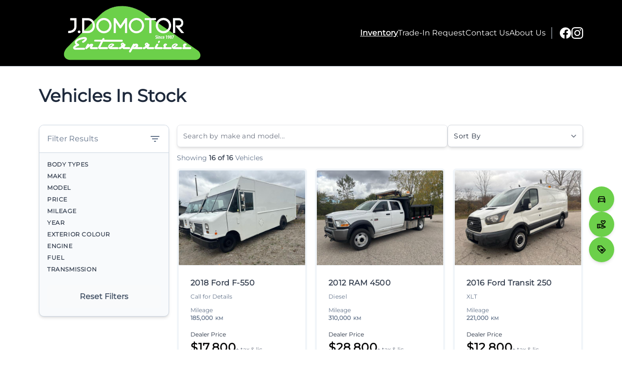

--- FILE ---
content_type: text/html; charset=UTF-8
request_url: https://jdomotor.ca/vehicles/
body_size: 56971
content:

<!DOCTYPE html>
<html prefix="og: http://ogp.me/ns# fb: http://ogp.me/ns/fb#"
  lang="en-US">
  <head>

    <meta charset="UTF-8" />
    <meta http-equiv="X-UA-Compatible" content="IE=edge" />
    <meta name="viewport" content="width=device-width, initial-scale=1" />

        <meta name="msapplication-square70x70logo"
      content="/dist/img/icons/windows-tile-70x70.png" />
    <meta name="msapplication-square150x150logo"
      content="/dist/img/icons/windows-tile-150x150.png" />
    <meta name="msapplication-square310x310logo"
      content="/dist/img/icons/windows-tile-310x310.png" />
    <meta name="msapplication-TileImage"
      content="/dist/img/icons/windows-tile-144x144.png" />
    <meta name="msapplication-TileColor" content="#fff" />
    <link rel="apple-touch-icon-precomposed"
      sizes="152x152"
      href="/dist/img/icons/apple-touch-icon-152x152-precomposed.png" />
    <link rel="apple-touch-icon-precomposed"
      sizes="120x120"
      href="/dist/img/icons/apple-touch-icon-120x120-precomposed.png" />
    <link rel="apple-touch-icon-precomposed"
      sizes="76x76"
      href="/dist/img/icons/apple-touch-icon-76x76-precomposed.png" />
    <link rel="apple-touch-icon-precomposed"
      sizes="60x60"
      href="/dist/img/icons/apple-touch-icon-60x60-precomposed.png" />
    <link rel="apple-touch-icon-precomposed"
      sizes="144x144"
      href="/dist/img/icons/apple-touch-icon-144x144-precomposed.png" />
    <link rel="apple-touch-icon-precomposed"
      sizes="114x114"
      href="/dist/img/icons/apple-touch-icon-114x114-precomposed.png" />
    <link rel="apple-touch-icon-precomposed"
      sizes="72x72"
      href="/dist/img/icons/apple-touch-icon-72x72-precomposed.png" />
    <link rel="apple-touch-icon"
      sizes="57x57"
      href="/dist/img/icons/apple-touch-icon.png" />

              <meta property="og:image"
        content="https://assets.carpages.ca/dealersite/prod-wp-dealerpage-plus/uploads/sites/231/2024/12/11204_j-domotor-enterprises_logo.png" />
    
            

        

        



  <script>
      (function(b,o,i,l,e,r){b.GoogleAnalyticsObject=l;b[l]||(b[l]=
          function(){(b[l].q=b[l].q||[]).push(arguments)});b[l].l=+new Date;
          e=o.createElement(i);r=o.getElementsByTagName(i)[0];
          e.src='//www.google-analytics.com/analytics.js';
          r.parentNode.insertBefore(e,r)}(window,document,'script','ga'));
      ga('create', 'UA-368718-3');
      ga('send', 'pageview');

      
        </script>

        <script>
    var CarGurus = window.CarGurus || {}; window.CarGurus = CarGurus;
    CarGurus.DealRatingBadge = window.CarGurus.DealRatingBadge || {};
    CarGurus.DealRatingBadge.options = {
        "style": "STYLE1",
        "minRating": "FAIR_PRICE",
        "defaultHeight": "60"
    };

    document.addEventListener("DOMContentLoaded", function() {
        var script = document.createElement('script');
        script.src = "https://static.cargurus.com/js/api/en_CA/1.0/dealratingbadge.js";
        script.async = true;
        var entry = document.getElementsByTagName('script')[0];
        entry.parentNode.insertBefore(script, entry);
    });
</script>

        <script>(function(w,d,s,l,i){w[l]=w[l]||[];w[l].push({'gtm.start':
    new Date().getTime(),event:'gtm.js'});var f=d.getElementsByTagName(s)[0],
    j=d.createElement(s),dl=l!='dataLayer'?'&l='+l:'';j.async=true;j.src=
    'https://www.googletagmanager.com/gtm.js?id='+i+dl;f.parentNode.insertBefore(j,f);
    })(window,document,'script','dataLayer','GTM-NKSM39D');</script>

        <meta name='robots' content='index, follow, max-image-preview:large, max-snippet:-1, max-video-preview:-1' />

<!-- Google Tag Manager for WordPress by gtm4wp.com -->
<script data-cfasync="false" data-pagespeed-no-defer>
	var gtm4wp_datalayer_name = "dataLayer";
	var dataLayer = dataLayer || [];
</script>
<!-- End Google Tag Manager for WordPress by gtm4wp.com -->
	<!-- This site is optimized with the Yoast SEO plugin v25.9 - https://yoast.com/wordpress/plugins/seo/ -->
	<title>High Quality Used Cars For Sale in Brantford - J.Domotor Enterprises</title>
	<meta name="description" content="Used Trucks &amp; Heavy Equipment in Brantford and surrounding areas. J.Domotor Enterprises has you covered with a wide range of used Heavy Equipment, Trucks, Cargo Vans, and Dump Trucks. See what we have on the lot here!" />
	<link rel="canonical" href="https://jdomotor.ca/vehicles/" />
	<meta property="og:locale" content="en_US" />
	<meta property="og:type" content="article" />
	<meta property="og:title" content="High Quality Used Cars For Sale in Brantford - J.Domotor Enterprises" />
	<meta property="og:description" content="Used Trucks &amp; Heavy Equipment in Brantford and surrounding areas. J.Domotor Enterprises has you covered with a wide range of used Heavy Equipment, Trucks, Cargo Vans, and Dump Trucks. See what we have on the lot here!" />
	<meta property="og:url" content="https://jdomotor.ca/vehicles/" />
	<meta property="og:site_name" content="J.Domotor Enterprises" />
	<meta property="article:modified_time" content="2025-03-13T19:38:08+00:00" />
	<meta name="twitter:card" content="summary_large_image" />
	<script type="application/ld+json" class="yoast-schema-graph">{"@context":"https://schema.org","@graph":[{"@type":"WebPage","@id":"https://jdomotor.ca/vehicles/","url":"https://jdomotor.ca/vehicles/","name":"High Quality Used Cars For Sale in Brantford - J.Domotor Enterprises","isPartOf":{"@id":"https://jdomotor.ca/#website"},"datePublished":"2021-12-13T16:09:12+00:00","dateModified":"2025-03-13T19:38:08+00:00","description":"Used Trucks & Heavy Equipment in Brantford and surrounding areas. J.Domotor Enterprises has you covered with a wide range of used Heavy Equipment, Trucks, Cargo Vans, and Dump Trucks. See what we have on the lot here!","breadcrumb":{"@id":"https://jdomotor.ca/vehicles/#breadcrumb"},"inLanguage":"en-US","potentialAction":[{"@type":"ReadAction","target":["https://jdomotor.ca/vehicles/"]}]},{"@type":"BreadcrumbList","@id":"https://jdomotor.ca/vehicles/#breadcrumb","itemListElement":[{"@type":"ListItem","position":1,"name":"Home","item":"https://jdomotor.ca/"},{"@type":"ListItem","position":2,"name":"Vehicles In Stock"}]},{"@type":"WebSite","@id":"https://jdomotor.ca/#website","url":"https://jdomotor.ca/","name":"J.Domotor Enterprises","description":"Brantford","publisher":{"@id":"https://jdomotor.ca/#organization"},"potentialAction":[{"@type":"SearchAction","target":{"@type":"EntryPoint","urlTemplate":"https://jdomotor.ca/?s={search_term_string}"},"query-input":{"@type":"PropertyValueSpecification","valueRequired":true,"valueName":"search_term_string"}}],"inLanguage":"en-US"},{"@type":"Organization","@id":"https://jdomotor.ca/#organization","name":"J.Domotor Enterprises","url":"https://jdomotor.ca/","logo":{"@type":"ImageObject","inLanguage":"en-US","@id":"https://jdomotor.ca/#/schema/logo/image/","url":"https://assets.carpages.ca/dealersite/prod-wp-dealerpage-plus/uploads/sites/231/2024/12/11204_j-domotor-enterprises_logo.png","contentUrl":"https://assets.carpages.ca/dealersite/prod-wp-dealerpage-plus/uploads/sites/231/2024/12/11204_j-domotor-enterprises_logo.png","width":511,"height":203,"caption":"J.Domotor Enterprises"},"image":{"@id":"https://jdomotor.ca/#/schema/logo/image/"}}]}</script>
	<!-- / Yoast SEO plugin. -->


<link rel='dns-prefetch' href='//dealerpage.ca' />
<link rel='dns-prefetch' href='//assets.carpages.ca' />
<link rel="alternate" type="application/rss+xml" title="J.Domotor Enterprises &raquo; Feed" href="https://jdomotor.ca/feed/" />
<script type="text/javascript">
/* <![CDATA[ */
window._wpemojiSettings = {"baseUrl":"https:\/\/s.w.org\/images\/core\/emoji\/15.0.3\/72x72\/","ext":".png","svgUrl":"https:\/\/s.w.org\/images\/core\/emoji\/15.0.3\/svg\/","svgExt":".svg","source":{"concatemoji":"https:\/\/jdomotor.ca\/cms\/wp-includes\/js\/wp-emoji-release.min.js?ver=6.6.4"}};
/*! This file is auto-generated */
!function(i,n){var o,s,e;function c(e){try{var t={supportTests:e,timestamp:(new Date).valueOf()};sessionStorage.setItem(o,JSON.stringify(t))}catch(e){}}function p(e,t,n){e.clearRect(0,0,e.canvas.width,e.canvas.height),e.fillText(t,0,0);var t=new Uint32Array(e.getImageData(0,0,e.canvas.width,e.canvas.height).data),r=(e.clearRect(0,0,e.canvas.width,e.canvas.height),e.fillText(n,0,0),new Uint32Array(e.getImageData(0,0,e.canvas.width,e.canvas.height).data));return t.every(function(e,t){return e===r[t]})}function u(e,t,n){switch(t){case"flag":return n(e,"\ud83c\udff3\ufe0f\u200d\u26a7\ufe0f","\ud83c\udff3\ufe0f\u200b\u26a7\ufe0f")?!1:!n(e,"\ud83c\uddfa\ud83c\uddf3","\ud83c\uddfa\u200b\ud83c\uddf3")&&!n(e,"\ud83c\udff4\udb40\udc67\udb40\udc62\udb40\udc65\udb40\udc6e\udb40\udc67\udb40\udc7f","\ud83c\udff4\u200b\udb40\udc67\u200b\udb40\udc62\u200b\udb40\udc65\u200b\udb40\udc6e\u200b\udb40\udc67\u200b\udb40\udc7f");case"emoji":return!n(e,"\ud83d\udc26\u200d\u2b1b","\ud83d\udc26\u200b\u2b1b")}return!1}function f(e,t,n){var r="undefined"!=typeof WorkerGlobalScope&&self instanceof WorkerGlobalScope?new OffscreenCanvas(300,150):i.createElement("canvas"),a=r.getContext("2d",{willReadFrequently:!0}),o=(a.textBaseline="top",a.font="600 32px Arial",{});return e.forEach(function(e){o[e]=t(a,e,n)}),o}function t(e){var t=i.createElement("script");t.src=e,t.defer=!0,i.head.appendChild(t)}"undefined"!=typeof Promise&&(o="wpEmojiSettingsSupports",s=["flag","emoji"],n.supports={everything:!0,everythingExceptFlag:!0},e=new Promise(function(e){i.addEventListener("DOMContentLoaded",e,{once:!0})}),new Promise(function(t){var n=function(){try{var e=JSON.parse(sessionStorage.getItem(o));if("object"==typeof e&&"number"==typeof e.timestamp&&(new Date).valueOf()<e.timestamp+604800&&"object"==typeof e.supportTests)return e.supportTests}catch(e){}return null}();if(!n){if("undefined"!=typeof Worker&&"undefined"!=typeof OffscreenCanvas&&"undefined"!=typeof URL&&URL.createObjectURL&&"undefined"!=typeof Blob)try{var e="postMessage("+f.toString()+"("+[JSON.stringify(s),u.toString(),p.toString()].join(",")+"));",r=new Blob([e],{type:"text/javascript"}),a=new Worker(URL.createObjectURL(r),{name:"wpTestEmojiSupports"});return void(a.onmessage=function(e){c(n=e.data),a.terminate(),t(n)})}catch(e){}c(n=f(s,u,p))}t(n)}).then(function(e){for(var t in e)n.supports[t]=e[t],n.supports.everything=n.supports.everything&&n.supports[t],"flag"!==t&&(n.supports.everythingExceptFlag=n.supports.everythingExceptFlag&&n.supports[t]);n.supports.everythingExceptFlag=n.supports.everythingExceptFlag&&!n.supports.flag,n.DOMReady=!1,n.readyCallback=function(){n.DOMReady=!0}}).then(function(){return e}).then(function(){var e;n.supports.everything||(n.readyCallback(),(e=n.source||{}).concatemoji?t(e.concatemoji):e.wpemoji&&e.twemoji&&(t(e.twemoji),t(e.wpemoji)))}))}((window,document),window._wpemojiSettings);
/* ]]> */
</script>
<style id='wp-emoji-styles-inline-css' type='text/css'>

	img.wp-smiley, img.emoji {
		display: inline !important;
		border: none !important;
		box-shadow: none !important;
		height: 1em !important;
		width: 1em !important;
		margin: 0 0.07em !important;
		vertical-align: -0.1em !important;
		background: none !important;
		padding: 0 !important;
	}
</style>
<link rel='stylesheet' id='wp-block-library-css' href='https://jdomotor.ca/cms/wp-includes/css/dist/block-library/style.min.css?ver=6.6.4' type='text/css' media='all' />
<style id='classic-theme-styles-inline-css' type='text/css'>
/*! This file is auto-generated */
.wp-block-button__link{color:#fff;background-color:#32373c;border-radius:9999px;box-shadow:none;text-decoration:none;padding:calc(.667em + 2px) calc(1.333em + 2px);font-size:1.125em}.wp-block-file__button{background:#32373c;color:#fff;text-decoration:none}
</style>
<style id='global-styles-inline-css' type='text/css'>
:root{--wp--preset--aspect-ratio--square: 1;--wp--preset--aspect-ratio--4-3: 4/3;--wp--preset--aspect-ratio--3-4: 3/4;--wp--preset--aspect-ratio--3-2: 3/2;--wp--preset--aspect-ratio--2-3: 2/3;--wp--preset--aspect-ratio--16-9: 16/9;--wp--preset--aspect-ratio--9-16: 9/16;--wp--preset--color--black: #000000;--wp--preset--color--cyan-bluish-gray: #abb8c3;--wp--preset--color--white: #ffffff;--wp--preset--color--pale-pink: #f78da7;--wp--preset--color--vivid-red: #cf2e2e;--wp--preset--color--luminous-vivid-orange: #ff6900;--wp--preset--color--luminous-vivid-amber: #fcb900;--wp--preset--color--light-green-cyan: #7bdcb5;--wp--preset--color--vivid-green-cyan: #00d084;--wp--preset--color--pale-cyan-blue: #8ed1fc;--wp--preset--color--vivid-cyan-blue: #0693e3;--wp--preset--color--vivid-purple: #9b51e0;--wp--preset--gradient--vivid-cyan-blue-to-vivid-purple: linear-gradient(135deg,rgba(6,147,227,1) 0%,rgb(155,81,224) 100%);--wp--preset--gradient--light-green-cyan-to-vivid-green-cyan: linear-gradient(135deg,rgb(122,220,180) 0%,rgb(0,208,130) 100%);--wp--preset--gradient--luminous-vivid-amber-to-luminous-vivid-orange: linear-gradient(135deg,rgba(252,185,0,1) 0%,rgba(255,105,0,1) 100%);--wp--preset--gradient--luminous-vivid-orange-to-vivid-red: linear-gradient(135deg,rgba(255,105,0,1) 0%,rgb(207,46,46) 100%);--wp--preset--gradient--very-light-gray-to-cyan-bluish-gray: linear-gradient(135deg,rgb(238,238,238) 0%,rgb(169,184,195) 100%);--wp--preset--gradient--cool-to-warm-spectrum: linear-gradient(135deg,rgb(74,234,220) 0%,rgb(151,120,209) 20%,rgb(207,42,186) 40%,rgb(238,44,130) 60%,rgb(251,105,98) 80%,rgb(254,248,76) 100%);--wp--preset--gradient--blush-light-purple: linear-gradient(135deg,rgb(255,206,236) 0%,rgb(152,150,240) 100%);--wp--preset--gradient--blush-bordeaux: linear-gradient(135deg,rgb(254,205,165) 0%,rgb(254,45,45) 50%,rgb(107,0,62) 100%);--wp--preset--gradient--luminous-dusk: linear-gradient(135deg,rgb(255,203,112) 0%,rgb(199,81,192) 50%,rgb(65,88,208) 100%);--wp--preset--gradient--pale-ocean: linear-gradient(135deg,rgb(255,245,203) 0%,rgb(182,227,212) 50%,rgb(51,167,181) 100%);--wp--preset--gradient--electric-grass: linear-gradient(135deg,rgb(202,248,128) 0%,rgb(113,206,126) 100%);--wp--preset--gradient--midnight: linear-gradient(135deg,rgb(2,3,129) 0%,rgb(40,116,252) 100%);--wp--preset--font-size--small: 13px;--wp--preset--font-size--medium: 20px;--wp--preset--font-size--large: 36px;--wp--preset--font-size--x-large: 42px;--wp--preset--spacing--20: 0.44rem;--wp--preset--spacing--30: 0.67rem;--wp--preset--spacing--40: 1rem;--wp--preset--spacing--50: 1.5rem;--wp--preset--spacing--60: 2.25rem;--wp--preset--spacing--70: 3.38rem;--wp--preset--spacing--80: 5.06rem;--wp--preset--shadow--natural: 6px 6px 9px rgba(0, 0, 0, 0.2);--wp--preset--shadow--deep: 12px 12px 50px rgba(0, 0, 0, 0.4);--wp--preset--shadow--sharp: 6px 6px 0px rgba(0, 0, 0, 0.2);--wp--preset--shadow--outlined: 6px 6px 0px -3px rgba(255, 255, 255, 1), 6px 6px rgba(0, 0, 0, 1);--wp--preset--shadow--crisp: 6px 6px 0px rgba(0, 0, 0, 1);}:where(.is-layout-flex){gap: 0.5em;}:where(.is-layout-grid){gap: 0.5em;}body .is-layout-flex{display: flex;}.is-layout-flex{flex-wrap: wrap;align-items: center;}.is-layout-flex > :is(*, div){margin: 0;}body .is-layout-grid{display: grid;}.is-layout-grid > :is(*, div){margin: 0;}:where(.wp-block-columns.is-layout-flex){gap: 2em;}:where(.wp-block-columns.is-layout-grid){gap: 2em;}:where(.wp-block-post-template.is-layout-flex){gap: 1.25em;}:where(.wp-block-post-template.is-layout-grid){gap: 1.25em;}.has-black-color{color: var(--wp--preset--color--black) !important;}.has-cyan-bluish-gray-color{color: var(--wp--preset--color--cyan-bluish-gray) !important;}.has-white-color{color: var(--wp--preset--color--white) !important;}.has-pale-pink-color{color: var(--wp--preset--color--pale-pink) !important;}.has-vivid-red-color{color: var(--wp--preset--color--vivid-red) !important;}.has-luminous-vivid-orange-color{color: var(--wp--preset--color--luminous-vivid-orange) !important;}.has-luminous-vivid-amber-color{color: var(--wp--preset--color--luminous-vivid-amber) !important;}.has-light-green-cyan-color{color: var(--wp--preset--color--light-green-cyan) !important;}.has-vivid-green-cyan-color{color: var(--wp--preset--color--vivid-green-cyan) !important;}.has-pale-cyan-blue-color{color: var(--wp--preset--color--pale-cyan-blue) !important;}.has-vivid-cyan-blue-color{color: var(--wp--preset--color--vivid-cyan-blue) !important;}.has-vivid-purple-color{color: var(--wp--preset--color--vivid-purple) !important;}.has-black-background-color{background-color: var(--wp--preset--color--black) !important;}.has-cyan-bluish-gray-background-color{background-color: var(--wp--preset--color--cyan-bluish-gray) !important;}.has-white-background-color{background-color: var(--wp--preset--color--white) !important;}.has-pale-pink-background-color{background-color: var(--wp--preset--color--pale-pink) !important;}.has-vivid-red-background-color{background-color: var(--wp--preset--color--vivid-red) !important;}.has-luminous-vivid-orange-background-color{background-color: var(--wp--preset--color--luminous-vivid-orange) !important;}.has-luminous-vivid-amber-background-color{background-color: var(--wp--preset--color--luminous-vivid-amber) !important;}.has-light-green-cyan-background-color{background-color: var(--wp--preset--color--light-green-cyan) !important;}.has-vivid-green-cyan-background-color{background-color: var(--wp--preset--color--vivid-green-cyan) !important;}.has-pale-cyan-blue-background-color{background-color: var(--wp--preset--color--pale-cyan-blue) !important;}.has-vivid-cyan-blue-background-color{background-color: var(--wp--preset--color--vivid-cyan-blue) !important;}.has-vivid-purple-background-color{background-color: var(--wp--preset--color--vivid-purple) !important;}.has-black-border-color{border-color: var(--wp--preset--color--black) !important;}.has-cyan-bluish-gray-border-color{border-color: var(--wp--preset--color--cyan-bluish-gray) !important;}.has-white-border-color{border-color: var(--wp--preset--color--white) !important;}.has-pale-pink-border-color{border-color: var(--wp--preset--color--pale-pink) !important;}.has-vivid-red-border-color{border-color: var(--wp--preset--color--vivid-red) !important;}.has-luminous-vivid-orange-border-color{border-color: var(--wp--preset--color--luminous-vivid-orange) !important;}.has-luminous-vivid-amber-border-color{border-color: var(--wp--preset--color--luminous-vivid-amber) !important;}.has-light-green-cyan-border-color{border-color: var(--wp--preset--color--light-green-cyan) !important;}.has-vivid-green-cyan-border-color{border-color: var(--wp--preset--color--vivid-green-cyan) !important;}.has-pale-cyan-blue-border-color{border-color: var(--wp--preset--color--pale-cyan-blue) !important;}.has-vivid-cyan-blue-border-color{border-color: var(--wp--preset--color--vivid-cyan-blue) !important;}.has-vivid-purple-border-color{border-color: var(--wp--preset--color--vivid-purple) !important;}.has-vivid-cyan-blue-to-vivid-purple-gradient-background{background: var(--wp--preset--gradient--vivid-cyan-blue-to-vivid-purple) !important;}.has-light-green-cyan-to-vivid-green-cyan-gradient-background{background: var(--wp--preset--gradient--light-green-cyan-to-vivid-green-cyan) !important;}.has-luminous-vivid-amber-to-luminous-vivid-orange-gradient-background{background: var(--wp--preset--gradient--luminous-vivid-amber-to-luminous-vivid-orange) !important;}.has-luminous-vivid-orange-to-vivid-red-gradient-background{background: var(--wp--preset--gradient--luminous-vivid-orange-to-vivid-red) !important;}.has-very-light-gray-to-cyan-bluish-gray-gradient-background{background: var(--wp--preset--gradient--very-light-gray-to-cyan-bluish-gray) !important;}.has-cool-to-warm-spectrum-gradient-background{background: var(--wp--preset--gradient--cool-to-warm-spectrum) !important;}.has-blush-light-purple-gradient-background{background: var(--wp--preset--gradient--blush-light-purple) !important;}.has-blush-bordeaux-gradient-background{background: var(--wp--preset--gradient--blush-bordeaux) !important;}.has-luminous-dusk-gradient-background{background: var(--wp--preset--gradient--luminous-dusk) !important;}.has-pale-ocean-gradient-background{background: var(--wp--preset--gradient--pale-ocean) !important;}.has-electric-grass-gradient-background{background: var(--wp--preset--gradient--electric-grass) !important;}.has-midnight-gradient-background{background: var(--wp--preset--gradient--midnight) !important;}.has-small-font-size{font-size: var(--wp--preset--font-size--small) !important;}.has-medium-font-size{font-size: var(--wp--preset--font-size--medium) !important;}.has-large-font-size{font-size: var(--wp--preset--font-size--large) !important;}.has-x-large-font-size{font-size: var(--wp--preset--font-size--x-large) !important;}
:where(.wp-block-post-template.is-layout-flex){gap: 1.25em;}:where(.wp-block-post-template.is-layout-grid){gap: 1.25em;}
:where(.wp-block-columns.is-layout-flex){gap: 2em;}:where(.wp-block-columns.is-layout-grid){gap: 2em;}
:root :where(.wp-block-pullquote){font-size: 1.5em;line-height: 1.6;}
</style>
<link rel='stylesheet' id='dealersite_core_styles-css' href='https://dealerpage.ca/content/mu-plugins/dealersite-core/dist/style.css?ver=1.13.1' type='text/css' media='all' />
<link rel='stylesheet' id='dealersite_slider_styles-css' href='https://dealerpage.ca/content/mu-plugins/dealersite-core/dist/lib/slider/slider.css?ver=1.13.1' type='text/css' media='all' />
<link rel='stylesheet' id='slick-carousel-styles-css' href='https://dealerpage.ca/content/mu-plugins/dealersite-core/dist/lib/slick/slick.css?ver=1.13.1' type='text/css' media='all' />
<link rel='stylesheet' id='dealersite_inventory_styles-css' href='https://dealerpage.ca/content/mu-plugins/dealersite-inventory/dist/style.css?ver=1.30.1' type='text/css' media='all' />
<link rel='stylesheet' id='dealersite_inventory_lib_choices_styles-css' href='https://dealerpage.ca/content/mu-plugins/dealersite-inventory/dist/lib/choices.css?ver=1.30.1' type='text/css' media='all' />
<link rel='stylesheet' id='dealersite_inventory_lib_nouislider_styles-css' href='https://dealerpage.ca/content/mu-plugins/dealersite-inventory/dist/lib/nouislider.css?ver=1.30.1' type='text/css' media='all' />
<link rel='stylesheet' id='theme_styles-css' href='https://dealerpage.ca/content/themes/dealerpage-theme-01/dist/css/theme.css?ver=1.0.1' type='text/css' media='all' />
<link rel='stylesheet' id='custom-frontend-style-css' href='https://dealerpage.ca/content/plugins/wp-custom-admin-interface/inc/frontendstyle.css?ver=7.40' type='text/css' media='all' />
<style id='custom-frontend-style-inline-css' type='text/css'>
/* Hide My Sites button from admin bar */
#wp-admin-bar-my-sites{display:none}

/* Hide new button from admin bar */
#wp-admin-bar-new-content{display:none}

/* Hide yoast button from admin bar */
#wp-admin-bar-wpseo-menu{display:none}
</style>
<link rel='stylesheet' id='dashicons-css' href='https://jdomotor.ca/cms/wp-includes/css/dashicons.min.css?ver=6.6.4' type='text/css' media='all' />
<style id='rocket-lazyload-inline-css' type='text/css'>
.rll-youtube-player{position:relative;padding-bottom:56.23%;height:0;overflow:hidden;max-width:100%;}.rll-youtube-player:focus-within{outline: 2px solid currentColor;outline-offset: 5px;}.rll-youtube-player iframe{position:absolute;top:0;left:0;width:100%;height:100%;z-index:100;background:0 0}.rll-youtube-player img{bottom:0;display:block;left:0;margin:auto;max-width:100%;width:100%;position:absolute;right:0;top:0;border:none;height:auto;-webkit-transition:.4s all;-moz-transition:.4s all;transition:.4s all}.rll-youtube-player img:hover{-webkit-filter:brightness(75%)}.rll-youtube-player .play{height:100%;width:100%;left:0;top:0;position:absolute;background:url(https://dealerpage.ca/content/plugins/rocket-lazy-load/assets/img/youtube.png) no-repeat center;background-color: transparent !important;cursor:pointer;border:none;}
</style>
<script type="text/javascript" src="https://jdomotor.ca/cms/wp-includes/js/jquery/jquery.min.js?ver=3.7.1" id="jquery-core-js"></script>
<script type="text/javascript" src="https://jdomotor.ca/cms/wp-includes/js/jquery/jquery-migrate.min.js?ver=3.4.1" id="jquery-migrate-js"></script>
<link rel="https://api.w.org/" href="https://jdomotor.ca/wp-json/" /><link rel="alternate" title="JSON" type="application/json" href="https://jdomotor.ca/wp-json/wp/v2/pages/34" /><link rel="EditURI" type="application/rsd+xml" title="RSD" href="https://jdomotor.ca/cms/xmlrpc.php?rsd" />
<meta name="generator" content="WordPress 6.6.4" />
<link rel='shortlink' href='https://jdomotor.ca/?p=34' />
<link rel="alternate" title="oEmbed (JSON)" type="application/json+oembed" href="https://jdomotor.ca/wp-json/oembed/1.0/embed?url=https%3A%2F%2Fjdomotor.ca%2Fvehicles%2F" />
<link rel="alternate" title="oEmbed (XML)" type="text/xml+oembed" href="https://jdomotor.ca/wp-json/oembed/1.0/embed?url=https%3A%2F%2Fjdomotor.ca%2Fvehicles%2F&#038;format=xml" />
<script type="text/javascript">
/* <![CDATA[ */
var themosis = {
ajaxurl: "https:\/\/jdomotor.ca\/cms\/wp-admin\/admin-ajax.php",
themeColor: "custom",
};
/* ]]> */
</script><meta name="csrf-token" content="c3NjbJSvFBGtE29OvwbcBcoHp43Z9etTWRbtfQgG">
<!-- Google Tag Manager for WordPress by gtm4wp.com -->
<!-- GTM Container placement set to footer -->
<script data-cfasync="false" data-pagespeed-no-defer>
</script>
<!-- End Google Tag Manager for WordPress by gtm4wp.com --><link rel="icon" href="https://assets.carpages.ca/dealersite/prod-wp-dealerpage-plus/uploads/sites/231/2022/06/favicon-125x125.png" sizes="32x32" />
<link rel="icon" href="https://assets.carpages.ca/dealersite/prod-wp-dealerpage-plus/uploads/sites/231/2022/06/favicon.png" sizes="192x192" />
<link rel="apple-touch-icon" href="https://assets.carpages.ca/dealersite/prod-wp-dealerpage-plus/uploads/sites/231/2022/06/favicon.png" />
<meta name="msapplication-TileImage" content="https://assets.carpages.ca/dealersite/prod-wp-dealerpage-plus/uploads/sites/231/2022/06/favicon.png" />
<noscript><style id="rocket-lazyload-nojs-css">.rll-youtube-player, [data-lazy-src]{display:none !important;}</style></noscript>

        
    <style>
      :root {
      --theme-custom-color-50: rgb(206 206 206);
--theme-custom-color-rgb-50: 206 206 206;
--theme-custom-color-100: rgb(156 156 156);
--theme-custom-color-rgb-100: 156 156 156;
--theme-custom-color-200: rgb(107 106 106);
--theme-custom-color-rgb-200: 107 106 106;
--theme-custom-color-300: rgb(82 81 81);
--theme-custom-color-rgb-300: 82 81 81;
--theme-custom-color-400: rgb(57 56 56);
--theme-custom-color-rgb-400: 57 56 56;
--theme-custom-color-500: rgb(32 31 31);
--theme-custom-color-rgb-500: 32 31 31;
--theme-custom-color-600: rgb(7 6 6);
--theme-custom-color-rgb-600: 7 6 6;
--theme-custom-color-700: rgb(6 5 5);
--theme-custom-color-rgb-700: 6 5 5;
--theme-custom-color-800: rgb(5 4 4);
--theme-custom-color-rgb-800: 5 4 4;
--theme-custom-color-900: rgb(3 3 3);
--theme-custom-color-rgb-900: 3 3 3;
      --theme-color-rgb-50: var(--theme-custom-color-rgb-50);
--theme-color-rgb-100: var(--theme-custom-color-rgb-100);
--theme-color-rgb-200: var(--theme-custom-color-rgb-200);
--theme-color-rgb-300: var(--theme-custom-color-rgb-300);
--theme-color-rgb-400: var(--theme-custom-color-rgb-400);
--theme-color-rgb-500: var(--theme-custom-color-rgb-500);
--theme-color-rgb-600: var(--theme-custom-color-rgb-600);
--theme-color-rgb-700: var(--theme-custom-color-rgb-700);
--theme-color-rgb-800: var(--theme-custom-color-rgb-800);
--theme-color-rgb-900: var(--theme-custom-color-rgb-900);

      --header-background-color-50: rgb(204 204 204);
--header-background-color-rgb-50: 204 204 204;
--header-background-color-100: rgb(153 153 153);
--header-background-color-rgb-100: 153 153 153;
--header-background-color-200: rgb(102 102 102);
--header-background-color-rgb-200: 102 102 102;
--header-background-color-300: rgb(77 77 77);
--header-background-color-rgb-300: 77 77 77;
--header-background-color-400: rgb(51 51 51);
--header-background-color-rgb-400: 51 51 51;
--header-background-color-500: rgb(26 26 26);
--header-background-color-rgb-500: 26 26 26;
--header-background-color-600: rgb(0 0 0);
--header-background-color-rgb-600: 0 0 0;
--header-background-color-700: rgb(0 0 0);
--header-background-color-rgb-700: 0 0 0;
--header-background-color-800: rgb(0 0 0);
--header-background-color-rgb-800: 0 0 0;
--header-background-color-900: rgb(0 0 0);
--header-background-color-rgb-900: 0 0 0;
      --header-background-rgb-50: var(--header-background-color-rgb-50);
--header-background-rgb-100: var(--header-background-color-rgb-100);
--header-background-rgb-200: var(--header-background-color-rgb-200);
--header-background-rgb-300: var(--header-background-color-rgb-300);
--header-background-rgb-400: var(--header-background-color-rgb-400);
--header-background-rgb-500: var(--header-background-color-rgb-500);
--header-background-rgb-600: var(--header-background-color-rgb-600);
--header-background-rgb-700: var(--header-background-color-rgb-700);
--header-background-rgb-800: var(--header-background-color-rgb-800);
--header-background-rgb-900: var(--header-background-color-rgb-900);

      --header-text-color-50: rgb(255 255 255);
--header-text-color-rgb-50: 255 255 255;
--header-text-color-100: rgb(255 255 255);
--header-text-color-rgb-100: 255 255 255;
--header-text-color-200: rgb(255 255 255);
--header-text-color-rgb-200: 255 255 255;
--header-text-color-300: rgb(255 255 255);
--header-text-color-rgb-300: 255 255 255;
--header-text-color-400: rgb(255 255 255);
--header-text-color-rgb-400: 255 255 255;
--header-text-color-500: rgb(255 255 255);
--header-text-color-rgb-500: 255 255 255;
--header-text-color-600: rgb(255 255 255);
--header-text-color-rgb-600: 255 255 255;
--header-text-color-700: rgb(204 204 204);
--header-text-color-rgb-700: 204 204 204;
--header-text-color-800: rgb(153 153 153);
--header-text-color-rgb-800: 153 153 153;
--header-text-color-900: rgb(102 102 102);
--header-text-color-rgb-900: 102 102 102;
      --header-text-rgb-50: var(--header-text-color-rgb-50);
--header-text-rgb-100: var(--header-text-color-rgb-100);
--header-text-rgb-200: var(--header-text-color-rgb-200);
--header-text-rgb-300: var(--header-text-color-rgb-300);
--header-text-rgb-400: var(--header-text-color-rgb-400);
--header-text-rgb-500: var(--header-text-color-rgb-500);
--header-text-rgb-600: var(--header-text-color-rgb-600);
--header-text-rgb-700: var(--header-text-color-rgb-700);
--header-text-rgb-800: var(--header-text-color-rgb-800);
--header-text-rgb-900: var(--header-text-color-rgb-900);

      --footer-background-color-50: rgb(204 204 204);
--footer-background-color-rgb-50: 204 204 204;
--footer-background-color-100: rgb(153 153 153);
--footer-background-color-rgb-100: 153 153 153;
--footer-background-color-200: rgb(102 102 102);
--footer-background-color-rgb-200: 102 102 102;
--footer-background-color-300: rgb(77 77 77);
--footer-background-color-rgb-300: 77 77 77;
--footer-background-color-400: rgb(51 51 51);
--footer-background-color-rgb-400: 51 51 51;
--footer-background-color-500: rgb(26 26 26);
--footer-background-color-rgb-500: 26 26 26;
--footer-background-color-600: rgb(0 0 0);
--footer-background-color-rgb-600: 0 0 0;
--footer-background-color-700: rgb(0 0 0);
--footer-background-color-rgb-700: 0 0 0;
--footer-background-color-800: rgb(0 0 0);
--footer-background-color-rgb-800: 0 0 0;
--footer-background-color-900: rgb(0 0 0);
--footer-background-color-rgb-900: 0 0 0;
      --footer-background-rgb-50: var(--footer-background-color-rgb-50);
--footer-background-rgb-100: var(--footer-background-color-rgb-100);
--footer-background-rgb-200: var(--footer-background-color-rgb-200);
--footer-background-rgb-300: var(--footer-background-color-rgb-300);
--footer-background-rgb-400: var(--footer-background-color-rgb-400);
--footer-background-rgb-500: var(--footer-background-color-rgb-500);
--footer-background-rgb-600: var(--footer-background-color-rgb-600);
--footer-background-rgb-700: var(--footer-background-color-rgb-700);
--footer-background-rgb-800: var(--footer-background-color-rgb-800);
--footer-background-rgb-900: var(--footer-background-color-rgb-900);

      --footer-text-color-50: rgb(255 255 255);
--footer-text-color-rgb-50: 255 255 255;
--footer-text-color-100: rgb(255 255 255);
--footer-text-color-rgb-100: 255 255 255;
--footer-text-color-200: rgb(255 255 255);
--footer-text-color-rgb-200: 255 255 255;
--footer-text-color-300: rgb(255 255 255);
--footer-text-color-rgb-300: 255 255 255;
--footer-text-color-400: rgb(255 255 255);
--footer-text-color-rgb-400: 255 255 255;
--footer-text-color-500: rgb(255 255 255);
--footer-text-color-rgb-500: 255 255 255;
--footer-text-color-600: rgb(255 255 255);
--footer-text-color-rgb-600: 255 255 255;
--footer-text-color-700: rgb(204 204 204);
--footer-text-color-rgb-700: 204 204 204;
--footer-text-color-800: rgb(153 153 153);
--footer-text-color-rgb-800: 153 153 153;
--footer-text-color-900: rgb(102 102 102);
--footer-text-color-rgb-900: 102 102 102;
      --footer-text-rgb-50: var(--footer-text-color-rgb-50);
--footer-text-rgb-100: var(--footer-text-color-rgb-100);
--footer-text-rgb-200: var(--footer-text-color-rgb-200);
--footer-text-rgb-300: var(--footer-text-color-rgb-300);
--footer-text-rgb-400: var(--footer-text-color-rgb-400);
--footer-text-rgb-500: var(--footer-text-color-rgb-500);
--footer-text-rgb-600: var(--footer-text-color-rgb-600);
--footer-text-rgb-700: var(--footer-text-color-rgb-700);
--footer-text-rgb-800: var(--footer-text-color-rgb-800);
--footer-text-rgb-900: var(--footer-text-color-rgb-900);

      --button-background-color-50: rgb(226 246 219);
--button-background-color-rgb-50: 226 246 219;
--button-background-color-100: rgb(197 237 183);
--button-background-color-rgb-100: 197 237 183;
--button-background-color-200: rgb(167 227 147);
--button-background-color-rgb-200: 167 227 147;
--button-background-color-300: rgb(153 223 129);
--button-background-color-rgb-300: 153 223 129;
--button-background-color-400: rgb(138 218 111);
--button-background-color-rgb-400: 138 218 111;
--button-background-color-500: rgb(123 213 93);
--button-background-color-rgb-500: 123 213 93;
--button-background-color-600: rgb(108 208 74);
--button-background-color-rgb-600: 108 208 74;
--button-background-color-700: rgb(87 167 60);
--button-background-color-rgb-700: 87 167 60;
--button-background-color-800: rgb(65 125 45);
--button-background-color-rgb-800: 65 125 45;
--button-background-color-900: rgb(44 84 30);
--button-background-color-rgb-900: 44 84 30;
      --button-background-rgb-50: var(--button-background-color-rgb-50);
--button-background-rgb-100: var(--button-background-color-rgb-100);
--button-background-rgb-200: var(--button-background-color-rgb-200);
--button-background-rgb-300: var(--button-background-color-rgb-300);
--button-background-rgb-400: var(--button-background-color-rgb-400);
--button-background-rgb-500: var(--button-background-color-rgb-500);
--button-background-rgb-600: var(--button-background-color-rgb-600);
--button-background-rgb-700: var(--button-background-color-rgb-700);
--button-background-rgb-800: var(--button-background-color-rgb-800);
--button-background-rgb-900: var(--button-background-color-rgb-900);

      --button-text-color-50: rgb(255 255 255);
--button-text-color-rgb-50: 255 255 255;
--button-text-color-100: rgb(255 255 255);
--button-text-color-rgb-100: 255 255 255;
--button-text-color-200: rgb(255 255 255);
--button-text-color-rgb-200: 255 255 255;
--button-text-color-300: rgb(255 255 255);
--button-text-color-rgb-300: 255 255 255;
--button-text-color-400: rgb(255 255 255);
--button-text-color-rgb-400: 255 255 255;
--button-text-color-500: rgb(255 255 255);
--button-text-color-rgb-500: 255 255 255;
--button-text-color-600: rgb(255 255 255);
--button-text-color-rgb-600: 255 255 255;
--button-text-color-700: rgb(204 204 204);
--button-text-color-rgb-700: 204 204 204;
--button-text-color-800: rgb(153 153 153);
--button-text-color-rgb-800: 153 153 153;
--button-text-color-900: rgb(102 102 102);
--button-text-color-rgb-900: 102 102 102;
      --button-text-rgb-50: var(--button-text-color-rgb-50);
--button-text-rgb-100: var(--button-text-color-rgb-100);
--button-text-rgb-200: var(--button-text-color-rgb-200);
--button-text-rgb-300: var(--button-text-color-rgb-300);
--button-text-rgb-400: var(--button-text-color-rgb-400);
--button-text-rgb-500: var(--button-text-color-rgb-500);
--button-text-rgb-600: var(--button-text-color-rgb-600);
--button-text-rgb-700: var(--button-text-color-rgb-700);
--button-text-rgb-800: var(--button-text-color-rgb-800);
--button-text-rgb-900: var(--button-text-color-rgb-900);
      }

      body {
        font-family: 'Montserrat', sans-serif;
      }
    </style>

    
    
    
          <!-- Meta Pixel Code -->
<script>
!function(f,b,e,v,n,t,s)
{if(f.fbq)return;n=f.fbq=function(){n.callMethod?
n.callMethod.apply(n,arguments):n.queue.push(arguments)};
if(!f._fbq)f._fbq=n;n.push=n;n.loaded=!0;n.version='2.0';
n.queue=[];t=b.createElement(e);t.async=!0;
t.src=v;s=b.getElementsByTagName(e)[0];
s.parentNode.insertBefore(t,s)}(window, document,'script',
'https://connect.facebook.net/en_US/fbevents.js');
fbq('init', '775301424541258');
fbq('track', 'PageView');
</script>
<noscript><img height="1" width="1" style="display:none"
src="https://www.facebook.com/tr?id=775301424541258&ev=PageView&noscript=1"
/></noscript>
<!-- End Meta Pixel Code -->
      </head>

        
  <body itemscope itemtype="http://schema.org/WebPage" class="page-template page-template-inventory page page-id-34 wp-custom-logo" style="--logo-bg: #fff;">
    <noscript><iframe src="https://www.googletagmanager.com/ns.html?id=GTM-NKSM39D"
  height="0" width="0" style="display:none;visibility:hidden"></iframe></noscript>

    
        
  

<ul class="fixed top-96 right-0 hidden md:flex flex flex-col gap-y-2 z-[100] items-end">
                                                        <li class="mr-4 rounded-full overflow-hidden group w-[52px] h-[52px] hover:w-auto shadow-md">
        <a href="/vehicles/"
          class="md:flex items-center gap-1 bg-theme-500 hover:bg-theme-700 text-white p-4 transition-all duration-300 "
          style="background-color: #6cd04a !important; color: #000000 !important"
        >
          <span class="inline-flex items-center fill-current relative z-10 dpp-icon h-5 w-5"><svg width="24" height="24" viewBox="0 0 24 24" xmlns="http://www.w3.org/2000/svg">
    <path d="M18.92 6.01C18.72 5.42 18.16 5 17.5 5H6.5C5.84 5 5.29 5.42 5.08 6.01L3 12V20C3 20.55 3.45 21 4 21H5C5.55 21 6 20.55 6 20V19H18V20C18 20.55 18.45 21 19 21H20C20.55 21 21 20.55 21 20V12L18.92 6.01ZM6.85 7H17.14L18.22 10.11H5.77L6.85 7ZM19 17H5V12H19V17Z"/>
    <path d="M7.5 16C8.32843 16 9 15.3284 9 14.5C9 13.6716 8.32843 13 7.5 13C6.67157 13 6 13.6716 6 14.5C6 15.3284 6.67157 16 7.5 16Z"/>
    <path d="M16.5 16C17.3284 16 18 15.3284 18 14.5C18 13.6716 17.3284 13 16.5 13C15.6716 13 15 13.6716 15 14.5C15 15.3284 15.6716 16 16.5 16Z"/>
</svg>
</span>
          <span class="hidden group-hover:flex text-sm"style="background-color: #6cd04a !important; color: #000000 !important">View Showroom</span>
        </a>
      </li>
                                                            <li class="mr-4 rounded-full overflow-hidden group w-[52px] h-[52px] hover:w-auto shadow-md">
        <a href="/test-drive/"
          class="md:flex items-center gap-1 bg-theme-500 hover:bg-theme-700 text-white p-4 transition-all duration-300 "
          style="background-color: #6cd04a !important; color: #000000 !important"
        >
          <span class="inline-flex items-center fill-current relative z-10 dpp-icon h-5 w-5"><svg width="24" height="24" viewBox="0 0 24 24" xmlns="http://www.w3.org/2000/svg">
    <path d="M16 13C19.09 10.19 22 7.56 22 5.3C22 3.45 20.55 2 18.7 2C17.66 2 16.65 2.49 16 3.25C15.34 2.49 14.34 2 13.3 2C11.45 2 10 3.45 10 5.3C10 7.56 12.91 10.19 16 13ZM13.3 4C13.74 4 14.19 4.21 14.48 4.55L16 6.34L17.52 4.55C17.81 4.21 18.26 4 18.7 4C19.44 4 20 4.56 20 5.3C20 6.42 17.96 8.47 16 10.29C14.04 8.47 12 6.41 12 5.3C12 4.56 12.56 4 13.3 4Z"
          fill=""/>
    <path d="M19 16H17C17 14.8 16.25 13.72 15.13 13.3L8.97 11H1V22H7V20.56L14 22.5L22 20V19C22 17.34 20.66 16 19 16ZM3 20V13H5V20H3ZM13.97 20.41L7 18.48V13H8.61L14.43 15.17C14.77 15.3 15 15.63 15 16C15 16 13.01 15.95 12.7 15.85L10.32 15.06L9.69 16.96L12.07 17.75C12.58 17.92 13.11 18.01 13.65 18.01H19C19.39 18.01 19.74 18.24 19.9 18.57L13.97 20.41Z"
          fill=""/>
</svg>
</span>
          <span class="hidden group-hover:flex text-sm"style="background-color: #6cd04a !important; color: #000000 !important">Book a Test Drive</span>
        </a>
      </li>
                                                            <li class="mr-4 rounded-full overflow-hidden group w-[52px] h-[52px] hover:w-auto shadow-md">
        <a href="/trade-in-request/"
          class="md:flex items-center gap-1 bg-theme-500 hover:bg-theme-700 text-white p-4 transition-all duration-300 "
          style="background-color: #6cd04a !important; color: #000000 !important"
        >
          <span class="inline-flex items-center fill-current relative z-10 dpp-icon h-5 w-5"><svg width="24" height="24" viewBox="0 0 24 24" xmlns="http://www.w3.org/2000/svg">
    <path d="M21.41 11.58L12.41 2.58C12.05 2.22 11.55 2 11 2H4C2.9 2 2 2.9 2 4V11C2 11.55 2.22 12.05 2.59 12.42L11.59 21.42C11.95 21.78 12.45 22 13 22C13.55 22 14.05 21.78 14.41 21.41L21.41 14.41C21.78 14.05 22 13.55 22 13C22 12.45 21.77 11.94 21.41 11.58ZM13 20.01L4 11V4H11V3.99L20 12.99L13 20.01V20.01Z"
          fill=""/>
    <path d="M6.5 8C7.32843 8 8 7.32843 8 6.5C8 5.67157 7.32843 5 6.5 5C5.67157 5 5 5.67157 5 6.5C5 7.32843 5.67157 8 6.5 8Z"
          fill=""/>
    <path d="M8.90002 12.55C8.90002 13.12 9.13002 13.62 9.50002 14L13 17.5L16.5 14C16.87 13.63 17.1 13.11 17.1 12.55C17.1 11.42 16.18 10.5 15.05 10.5C14.48 10.5 13.97 10.73 13.6 11.1L13 11.7L12.4 11.11C12.03 10.73 11.51 10.5 10.95 10.5C9.82002 10.5 8.90002 11.42 8.90002 12.55V12.55Z"
          fill=""/>
</svg>
</span>
          <span class="hidden group-hover:flex text-sm"style="background-color: #6cd04a !important; color: #000000 !important">Trade-In or Sell Your Ride</span>
        </a>
      </li>
      </ul>

    <div class="site flex flex-col">
      <a href="#primary-menu" class="sr-only" tabindex="0">Skip to Menu</a>
      <a href="#main" class="sr-only">Skip to Content</a>
      <a href="#footer" class="sr-only">Skip to Footer</a>

              

<header id="header" class="xl:hidden border-b border-slate-300 shadow-sm print:hidden" itemscope itemtype="https://schema.org/WPHeader">
  
  <div>
    <div class="bg-theme-header-back-600 flex flex-col items-center justify-between md:flex-row md:justify-end dp-container py-0 px-0">
      <div class="py-5 md:py-3 md:pr-4 px-4">
          <a href="https://jdomotor.ca">
    <img 
      src="https://assets.carpages.ca/dealersite/prod-wp-dealerpage-plus/uploads/sites/231/2024/12/11204_j-domotor-enterprises_logo.png" 
      alt="J.Domotor Enterprises logo" 
      itemprop="url"
      class="max-h-28 max-w-sm w-full h-full object-contain" data-no-lazy="1" 
    />
  </a>
      </div>

      <div class="w-full md:w-auto py-0 flex flex-grow items-center justify-between gap-4 border-t md:border-0 px-4 md:flex-n grow">

                <div class="flex items-center gap-2 h-full py-4 px-0 md:px-4 md:border-l grow md:grow-0">
          	<a href="tel:519-755-0400" class="dsp-track-phone flex-grow px-5 py-2 inline-flex justify-center items-center text-theme-button-front-600 bg-theme-button-back-600 rounded-sm hover:bg-theme-button-back-500">
		<?xml version="1.0"?>
<svg xmlns="http://www.w3.org/2000/svg" viewBox="0 0 20 20" fill="currentColor" aria-hidden="true" class="h-5 w-5">
  <path d="M2 3a1 1 0 011-1h2.153a1 1 0 01.986.836l.74 4.435a1 1 0 01-.54 1.06l-1.548.773a11.037 11.037 0 006.105 6.105l.774-1.548a1 1 0 011.059-.54l4.435.74a1 1 0 01.836.986V17a1 1 0 01-1 1h-2C7.82 18 2 12.18 2 5V3z"/>
</svg>

    <span class="sr-only">phone call button</span>
	</a>

<a itemprop="hasMap" href="https://google.ca/maps/dir//J.Domotor+Enterprises+430+Hardy+Rd+Unit1+N3T+5L8" target="_blank" class="flex-grow px-5 py-2 inline-flex justify-center items-center text-theme-button-front-600 bg-theme-button-back-600 rounded-sm hover:bg-theme-button-back-500">
	<?xml version="1.0"?>
<svg xmlns="http://www.w3.org/2000/svg" viewBox="0 0 20 20" fill="currentColor" aria-hidden="true" class="h-5 w-5">
  <path fill-rule="evenodd" d="M5.05 4.05a7 7 0 119.9 9.9L10 18.9l-4.95-4.95a7 7 0 010-9.9zM10 11a2 2 0 100-4 2 2 0 000 4z" clip-rule="evenodd"/>
</svg>

  <span class="sr-only">view map button</span>
</a>

                  </div>

                <div class="py-4 pl-4 border-l">
          <button class="navbar-toggler flex text-theme-header-front-600 hover:text-theme-header-front-700 hover:bg-theme-header-back-700 rounded-full p-2 whitespace-nowrap" type="button" id="tw-mobile-menu-open" data-toggle="collapse" data-target="#primary-menu" aria-controls="navbarSupportedContent" aria-expanded="false" aria-label="Toggle navigation">
            Open Menu
            &nbsp;
            <?xml version="1.0"?>
<svg xmlns="http://www.w3.org/2000/svg" viewBox="0 0 20 20" fill="currentColor" aria-hidden="true" class="h-5 w-5">
  <path fill-rule="evenodd" d="M3 5a1 1 0 011-1h12a1 1 0 110 2H4a1 1 0 01-1-1zM3 10a1 1 0 011-1h12a1 1 0 110 2H4a1 1 0 01-1-1zM3 15a1 1 0 011-1h12a1 1 0 110 2H4a1 1 0 01-1-1z" clip-rule="evenodd"/>
</svg>

          </button>
        </div>
      </div>
    </div>
  </div>
</header>

<div id="tw-mobile-menu" class="absolute top-0 left-0 h-screen w-screen hidden xl:hidden transition print:hidden">
  <div class="h-screen w-screen absolute inset-0 bg-theme-header-back-600 z-[200] overflow-y-scroll flex flex-col">
    
    <div class="dp-container flex flex-col md:flex-row items-center justify-between md:h-20 px-0 border-t border-b">

      <div class="px-4 py-5 md:py-3 sm:px-8 md:px-8 lg:px-16 xl:px-20 whitespace-nowrap md:pr-4">
          <a href="https://jdomotor.ca">
    <img 
      src="https://assets.carpages.ca/dealersite/prod-wp-dealerpage-plus/uploads/sites/231/2024/12/11204_j-domotor-enterprises_logo.png" 
      alt="J.Domotor Enterprises logo" 
      itemprop="url"
      class="max-h-28 max-w-sm w-full h-full object-contain" data-no-lazy="1" 
    />
  </a>
      </div>

      <div class="w-full md:w-auto px-4 sm:px-8 md:px-8 lg:px-16 xl:px-20 py-0 flex-grow flex items-center  justify-between gap-4 border-t md:border-t-0 border-l">

                  <div class="py-3">
            <div class="gap-4 flex items-center">
						<a href="https://www.facebook.com/jdomotorenterprises/" target="_blank" class="inline-flex text-theme-header-front-600 hover:text-theme-header-front-700" aria-label="Facebook icon">
				<span class="inline-flex items-center fill-current h-6 w-6"><svg width="24" height="24" viewBox="0 0 24 24" xmlns="http://www.w3.org/2000/svg">
    <path d="M23.25 12.0703C23.25 5.64844 18.0469 0.445312 11.625 0.445312C5.20312 0.445312 0 5.64844 0 12.0703C0 17.8725 4.25109 22.6819 9.80859 23.5547V15.4308H6.85547V12.0703H9.80859V9.50906C9.80859 6.59578 11.543 4.98656 14.1994 4.98656C15.4716 4.98656 16.8019 5.21344 16.8019 5.21344V8.07281H15.3356C13.8919 8.07281 13.4414 8.96906 13.4414 9.88828V12.0703H16.6655L16.1498 15.4308H13.4414V23.5547C18.9989 22.6819 23.25 17.8725 23.25 12.0703Z"/>
</svg>
</span>
			</a>
								<a href="https://www.instagram.com/jdomotorenterprises/?hl=en" target="_blank" class="inline-flex text-theme-header-front-600 hover:text-theme-header-front-700" aria-label="Instagram icon">
				<span class="inline-flex items-center fill-current h-6 w-6"><svg width="24" height="24" viewBox="0 0 24 24" xmlns="http://www.w3.org/2000/svg">
    <path d="M12.0027 5.8467C8.59743 5.8467 5.85075 8.594 5.85075 12C5.85075 15.406 8.59743 18.1533 12.0027 18.1533C15.4079 18.1533 18.1546 15.406 18.1546 12C18.1546 8.594 15.4079 5.8467 12.0027 5.8467ZM12.0027 16.0004C9.80212 16.0004 8.00312 14.2064 8.00312 12C8.00312 9.7936 9.79676 7.99955 12.0027 7.99955C14.2086 7.99955 16.0022 9.7936 16.0022 12C16.0022 14.2064 14.2032 16.0004 12.0027 16.0004ZM19.8412 5.595C19.8412 6.39295 19.1987 7.03024 18.4062 7.03024C17.6085 7.03024 16.9713 6.38759 16.9713 5.595C16.9713 4.80241 17.6138 4.15977 18.4062 4.15977C19.1987 4.15977 19.8412 4.80241 19.8412 5.595ZM23.9157 7.05166C23.8246 5.12909 23.3856 3.42609 21.9775 2.02298C20.5747 0.619882 18.8721 0.180743 16.9499 0.0843468C14.9689 -0.0281156 9.03112 -0.0281156 7.05008 0.0843468C5.1333 0.175388 3.43067 0.614526 2.02253 2.01763C0.614389 3.42073 0.180703 5.12373 0.0843279 7.0463C-0.0281093 9.02778 -0.0281093 14.9669 0.0843279 16.9483C0.175349 18.8709 0.614389 20.5739 2.02253 21.977C3.43067 23.3801 5.12794 23.8193 7.05008 23.9157C9.03112 24.0281 14.9689 24.0281 16.9499 23.9157C18.8721 23.8246 20.5747 23.3855 21.9775 21.977C23.3803 20.5739 23.8193 18.8709 23.9157 16.9483C24.0281 14.9669 24.0281 9.03314 23.9157 7.05166ZM21.3564 19.0744C20.9388 20.1241 20.1303 20.9327 19.0755 21.3558C17.496 21.9824 13.7481 21.8378 12.0027 21.8378C10.2572 21.8378 6.50396 21.977 4.92984 21.3558C3.88042 20.9381 3.07195 20.1294 2.64897 19.0744C2.02253 17.4946 2.16709 13.7458 2.16709 12C2.16709 10.2542 2.02789 6.50006 2.64897 4.92558C3.06659 3.87593 3.87507 3.06728 4.92984 2.6442C6.50931 2.01763 10.2572 2.16222 12.0027 2.16222C13.7481 2.16222 17.5014 2.02298 19.0755 2.6442C20.1249 3.06192 20.9334 3.87058 21.3564 4.92558C21.9828 6.50541 21.8383 10.2542 21.8383 12C21.8383 13.7458 21.9828 17.4999 21.3564 19.0744Z"/>
</svg>
</span>
			</a>
			
    </div>
          </div>
        
        <div class="py-3 pl-4 border-l">
          <button class="navbar-toggler flex text-theme-header-front-600 hover:text-theme-header-front-900 hover:bg-theme-header-back-300 rounded-full p-2" type="button" id="tw-mobile-menu-close" data-toggle="collapse" data-target="#primary-menu" aria-controls="navbarSupportedContent" aria-expanded="false" aria-label="Toggle navigation">
            Close Menu
            &nbsp;
            <?xml version="1.0"?>
<svg xmlns="http://www.w3.org/2000/svg" viewBox="0 0 20 20" fill="currentColor" aria-hidden="true" class="h-5 w-5">
  <path fill-rule="evenodd" d="M4.293 4.293a1 1 0 011.414 0L10 8.586l4.293-4.293a1 1 0 111.414 1.414L11.414 10l4.293 4.293a1 1 0 01-1.414 1.414L10 11.414l-4.293 4.293a1 1 0 01-1.414-1.414L8.586 10 4.293 5.707a1 1 0 010-1.414z" clip-rule="evenodd"/>
</svg>

          </button>
        </div>
      </div>
    </div>

    
    <div class="bg-theme-header-back-600 px-4 sm:px-8 md:px-8 lg:px-16 xl:px-20 grid grid-cols-3 auto-rows-min md:auto-rows-fr mobile-menu md:flex-grow">

      
      
        <div class="col-span-full md:col-span-1 pb-4 overflow-x-auto mobile-menu">
          <h5 class="text-base text-theme-header-front-600 py-4 mb-0 font-semibold">
            Menu
          </h5>
          <div id="primary-menu" class="print:hidden"><ul id="menu-navigation" class="flex flex-col dp-nav"><li itemscope="itemscope" itemtype="https://www.schema.org/SiteNavigationElement" id="menu-item-450" class="menu-item menu-item-type-post_type menu-item-object-page current-menu-item page_item page-item-34 current_page_item active menu-item-450 nav-item"><a title="Inventory" href="https://jdomotor.ca/vehicles/" class="nav-link"><span>Inventory</span></a></li>
<li itemscope="itemscope" itemtype="https://www.schema.org/SiteNavigationElement" id="menu-item-438" class="menu-item menu-item-type-post_type menu-item-object-page menu-item-438 nav-item"><a title="Trade-In Request" href="https://jdomotor.ca/trade-in-request/" class="nav-link"><span>Trade-In Request</span></a></li>
<li itemscope="itemscope" itemtype="https://www.schema.org/SiteNavigationElement" id="menu-item-441" class="menu-item menu-item-type-post_type menu-item-object-page menu-item-441 nav-item"><a title="Contact Us" href="https://jdomotor.ca/contact-us/" class="nav-link"><span>Contact Us</span></a></li>
<li itemscope="itemscope" itemtype="https://www.schema.org/SiteNavigationElement" id="menu-item-444" class="menu-item menu-item-type-post_type menu-item-object-page menu-item-444 nav-item"><a title="About Us" href="https://jdomotor.ca/about-us/" class="nav-link"><span>About Us</span></a></li>
</ul></div>
        </div>

      
      <div class="col-span-full md:col-span-2 flex flex-col justify-between">

        <div class="space-y-6 md:p-4 mb-4">
          <div class="p-4 border rounded-md relative">
            <div class="flex justify-start mb-5">
              <div class="bg-theme-header-back-300 rounded-full mr-5 text-theme-header-front-600 h-20 w-20 flex items-center justify-center">
                <span class="inline-block flex items-center"><?xml version="1.0"?>
<svg xmlns="http://www.w3.org/2000/svg" fill="none" viewBox="0 0 24 24" stroke-width="2" stroke="currentColor" aria-hidden="true" class="h-6 w-6">
  <path stroke-linecap="round" stroke-linejoin="round" d="M17.657 16.657L13.414 20.9a1.998 1.998 0 01-2.827 0l-4.244-4.243a8 8 0 1111.314 0z"/>
  <path stroke-linecap="round" stroke-linejoin="round" d="M15 11a3 3 0 11-6 0 3 3 0 016 0z"/>
</svg>
</span>
              </div>

              <div>
                <h3 class="text-lg font-bold text-theme-header-front-600">Address</h3>

                <p class="text-xs text-theme-header-front-600 tracking-wide font-normal">
                  <a href="https://google.ca/maps/dir//J.Domotor+Enterprises+430+Hardy+Rd+Unit1+N3T+5L8" target="_blank">
                    <span itemscope itemtype="https://schema.org/PostalAddress">
                      <span itemprop="streetAddress">430 Hardy Rd Unit1</span><br>
                      <span itemprop="addressLocality">Brantford</span>,
                      <span class="sr-only">Brantford</span>
                      <span itemprop="addressRegion">ON</span>,
                      <span itemprop="postalCode">N3T 5L8</span>
                    </span>
                  </a>
                </p>

              </div>
            </div>

            <div class="flex flex-col sm:flex-row justify-start gap-2">
              <a class="block font-medium tracking-wider px-6 py-4 text-center bg-theme-header-back-700 hover:bg-theme-700 text-base text-theme-header-front-600 rounded-sm" href="https://google.ca/maps/dir//J.Domotor+Enterprises+430+Hardy+Rd+Unit1+N3T+5L8">
                Get Directions
              </a>
                              <a class="dsp-track-phone block font-medium tracking-wider px-6 py-4 text-center text-theme-header-front-600 hover:bg-theme-header-back-700 text-base rounded-sm" href="tel:519-755-0400">
                  Call Us Now
                </a>
                          </div>

            <button class="bg-theme-header-back-300 hover:bg-theme-header-back-400 p-2 text-xs text-theme-header-front-600 rounded-sm flex items-center absolute top-3 right-3 dpp-copy" data-copy="430 Hardy Rd Unit1 Brantford, ON, N3T 5L8">
              <span class="text-xs font-semibold text-theme-header-front-600">
                Copy 
              </span>&nbsp;<span class="inline-flex items-center fill-current fill-theme-header-front-600 h-5 w-5"><svg width="13" height="16" viewBox="0 0 13 16" fill="none" xmlns="http://www.w3.org/2000/svg" fill="currentColor">
<path d="M9.66666 0.666664H1.66666C0.933328 0.666664 0.333328 1.26666 0.333328 2V11.3333H1.66666V2H9.66666V0.666664ZM11.6667 3.33333H4.33333C3.59999 3.33333 2.99999 3.93333 2.99999 4.66666V14C2.99999 14.7333 3.59999 15.3333 4.33333 15.3333H11.6667C12.4 15.3333 13 14.7333 13 14V4.66666C13 3.93333 12.4 3.33333 11.6667 3.33333ZM11.6667 14H4.33333V4.66666H11.6667V14Z" fill="#64748B"/>
</svg></span>
            </button>
          </div>
        </div>

        <div class="md:p-4 space-y-2 flex-grow mb-4">
          <h3 class="text-base font-semibold text-theme-header-front-600 mb-4">Hours of Operation</h3>
          <div class="dpp-hours-dark hours-mobile"><ul class="text-sm theme-02 dealersite-hours w-full ">
      
    <li class="grid grid-cols-2 hours">
      <span class="">
        Monday
      </span>

      <div>
                            
          <span class=" tracking-wide text-sm">
            9:00AM - 5:30PM
          </span>
              </div>
    </li>
      
    <li class="grid grid-cols-2 hours">
      <span class="">
        Tuesday
      </span>

      <div>
                            
          <span class=" tracking-wide text-sm">
            9:00AM - 5:30PM
          </span>
              </div>
    </li>
      
    <li class="grid grid-cols-2 hours">
      <span class=" font-extrabold ">
        Wednesday
      </span>

      <div>
                            
          <span class=" font-extrabold  tracking-wide text-sm">
            9:00AM - 5:30PM
          </span>
              </div>
    </li>
      
    <li class="grid grid-cols-2 hours">
      <span class="">
        Thursday
      </span>

      <div>
                            
          <span class=" tracking-wide text-sm">
            9:00AM - 5:30PM
          </span>
              </div>
    </li>
      
    <li class="grid grid-cols-2 hours">
      <span class="">
        Friday
      </span>

      <div>
                            
          <span class=" tracking-wide text-sm">
            9:00AM - 5:30PM
          </span>
              </div>
    </li>
      
    <li class="grid grid-cols-2 hours">
      <span class="">
        Saturday
      </span>

      <div>
                  <span class="tracking-wide text-sm">
            Appointment Only
          </span>
              </div>
    </li>
      
    <li class="grid grid-cols-2 hours">
      <span class="">
        Sunday
      </span>

      <div>
                  <span class="tracking-wide text-sm">
            Appointment Only
          </span>
              </div>
    </li>
  </ul>
</div>
        </div>
      </div>
    </div>
    <div class="p-4 text-center bg-theme-400">
      <a href="http://dealersiteplus.ca" target="_blank" class="text-sm tracking-wide text-white">Website by
        Carpages.ca</a>
    </div>
  </div>
</div>
<header class="header-desktop hidden xl:block w-full print:hidden" id="header" itemscope itemtype="https://schema.org/WPHeader">
	

	<section class="bg-theme-header-back-600 border-b border-slate-300 shadow-sm">
		<div class="dp-container">
			<div class="flex flex-row py-3 items-center">

				<div class="mr-3 flex items-center">
					  <a href="https://jdomotor.ca">
    <img 
      src="https://assets.carpages.ca/dealersite/prod-wp-dealerpage-plus/uploads/sites/231/2024/12/11204_j-domotor-enterprises_logo.png" 
      alt="J.Domotor Enterprises logo" 
      itemprop="url"
      class="max-h-28 max-w-sm w-full h-full object-contain" data-no-lazy="1" 
    />
  </a>
				</div>

				<div class="flex-grow flex items-center desktop-menu">
				  <div id="primary-menu" class="p-3 print:hidden w-full"><ul id="menu-navigation-1" class="flex justify-end gap-x-10 custom-menu-styles dp-nav"><li itemscope="itemscope" itemtype="https://www.schema.org/SiteNavigationElement" class="menu-item menu-item-type-post_type menu-item-object-page current-menu-item page_item page-item-34 current_page_item active menu-item-450 nav-item"><a title="Inventory" href="https://jdomotor.ca/vehicles/" class="nav-link"><span>Inventory</span></a></li>
<li itemscope="itemscope" itemtype="https://www.schema.org/SiteNavigationElement" class="menu-item menu-item-type-post_type menu-item-object-page menu-item-438 nav-item"><a title="Trade-In Request" href="https://jdomotor.ca/trade-in-request/" class="nav-link"><span>Trade-In Request</span></a></li>
<li itemscope="itemscope" itemtype="https://www.schema.org/SiteNavigationElement" class="menu-item menu-item-type-post_type menu-item-object-page menu-item-441 nav-item"><a title="Contact Us" href="https://jdomotor.ca/contact-us/" class="nav-link"><span>Contact Us</span></a></li>
<li itemscope="itemscope" itemtype="https://www.schema.org/SiteNavigationElement" class="menu-item menu-item-type-post_type menu-item-object-page menu-item-444 nav-item"><a title="About Us" href="https://jdomotor.ca/about-us/" class="nav-link"><span>About Us</span></a></li>
</ul></div>
				</div>

        					<div class="pl-4 border-l border-slate-300">
						<div class="gap-4 flex items-center">
						<a href="https://www.facebook.com/jdomotorenterprises/" target="_blank" class="inline-flex text-theme-header-front-600 hover:text-theme-header-front-700" aria-label="Facebook icon">
				<span class="inline-flex items-center fill-current h-6 w-6"><svg width="24" height="24" viewBox="0 0 24 24" xmlns="http://www.w3.org/2000/svg">
    <path d="M23.25 12.0703C23.25 5.64844 18.0469 0.445312 11.625 0.445312C5.20312 0.445312 0 5.64844 0 12.0703C0 17.8725 4.25109 22.6819 9.80859 23.5547V15.4308H6.85547V12.0703H9.80859V9.50906C9.80859 6.59578 11.543 4.98656 14.1994 4.98656C15.4716 4.98656 16.8019 5.21344 16.8019 5.21344V8.07281H15.3356C13.8919 8.07281 13.4414 8.96906 13.4414 9.88828V12.0703H16.6655L16.1498 15.4308H13.4414V23.5547C18.9989 22.6819 23.25 17.8725 23.25 12.0703Z"/>
</svg>
</span>
			</a>
								<a href="https://www.instagram.com/jdomotorenterprises/?hl=en" target="_blank" class="inline-flex text-theme-header-front-600 hover:text-theme-header-front-700" aria-label="Instagram icon">
				<span class="inline-flex items-center fill-current h-6 w-6"><svg width="24" height="24" viewBox="0 0 24 24" xmlns="http://www.w3.org/2000/svg">
    <path d="M12.0027 5.8467C8.59743 5.8467 5.85075 8.594 5.85075 12C5.85075 15.406 8.59743 18.1533 12.0027 18.1533C15.4079 18.1533 18.1546 15.406 18.1546 12C18.1546 8.594 15.4079 5.8467 12.0027 5.8467ZM12.0027 16.0004C9.80212 16.0004 8.00312 14.2064 8.00312 12C8.00312 9.7936 9.79676 7.99955 12.0027 7.99955C14.2086 7.99955 16.0022 9.7936 16.0022 12C16.0022 14.2064 14.2032 16.0004 12.0027 16.0004ZM19.8412 5.595C19.8412 6.39295 19.1987 7.03024 18.4062 7.03024C17.6085 7.03024 16.9713 6.38759 16.9713 5.595C16.9713 4.80241 17.6138 4.15977 18.4062 4.15977C19.1987 4.15977 19.8412 4.80241 19.8412 5.595ZM23.9157 7.05166C23.8246 5.12909 23.3856 3.42609 21.9775 2.02298C20.5747 0.619882 18.8721 0.180743 16.9499 0.0843468C14.9689 -0.0281156 9.03112 -0.0281156 7.05008 0.0843468C5.1333 0.175388 3.43067 0.614526 2.02253 2.01763C0.614389 3.42073 0.180703 5.12373 0.0843279 7.0463C-0.0281093 9.02778 -0.0281093 14.9669 0.0843279 16.9483C0.175349 18.8709 0.614389 20.5739 2.02253 21.977C3.43067 23.3801 5.12794 23.8193 7.05008 23.9157C9.03112 24.0281 14.9689 24.0281 16.9499 23.9157C18.8721 23.8246 20.5747 23.3855 21.9775 21.977C23.3803 20.5739 23.8193 18.8709 23.9157 16.9483C24.0281 14.9669 24.0281 9.03314 23.9157 7.05166ZM21.3564 19.0744C20.9388 20.1241 20.1303 20.9327 19.0755 21.3558C17.496 21.9824 13.7481 21.8378 12.0027 21.8378C10.2572 21.8378 6.50396 21.977 4.92984 21.3558C3.88042 20.9381 3.07195 20.1294 2.64897 19.0744C2.02253 17.4946 2.16709 13.7458 2.16709 12C2.16709 10.2542 2.02789 6.50006 2.64897 4.92558C3.06659 3.87593 3.87507 3.06728 4.92984 2.6442C6.50931 2.01763 10.2572 2.16222 12.0027 2.16222C13.7481 2.16222 17.5014 2.02298 19.0755 2.6442C20.1249 3.06192 20.9334 3.87058 21.3564 4.92558C21.9828 6.50541 21.8383 10.2542 21.8383 12C21.8383 13.7458 21.9828 17.4999 21.3564 19.0744Z"/>
</svg>
</span>
			</a>
			
    </div>
					</div>
				
				
			</div>
		</div>
	</section>
</header>


<div itemscope itemtype="https://schema.org/AutomotiveBusiness">
  <meta itemprop="name" content="J.Domotor Enterprises">
  <meta itemprop="url" content="https://jdomotor.ca">
  <meta itemprop="telephone" content="519-755-0400">

    <div itemprop="address" itemscope itemtype="https://schema.org/PostalAddress">
    <meta itemprop="streetAddress" content="430 Hardy Rd Unit1">
    <meta itemprop="addressLocality" content="Brantford">
    <meta itemprop="addressRegion" content="ON">
    <meta itemprop="postalCode" content="N3T 5L8">
    <meta itemprop="addressCountry" content="CA">
  </div>

                              
        <meta
          itemprop="openingHours"
          content="Mo 09:00-17:30"
        />
                                
        <meta
          itemprop="openingHours"
          content="Tu 09:00-17:30"
        />
                                
        <meta
          itemprop="openingHours"
          content="We 09:00-17:30"
        />
                                
        <meta
          itemprop="openingHours"
          content="Th 09:00-17:30"
        />
                                
        <meta
          itemprop="openingHours"
          content="Fr 09:00-17:30"
        />
                                </div>
      
      <main id="main" role="main" itemprop="mainContentOfPage" class="mb-auto">
        	
				<section class="dpp-script">
			
		</section>
	
    
	<div class="dp-container">
		<div class="text-slate-800">
			
<div class="my-10">
  <h1 class="text-4xl font-bold">Vehicles In Stock</h1>
  
  </div>

      <div class="prose max-w-none">
        
      </div>

										

	<div class="grid grid-cols-1 md:grid-cols-3 xl:grid-cols-4 gap-4">
		
		<div class="md:col-span-1 xl:col-span-1 space-y-4">
			<div class="flex flex-col rounded overflow-hidden bg-slate-50 border border-slate-300 accordion shadow-md top-4" id="filtersAccordion">

	<div class="bg-white text-slate-500 text-base border-b border-slate-300">
		<a href="#collapseFilters" class="accordion-toggle collapsed flex justify-between items-center p-4" data-toggle="collapse" data-target="#collapseFilters" aria-expanded="false" aria-controls="collapseFilters">
			<span class="no-underline">Filter Results</span>

      <span class="flex gap-2 items-center">
        <span class="toggle-text text-sm md:hidden" data-expand="Expand →" data-collapse="Collapse →">Expand →</span>
			  <span class="inline-flex items-center fill-current h-6 w-6"><svg xmlns="http://www.w3.org/2000/svg" height="24px" viewBox="0 0 24 24" width="24px">
    <path fill="none" d="M0 0h24v24H0V0z"/>
    <path d="M10 18h4v-2h-4v2zM3 6v2h18V6H3zm3 7h12v-2H6v2z"/>
</svg>
</span>
      </span>
		</a>
	</div>

	<div id="collapseFilters" class="p-4 space-y-4" aria-labelledby="filtersHeading" data-parent="#filtersAccordion">

										<div id="dsp-filters" class="select-slider-filters" data-dynamic="true" data-inventory="{&quot;items&quot;:[{&quot;id&quot;:13470778,&quot;organization&quot;:{&quot;id&quot;:31079,&quot;name&quot;:&quot;J.Domotor Enterprises&quot;,&quot;url_keyword&quot;:&quot;jdomotor&quot;,&quot;slug&quot;:&quot;j-domotor-enterprises-1&quot;,&quot;is_ucda&quot;:false,&quot;inverse_references&quot;:{&quot;61&quot;:&quot;128024&quot;,&quot;8&quot;:&quot;ON20080128113920000&quot;,&quot;74&quot;:&quot;31079&quot;,&quot;138&quot;:&quot;588784947807604&quot;},&quot;references&quot;:[{&quot;id&quot;:61,&quot;name&quot;:&quot;OMVIC (Ontario Motor Vehicle Industry Council)&quot;,&quot;slug&quot;:&quot;ontario-motor-vehicle-industry-council&quot;,&quot;code&quot;:&quot;128024&quot;},{&quot;id&quot;:8,&quot;name&quot;:&quot;Auto Trader&quot;,&quot;slug&quot;:&quot;auto-trader&quot;,&quot;code&quot;:&quot;ON20080128113920000&quot;,&quot;ref_type&quot;:{&quot;id&quot;:2,&quot;name&quot;:&quot;Outbound Data&quot;}},{&quot;id&quot;:74,&quot;name&quot;:&quot;Kijiji (Data Provider)&quot;,&quot;slug&quot;:&quot;kijiji-prov&quot;,&quot;code&quot;:&quot;31079&quot;,&quot;ref_type&quot;:{&quot;id&quot;:2,&quot;name&quot;:&quot;Outbound Data&quot;}},{&quot;id&quot;:138,&quot;name&quot;:&quot;Facebook (Data Provider)&quot;,&quot;slug&quot;:&quot;facebooke-data&quot;,&quot;code&quot;:&quot;588784947807604&quot;,&quot;ref_type&quot;:{&quot;id&quot;:2,&quot;name&quot;:&quot;Outbound Data&quot;}}],&quot;options&quot;:[{&quot;id&quot;:12,&quot;name&quot;:&quot;Enable Mobile Manager&quot;},{&quot;id&quot;:4,&quot;name&quot;:&quot;Enable Dealersite&quot;},{&quot;id&quot;:26,&quot;name&quot;:&quot;Enable AutoIntelligence\u2122 Description Service&quot;}],&quot;services&quot;:[{&quot;id&quot;:1,&quot;name&quot;:&quot;Retail Pre-Owned&quot;},{&quot;id&quot;:9,&quot;name&quot;:&quot;Warranty&quot;},{&quot;id&quot;:10,&quot;name&quot;:&quot;Trade-Ins&quot;},{&quot;id&quot;:14,&quot;name&quot;:&quot;Local Delivery&quot;}],&quot;settings&quot;:[{&quot;type_id&quot;:1,&quot;type_name&quot;:&quot;Active Vehicle Limit&quot;,&quot;value&quot;:&quot;30&quot;}],&quot;status&quot;:{&quot;id&quot;:2,&quot;name&quot;:&quot;Active&quot;},&quot;has_buy_from_home&quot;:true},&quot;contact&quot;:{&quot;url&quot;:&quot;https:\/\/www.jdomotor.ca\/&quot;,&quot;phone&quot;:&quot;519-755-0400&quot;},&quot;status&quot;:{&quot;id&quot;:1,&quot;name&quot;:&quot;Active&quot;},&quot;is_active&quot;:true,&quot;is_sold&quot;:false,&quot;is_pending&quot;:false,&quot;year&quot;:2018,&quot;make&quot;:{&quot;id&quot;:1,&quot;name&quot;:&quot;Ford&quot;},&quot;model&quot;:{&quot;id&quot;:9709,&quot;name&quot;:&quot;F-550&quot;,&quot;make&quot;:{&quot;id&quot;:1,&quot;name&quot;:&quot;Ford&quot;}},&quot;title&quot;:&quot;2018 Ford F-550&quot;,&quot;description&quot;:&quot;&lt;div&gt;2018 can par 18 foot panel van&amp;nbsp;&lt;\/div&gt;&quot;,&quot;ext_colour&quot;:[],&quot;int_colour&quot;:[],&quot;has_price&quot;:true,&quot;price&quot;:17800,&quot;price_modifiers&quot;:[],&quot;price_modifiers_finance&quot;:[],&quot;price_modifiers_lease&quot;:[],&quot;on_sale&quot;:false,&quot;has_discounted_price&quot;:false,&quot;lowest_price&quot;:17800,&quot;lowest_price_with_incentives&quot;:17800,&quot;adjusted_finance_price&quot;:17800,&quot;adjusted_lease_price&quot;:17800,&quot;prices&quot;:[{&quot;id&quot;:467704195,&quot;version&quot;:1,&quot;amount&quot;:17800,&quot;type&quot;:{&quot;id&quot;:1,&quot;name&quot;:&quot;Retail&quot;}}],&quot;is_certified&quot;:false,&quot;certification_type&quot;:[],&quot;is_new&quot;:false,&quot;is_featured&quot;:false,&quot;sale_type&quot;:&quot;used&quot;,&quot;odometer&quot;:{&quot;amount&quot;:185000,&quot;distance_measurement&quot;:{&quot;id&quot;:1,&quot;name&quot;:&quot;Kilometres&quot;,&quot;code&quot;:&quot;KM&quot;,&quot;earth_radius&quot;:&quot;6378.1370&quot;}},&quot;category&quot;:{&quot;id&quot;:59,&quot;name&quot;:&quot;Commercial Van&quot;,&quot;path&quot;:&quot;10:Commercial|59:Commercial Van&quot;,&quot;path_search&quot;:{&quot;id&quot;:&quot;10 59&quot;,&quot;name&quot;:&quot;Commercial Commercial Van&quot;}},&quot;condition&quot;:[],&quot;engine_type&quot;:[],&quot;engine&quot;:[],&quot;fuel_type&quot;:[],&quot;door_type&quot;:[],&quot;drive_type&quot;:[],&quot;transmission_type&quot;:[],&quot;has_photos&quot;:true,&quot;has_stock_photos&quot;:false,&quot;has_360_photos&quot;:false,&quot;photos&quot;:[{&quot;id&quot;:775193524,&quot;sequence_num&quot;:1,&quot;description&quot;:&quot;1768403477170&quot;,&quot;web_paths&quot;:{&quot;xs&quot;:&quot;https:\/\/images.carpages.ca\/inventory\/13470778.775193524?w=160&amp;h=120&amp;q=80&amp;s=e292e2c16a7d74c05416f74fe713ddb9&quot;,&quot;sm&quot;:&quot;https:\/\/images.carpages.ca\/inventory\/13470778.775193524?w=320&amp;h=240&amp;q=75&amp;s=fdca0dff4a5c9690e0390f734e8cba04&quot;,&quot;md&quot;:&quot;https:\/\/images.carpages.ca\/inventory\/13470778.775193524?w=640&amp;h=480&amp;q=75&amp;s=52a61e37897f839a334f6533564fe139&quot;,&quot;lg&quot;:&quot;https:\/\/images.carpages.ca\/inventory\/13470778.775193524?w=1280&amp;h=960&amp;q=75&amp;fit=max&amp;s=bfc772a48859babdaf11e495e48fde7a&quot;,&quot;xl&quot;:&quot;https:\/\/images.carpages.ca\/inventory\/13470778.775193524?w=2560&amp;h=1920&amp;q=80&amp;fit=max&amp;s=53bc19f5901d55512d4a91a80eeebfd2&quot;},&quot;is_from_feed&quot;:false,&quot;is_user_uploaded&quot;:true,&quot;is_stock&quot;:false,&quot;is_360&quot;:false},{&quot;id&quot;:775193527,&quot;sequence_num&quot;:2,&quot;description&quot;:&quot;1768403477719&quot;,&quot;web_paths&quot;:{&quot;xs&quot;:&quot;https:\/\/images.carpages.ca\/inventory\/13470778.775193527?w=160&amp;h=120&amp;q=80&amp;s=6b5cbdaa3c61b7a18117df81f97c01b8&quot;,&quot;sm&quot;:&quot;https:\/\/images.carpages.ca\/inventory\/13470778.775193527?w=320&amp;h=240&amp;q=75&amp;s=78128c78d33b5f9bdad1251a27d5af05&quot;,&quot;md&quot;:&quot;https:\/\/images.carpages.ca\/inventory\/13470778.775193527?w=640&amp;h=480&amp;q=75&amp;s=17f05e4feaa7bedcb5ef4db61fc9cc69&quot;,&quot;lg&quot;:&quot;https:\/\/images.carpages.ca\/inventory\/13470778.775193527?w=1280&amp;h=960&amp;q=75&amp;fit=max&amp;s=6936f2bacc326368af0aa6cc7a779536&quot;,&quot;xl&quot;:&quot;https:\/\/images.carpages.ca\/inventory\/13470778.775193527?w=2560&amp;h=1920&amp;q=80&amp;fit=max&amp;s=2158e372e5790f52e958032e19297a99&quot;},&quot;is_from_feed&quot;:false,&quot;is_user_uploaded&quot;:true,&quot;is_stock&quot;:false,&quot;is_360&quot;:false},{&quot;id&quot;:775193530,&quot;sequence_num&quot;:3,&quot;description&quot;:&quot;1768403478170&quot;,&quot;web_paths&quot;:{&quot;xs&quot;:&quot;https:\/\/images.carpages.ca\/inventory\/13470778.775193530?w=160&amp;h=120&amp;q=80&amp;s=e7ef4bf5c0114eaad972429118003458&quot;,&quot;sm&quot;:&quot;https:\/\/images.carpages.ca\/inventory\/13470778.775193530?w=320&amp;h=240&amp;q=75&amp;s=5e78d1e8a2126f6f06399117b596ae6f&quot;,&quot;md&quot;:&quot;https:\/\/images.carpages.ca\/inventory\/13470778.775193530?w=640&amp;h=480&amp;q=75&amp;s=b3af14bb2e2b09b8d75bfcc7c9595d9f&quot;,&quot;lg&quot;:&quot;https:\/\/images.carpages.ca\/inventory\/13470778.775193530?w=1280&amp;h=960&amp;q=75&amp;fit=max&amp;s=60e714abb2b4c8b2bd2b0845091fd9f5&quot;,&quot;xl&quot;:&quot;https:\/\/images.carpages.ca\/inventory\/13470778.775193530?w=2560&amp;h=1920&amp;q=80&amp;fit=max&amp;s=4dd0ad737e441531fdee6dc2bcd34bf1&quot;},&quot;is_from_feed&quot;:false,&quot;is_user_uploaded&quot;:true,&quot;is_stock&quot;:false,&quot;is_360&quot;:false},{&quot;id&quot;:775193533,&quot;sequence_num&quot;:4,&quot;description&quot;:&quot;1768403478701&quot;,&quot;web_paths&quot;:{&quot;xs&quot;:&quot;https:\/\/images.carpages.ca\/inventory\/13470778.775193533?w=160&amp;h=120&amp;q=80&amp;s=cba6719af895709199fa1b2670571d6b&quot;,&quot;sm&quot;:&quot;https:\/\/images.carpages.ca\/inventory\/13470778.775193533?w=320&amp;h=240&amp;q=75&amp;s=81ac4c2fee5dd37e92a40dc9974ca29a&quot;,&quot;md&quot;:&quot;https:\/\/images.carpages.ca\/inventory\/13470778.775193533?w=640&amp;h=480&amp;q=75&amp;s=1756f09b39a2c9bf7eb8c9fe74240cb9&quot;,&quot;lg&quot;:&quot;https:\/\/images.carpages.ca\/inventory\/13470778.775193533?w=1280&amp;h=960&amp;q=75&amp;fit=max&amp;s=8c44485b227c2431d5736185eef6454c&quot;,&quot;xl&quot;:&quot;https:\/\/images.carpages.ca\/inventory\/13470778.775193533?w=2560&amp;h=1920&amp;q=80&amp;fit=max&amp;s=7b56f700f0a9109ac660cdd4da900b3a&quot;},&quot;is_from_feed&quot;:false,&quot;is_user_uploaded&quot;:true,&quot;is_stock&quot;:false,&quot;is_360&quot;:false},{&quot;id&quot;:775193536,&quot;sequence_num&quot;:5,&quot;description&quot;:&quot;1768403479163&quot;,&quot;web_paths&quot;:{&quot;xs&quot;:&quot;https:\/\/images.carpages.ca\/inventory\/13470778.775193536?w=160&amp;h=120&amp;q=80&amp;s=1129d1179aaaf0088c92702edc2c073d&quot;,&quot;sm&quot;:&quot;https:\/\/images.carpages.ca\/inventory\/13470778.775193536?w=320&amp;h=240&amp;q=75&amp;s=2325191f5fb1076be78da7459e1e55ef&quot;,&quot;md&quot;:&quot;https:\/\/images.carpages.ca\/inventory\/13470778.775193536?w=640&amp;h=480&amp;q=75&amp;s=bcc24d4de2afeff74cf5a654e975e3f7&quot;,&quot;lg&quot;:&quot;https:\/\/images.carpages.ca\/inventory\/13470778.775193536?w=1280&amp;h=960&amp;q=75&amp;fit=max&amp;s=55fb8a29ff1ebfbdd2bba8cdbfac57ba&quot;,&quot;xl&quot;:&quot;https:\/\/images.carpages.ca\/inventory\/13470778.775193536?w=2560&amp;h=1920&amp;q=80&amp;fit=max&amp;s=9e6d64d954f6cb99106f4a6c2e121a2d&quot;},&quot;is_from_feed&quot;:false,&quot;is_user_uploaded&quot;:true,&quot;is_stock&quot;:false,&quot;is_360&quot;:false},{&quot;id&quot;:775193539,&quot;sequence_num&quot;:6,&quot;description&quot;:&quot;1768403479633&quot;,&quot;web_paths&quot;:{&quot;xs&quot;:&quot;https:\/\/images.carpages.ca\/inventory\/13470778.775193539?w=160&amp;h=120&amp;q=80&amp;s=a6aa2ae8a38c973b85c1d93ca07a5219&quot;,&quot;sm&quot;:&quot;https:\/\/images.carpages.ca\/inventory\/13470778.775193539?w=320&amp;h=240&amp;q=75&amp;s=9c81dc3c6fa3157c400f610df34bbb8c&quot;,&quot;md&quot;:&quot;https:\/\/images.carpages.ca\/inventory\/13470778.775193539?w=640&amp;h=480&amp;q=75&amp;s=ee0f70e4bb881899bdb3ad1d0216ce7d&quot;,&quot;lg&quot;:&quot;https:\/\/images.carpages.ca\/inventory\/13470778.775193539?w=1280&amp;h=960&amp;q=75&amp;fit=max&amp;s=c0f399441f377cdcdcd25ce4426b952e&quot;,&quot;xl&quot;:&quot;https:\/\/images.carpages.ca\/inventory\/13470778.775193539?w=2560&amp;h=1920&amp;q=80&amp;fit=max&amp;s=ecdc1e3e485d69cd6bcf7b8bf6497fa1&quot;},&quot;is_from_feed&quot;:false,&quot;is_user_uploaded&quot;:true,&quot;is_stock&quot;:false,&quot;is_360&quot;:false},{&quot;id&quot;:775193542,&quot;sequence_num&quot;:7,&quot;description&quot;:&quot;1768403480084&quot;,&quot;web_paths&quot;:{&quot;xs&quot;:&quot;https:\/\/images.carpages.ca\/inventory\/13470778.775193542?w=160&amp;h=120&amp;q=80&amp;s=15887ba0ed169d9be9a7e9191b9f3fda&quot;,&quot;sm&quot;:&quot;https:\/\/images.carpages.ca\/inventory\/13470778.775193542?w=320&amp;h=240&amp;q=75&amp;s=bce351311ffde1aa49bb6179fada944b&quot;,&quot;md&quot;:&quot;https:\/\/images.carpages.ca\/inventory\/13470778.775193542?w=640&amp;h=480&amp;q=75&amp;s=8f4d2b202257259091a083a81dffe001&quot;,&quot;lg&quot;:&quot;https:\/\/images.carpages.ca\/inventory\/13470778.775193542?w=1280&amp;h=960&amp;q=75&amp;fit=max&amp;s=96d5a6162f88e2fc9ba60794f0a1c137&quot;,&quot;xl&quot;:&quot;https:\/\/images.carpages.ca\/inventory\/13470778.775193542?w=2560&amp;h=1920&amp;q=80&amp;fit=max&amp;s=c07e7147c2758c6b6a5f400a0a1f5fb2&quot;},&quot;is_from_feed&quot;:false,&quot;is_user_uploaded&quot;:true,&quot;is_stock&quot;:false,&quot;is_360&quot;:false},{&quot;id&quot;:775193545,&quot;sequence_num&quot;:8,&quot;description&quot;:&quot;1768403480562&quot;,&quot;web_paths&quot;:{&quot;xs&quot;:&quot;https:\/\/images.carpages.ca\/inventory\/13470778.775193545?w=160&amp;h=120&amp;q=80&amp;s=db41db00db1fb75428872bc9780f2cd7&quot;,&quot;sm&quot;:&quot;https:\/\/images.carpages.ca\/inventory\/13470778.775193545?w=320&amp;h=240&amp;q=75&amp;s=f0647e41a3114be765ac3ecbadfd9e3a&quot;,&quot;md&quot;:&quot;https:\/\/images.carpages.ca\/inventory\/13470778.775193545?w=640&amp;h=480&amp;q=75&amp;s=0751efe5966681476b65a5d14f5ddbbf&quot;,&quot;lg&quot;:&quot;https:\/\/images.carpages.ca\/inventory\/13470778.775193545?w=1280&amp;h=960&amp;q=75&amp;fit=max&amp;s=bd058a700b4789d9316e3d0b5be7c021&quot;,&quot;xl&quot;:&quot;https:\/\/images.carpages.ca\/inventory\/13470778.775193545?w=2560&amp;h=1920&amp;q=80&amp;fit=max&amp;s=5323129b9473126b862d217ff1492008&quot;},&quot;is_from_feed&quot;:false,&quot;is_user_uploaded&quot;:true,&quot;is_stock&quot;:false,&quot;is_360&quot;:false},{&quot;id&quot;:775193548,&quot;sequence_num&quot;:9,&quot;description&quot;:&quot;1768403481033&quot;,&quot;web_paths&quot;:{&quot;xs&quot;:&quot;https:\/\/images.carpages.ca\/inventory\/13470778.775193548?w=160&amp;h=120&amp;q=80&amp;s=ce3501293f24a5976e846c1e34a5591d&quot;,&quot;sm&quot;:&quot;https:\/\/images.carpages.ca\/inventory\/13470778.775193548?w=320&amp;h=240&amp;q=75&amp;s=6a37b9a954539d871ac8fbafd896445f&quot;,&quot;md&quot;:&quot;https:\/\/images.carpages.ca\/inventory\/13470778.775193548?w=640&amp;h=480&amp;q=75&amp;s=6f7e0fc87287fe9090a7d596958624f0&quot;,&quot;lg&quot;:&quot;https:\/\/images.carpages.ca\/inventory\/13470778.775193548?w=1280&amp;h=960&amp;q=75&amp;fit=max&amp;s=b54a91b4e9c432910fff12763fcd1587&quot;,&quot;xl&quot;:&quot;https:\/\/images.carpages.ca\/inventory\/13470778.775193548?w=2560&amp;h=1920&amp;q=80&amp;fit=max&amp;s=2b25fe168a161aff53fab0cf865d2d0f&quot;},&quot;is_from_feed&quot;:false,&quot;is_user_uploaded&quot;:true,&quot;is_stock&quot;:false,&quot;is_360&quot;:false}],&quot;photos_360&quot;:[],&quot;videos&quot;:[],&quot;features&quot;:[],&quot;features_grouped&quot;:[],&quot;address&quot;:{&quot;id&quot;:29416,&quot;name&quot;:&quot;&quot;,&quot;address_1&quot;:&quot;430 Hardy Rd Unit1&quot;,&quot;address_2&quot;:&quot;&quot;,&quot;address&quot;:&quot;430 Hardy Rd Unit1&quot;,&quot;city&quot;:&quot;Brantford&quot;,&quot;postal_code&quot;:&quot;N3T 5L8&quot;,&quot;province_code&quot;:&quot;ON&quot;,&quot;province_name&quot;:&quot;Ontario&quot;},&quot;location&quot;:{&quot;lat&quot;:&quot;43.18403100000&quot;,&quot;lon&quot;:&quot;-80.27143500000&quot;},&quot;chrome_data&quot;:{&quot;option_codes&quot;:[]},&quot;package_codes&quot;:[],&quot;disclosures&quot;:[],&quot;has_disclosures&quot;:false,&quot;inventory_statuses&quot;:[{&quot;id&quot;:1,&quot;name&quot;:&quot;In Stock&quot;}],&quot;contexts&quot;:[{&quot;id&quot;:1,&quot;name&quot;:&quot;Carpages&quot;},{&quot;id&quot;:2,&quot;name&quot;:&quot;DealerSite&quot;}],&quot;metadata&quot;:[],&quot;create_datetime&quot;:&quot;2026-01-14 10:08:09&quot;,&quot;update_datetime&quot;:&quot;2026-01-14 10:08:09&quot;},{&quot;id&quot;:13469878,&quot;organization&quot;:{&quot;id&quot;:31079,&quot;name&quot;:&quot;J.Domotor Enterprises&quot;,&quot;url_keyword&quot;:&quot;jdomotor&quot;,&quot;slug&quot;:&quot;j-domotor-enterprises-1&quot;,&quot;is_ucda&quot;:false,&quot;inverse_references&quot;:{&quot;61&quot;:&quot;128024&quot;,&quot;8&quot;:&quot;ON20080128113920000&quot;,&quot;74&quot;:&quot;31079&quot;,&quot;138&quot;:&quot;588784947807604&quot;},&quot;references&quot;:[{&quot;id&quot;:61,&quot;name&quot;:&quot;OMVIC (Ontario Motor Vehicle Industry Council)&quot;,&quot;slug&quot;:&quot;ontario-motor-vehicle-industry-council&quot;,&quot;code&quot;:&quot;128024&quot;},{&quot;id&quot;:8,&quot;name&quot;:&quot;Auto Trader&quot;,&quot;slug&quot;:&quot;auto-trader&quot;,&quot;code&quot;:&quot;ON20080128113920000&quot;,&quot;ref_type&quot;:{&quot;id&quot;:2,&quot;name&quot;:&quot;Outbound Data&quot;}},{&quot;id&quot;:74,&quot;name&quot;:&quot;Kijiji (Data Provider)&quot;,&quot;slug&quot;:&quot;kijiji-prov&quot;,&quot;code&quot;:&quot;31079&quot;,&quot;ref_type&quot;:{&quot;id&quot;:2,&quot;name&quot;:&quot;Outbound Data&quot;}},{&quot;id&quot;:138,&quot;name&quot;:&quot;Facebook (Data Provider)&quot;,&quot;slug&quot;:&quot;facebooke-data&quot;,&quot;code&quot;:&quot;588784947807604&quot;,&quot;ref_type&quot;:{&quot;id&quot;:2,&quot;name&quot;:&quot;Outbound Data&quot;}}],&quot;options&quot;:[{&quot;id&quot;:12,&quot;name&quot;:&quot;Enable Mobile Manager&quot;},{&quot;id&quot;:4,&quot;name&quot;:&quot;Enable Dealersite&quot;},{&quot;id&quot;:26,&quot;name&quot;:&quot;Enable AutoIntelligence\u2122 Description Service&quot;}],&quot;services&quot;:[{&quot;id&quot;:1,&quot;name&quot;:&quot;Retail Pre-Owned&quot;},{&quot;id&quot;:9,&quot;name&quot;:&quot;Warranty&quot;},{&quot;id&quot;:10,&quot;name&quot;:&quot;Trade-Ins&quot;},{&quot;id&quot;:14,&quot;name&quot;:&quot;Local Delivery&quot;}],&quot;settings&quot;:[{&quot;type_id&quot;:1,&quot;type_name&quot;:&quot;Active Vehicle Limit&quot;,&quot;value&quot;:&quot;30&quot;}],&quot;status&quot;:{&quot;id&quot;:2,&quot;name&quot;:&quot;Active&quot;},&quot;has_buy_from_home&quot;:true},&quot;contact&quot;:{&quot;url&quot;:&quot;https:\/\/www.jdomotor.ca\/&quot;,&quot;phone&quot;:&quot;519-755-0400&quot;},&quot;status&quot;:{&quot;id&quot;:1,&quot;name&quot;:&quot;Active&quot;},&quot;is_active&quot;:true,&quot;is_sold&quot;:false,&quot;is_pending&quot;:false,&quot;year&quot;:2012,&quot;make&quot;:{&quot;id&quot;:43952,&quot;name&quot;:&quot;RAM&quot;},&quot;model&quot;:{&quot;id&quot;:152053,&quot;name&quot;:&quot;4500&quot;,&quot;make&quot;:{&quot;id&quot;:43952,&quot;name&quot;:&quot;RAM&quot;}},&quot;trim&quot;:{&quot;is_published&quot;:false,&quot;id&quot;:12499876,&quot;name&quot;:&quot;Diesel&quot;,&quot;slug&quot;:&quot;diesel&quot;},&quot;title&quot;:&quot;2012 RAM 4500 Diesel&quot;,&quot;description&quot;:&quot;&lt;div&gt;2012 ram 4500 Crew cab, diesel 2 Wheel Dr. dump truck. &amp;nbsp;Fold down landscape sides 11.5 foot box Comes with a Tommy gate on the back. Extremely well maintained rust, free, always kept indoors very tidy and clean &amp;nbsp;Plus, HST&lt;\/div&gt;&quot;,&quot;ext_colour&quot;:[],&quot;int_colour&quot;:[],&quot;has_price&quot;:true,&quot;price&quot;:28800,&quot;price_modifiers&quot;:[],&quot;price_modifiers_finance&quot;:[],&quot;price_modifiers_lease&quot;:[],&quot;on_sale&quot;:false,&quot;has_discounted_price&quot;:false,&quot;lowest_price&quot;:28800,&quot;lowest_price_with_incentives&quot;:28800,&quot;adjusted_finance_price&quot;:28800,&quot;adjusted_lease_price&quot;:28800,&quot;prices&quot;:[{&quot;id&quot;:467656456,&quot;version&quot;:1,&quot;amount&quot;:28800,&quot;type&quot;:{&quot;id&quot;:1,&quot;name&quot;:&quot;Retail&quot;}}],&quot;is_certified&quot;:false,&quot;certification_type&quot;:[],&quot;is_new&quot;:false,&quot;is_featured&quot;:false,&quot;sale_type&quot;:&quot;used&quot;,&quot;odometer&quot;:{&quot;amount&quot;:310000,&quot;distance_measurement&quot;:{&quot;id&quot;:1,&quot;name&quot;:&quot;Kilometres&quot;,&quot;code&quot;:&quot;KM&quot;,&quot;earth_radius&quot;:&quot;6378.1370&quot;}},&quot;category&quot;:{&quot;id&quot;:61,&quot;name&quot;:&quot;Dump Truck&quot;,&quot;path&quot;:&quot;10:Commercial|61:Dump Truck&quot;,&quot;path_search&quot;:{&quot;id&quot;:&quot;10 61&quot;,&quot;name&quot;:&quot;Commercial Dump Truck&quot;}},&quot;condition&quot;:[],&quot;engine_type&quot;:[],&quot;engine&quot;:[],&quot;fuel_type&quot;:[],&quot;door_type&quot;:[],&quot;drive_type&quot;:[],&quot;transmission_type&quot;:[],&quot;has_photos&quot;:true,&quot;has_stock_photos&quot;:false,&quot;has_360_photos&quot;:false,&quot;photos&quot;:[{&quot;id&quot;:775141318,&quot;sequence_num&quot;:1,&quot;description&quot;:&quot;1768386785378&quot;,&quot;web_paths&quot;:{&quot;xs&quot;:&quot;https:\/\/images.carpages.ca\/inventory\/13469878.775141318?w=160&amp;h=120&amp;q=80&amp;s=8c43e6ead8cd26141f4440d0abaa13ac&quot;,&quot;sm&quot;:&quot;https:\/\/images.carpages.ca\/inventory\/13469878.775141318?w=320&amp;h=240&amp;q=75&amp;s=8516865355c3b5d56967250076320b8e&quot;,&quot;md&quot;:&quot;https:\/\/images.carpages.ca\/inventory\/13469878.775141318?w=640&amp;h=480&amp;q=75&amp;s=4236a3079f46ec583658e4edf39df939&quot;,&quot;lg&quot;:&quot;https:\/\/images.carpages.ca\/inventory\/13469878.775141318?w=1280&amp;h=960&amp;q=75&amp;fit=max&amp;s=89c3cb32cbcb57e4829f809f69371115&quot;,&quot;xl&quot;:&quot;https:\/\/images.carpages.ca\/inventory\/13469878.775141318?w=2560&amp;h=1920&amp;q=80&amp;fit=max&amp;s=b3b2d32a7d2386d9ab2ebd5936bb9bc2&quot;},&quot;is_from_feed&quot;:false,&quot;is_user_uploaded&quot;:true,&quot;is_stock&quot;:false,&quot;is_360&quot;:false},{&quot;id&quot;:775141336,&quot;sequence_num&quot;:2,&quot;description&quot;:&quot;1768386785892&quot;,&quot;web_paths&quot;:{&quot;xs&quot;:&quot;https:\/\/images.carpages.ca\/inventory\/13469878.775141336?w=160&amp;h=120&amp;q=80&amp;s=d1b0dd2ccae3bfe3d8c94ca39c49d438&quot;,&quot;sm&quot;:&quot;https:\/\/images.carpages.ca\/inventory\/13469878.775141336?w=320&amp;h=240&amp;q=75&amp;s=85080038a54468b47acc0a5f9d89fd6b&quot;,&quot;md&quot;:&quot;https:\/\/images.carpages.ca\/inventory\/13469878.775141336?w=640&amp;h=480&amp;q=75&amp;s=d6eaac6ad93c4dcef9c630a50ffa0aa1&quot;,&quot;lg&quot;:&quot;https:\/\/images.carpages.ca\/inventory\/13469878.775141336?w=1280&amp;h=960&amp;q=75&amp;fit=max&amp;s=778d0cfa9d80de10c9ab26c0ae5f3f23&quot;,&quot;xl&quot;:&quot;https:\/\/images.carpages.ca\/inventory\/13469878.775141336?w=2560&amp;h=1920&amp;q=80&amp;fit=max&amp;s=30f7ce566b88b280516224a6cd6cca2a&quot;},&quot;is_from_feed&quot;:false,&quot;is_user_uploaded&quot;:true,&quot;is_stock&quot;:false,&quot;is_360&quot;:false},{&quot;id&quot;:775141345,&quot;sequence_num&quot;:3,&quot;description&quot;:&quot;1768386786372&quot;,&quot;web_paths&quot;:{&quot;xs&quot;:&quot;https:\/\/images.carpages.ca\/inventory\/13469878.775141345?w=160&amp;h=120&amp;q=80&amp;s=11c21c411f5246b56b010367f6b86d2c&quot;,&quot;sm&quot;:&quot;https:\/\/images.carpages.ca\/inventory\/13469878.775141345?w=320&amp;h=240&amp;q=75&amp;s=8b0f0493c73ac5cbcba4e78deb2b7662&quot;,&quot;md&quot;:&quot;https:\/\/images.carpages.ca\/inventory\/13469878.775141345?w=640&amp;h=480&amp;q=75&amp;s=1238a3efc52191cba47eea4540e97a34&quot;,&quot;lg&quot;:&quot;https:\/\/images.carpages.ca\/inventory\/13469878.775141345?w=1280&amp;h=960&amp;q=75&amp;fit=max&amp;s=8d6e6f8c46af889d4d332fb67d2772e8&quot;,&quot;xl&quot;:&quot;https:\/\/images.carpages.ca\/inventory\/13469878.775141345?w=2560&amp;h=1920&amp;q=80&amp;fit=max&amp;s=b58d1f5eddb88b6c43bb367ce8a9d600&quot;},&quot;is_from_feed&quot;:false,&quot;is_user_uploaded&quot;:true,&quot;is_stock&quot;:false,&quot;is_360&quot;:false},{&quot;id&quot;:775141348,&quot;sequence_num&quot;:4,&quot;description&quot;:&quot;1768386786791&quot;,&quot;web_paths&quot;:{&quot;xs&quot;:&quot;https:\/\/images.carpages.ca\/inventory\/13469878.775141348?w=160&amp;h=120&amp;q=80&amp;s=26f0d2e6bdd1cf2a70c21c9c782bedde&quot;,&quot;sm&quot;:&quot;https:\/\/images.carpages.ca\/inventory\/13469878.775141348?w=320&amp;h=240&amp;q=75&amp;s=76785d712b12fb978cf7f7bb0455ca9a&quot;,&quot;md&quot;:&quot;https:\/\/images.carpages.ca\/inventory\/13469878.775141348?w=640&amp;h=480&amp;q=75&amp;s=291f3fee252ffa15852fe701d16443e4&quot;,&quot;lg&quot;:&quot;https:\/\/images.carpages.ca\/inventory\/13469878.775141348?w=1280&amp;h=960&amp;q=75&amp;fit=max&amp;s=3d69ec36fff38d7b6154d7500a354129&quot;,&quot;xl&quot;:&quot;https:\/\/images.carpages.ca\/inventory\/13469878.775141348?w=2560&amp;h=1920&amp;q=80&amp;fit=max&amp;s=30f0ecdaa257f2cc46af75cf128f7c11&quot;},&quot;is_from_feed&quot;:false,&quot;is_user_uploaded&quot;:true,&quot;is_stock&quot;:false,&quot;is_360&quot;:false},{&quot;id&quot;:775141351,&quot;sequence_num&quot;:5,&quot;description&quot;:&quot;1768386787214&quot;,&quot;web_paths&quot;:{&quot;xs&quot;:&quot;https:\/\/images.carpages.ca\/inventory\/13469878.775141351?w=160&amp;h=120&amp;q=80&amp;s=cc3cfbe048040edcd5f4fb40dc3029f1&quot;,&quot;sm&quot;:&quot;https:\/\/images.carpages.ca\/inventory\/13469878.775141351?w=320&amp;h=240&amp;q=75&amp;s=f844f5f545f2bfd7062e317660acc45a&quot;,&quot;md&quot;:&quot;https:\/\/images.carpages.ca\/inventory\/13469878.775141351?w=640&amp;h=480&amp;q=75&amp;s=2464a72ec31ae82cd844a2dc9ccc8a1c&quot;,&quot;lg&quot;:&quot;https:\/\/images.carpages.ca\/inventory\/13469878.775141351?w=1280&amp;h=960&amp;q=75&amp;fit=max&amp;s=84611f5a6a2f0c9dd8e7a78131a8d9c8&quot;,&quot;xl&quot;:&quot;https:\/\/images.carpages.ca\/inventory\/13469878.775141351?w=2560&amp;h=1920&amp;q=80&amp;fit=max&amp;s=c7c20bc9e7d7e1343b29d1538e6502fb&quot;},&quot;is_from_feed&quot;:false,&quot;is_user_uploaded&quot;:true,&quot;is_stock&quot;:false,&quot;is_360&quot;:false},{&quot;id&quot;:775141354,&quot;sequence_num&quot;:6,&quot;description&quot;:&quot;1768386787652&quot;,&quot;web_paths&quot;:{&quot;xs&quot;:&quot;https:\/\/images.carpages.ca\/inventory\/13469878.775141354?w=160&amp;h=120&amp;q=80&amp;s=486962a49e5b5011b70bd043649d5dd7&quot;,&quot;sm&quot;:&quot;https:\/\/images.carpages.ca\/inventory\/13469878.775141354?w=320&amp;h=240&amp;q=75&amp;s=65e07e92591f17eb8bfbc312dec75aaf&quot;,&quot;md&quot;:&quot;https:\/\/images.carpages.ca\/inventory\/13469878.775141354?w=640&amp;h=480&amp;q=75&amp;s=fd7683a19035b55abd9c9d0965eeb61f&quot;,&quot;lg&quot;:&quot;https:\/\/images.carpages.ca\/inventory\/13469878.775141354?w=1280&amp;h=960&amp;q=75&amp;fit=max&amp;s=9638f06fac87de7b3cb4a07abffb5868&quot;,&quot;xl&quot;:&quot;https:\/\/images.carpages.ca\/inventory\/13469878.775141354?w=2560&amp;h=1920&amp;q=80&amp;fit=max&amp;s=f1ee1e3f40a5752431ef420823de44aa&quot;},&quot;is_from_feed&quot;:false,&quot;is_user_uploaded&quot;:true,&quot;is_stock&quot;:false,&quot;is_360&quot;:false},{&quot;id&quot;:775141357,&quot;sequence_num&quot;:7,&quot;description&quot;:&quot;1768386788077&quot;,&quot;web_paths&quot;:{&quot;xs&quot;:&quot;https:\/\/images.carpages.ca\/inventory\/13469878.775141357?w=160&amp;h=120&amp;q=80&amp;s=bdf10c6de73fdb429d249ccc3f527e4d&quot;,&quot;sm&quot;:&quot;https:\/\/images.carpages.ca\/inventory\/13469878.775141357?w=320&amp;h=240&amp;q=75&amp;s=b9cfc5f9d1577fb07271d313513446d6&quot;,&quot;md&quot;:&quot;https:\/\/images.carpages.ca\/inventory\/13469878.775141357?w=640&amp;h=480&amp;q=75&amp;s=4654c2dcc3e19b477688c1f5e51253af&quot;,&quot;lg&quot;:&quot;https:\/\/images.carpages.ca\/inventory\/13469878.775141357?w=1280&amp;h=960&amp;q=75&amp;fit=max&amp;s=6f3eb3345f61ae671da3e3f8f966d3d2&quot;,&quot;xl&quot;:&quot;https:\/\/images.carpages.ca\/inventory\/13469878.775141357?w=2560&amp;h=1920&amp;q=80&amp;fit=max&amp;s=3f18bbade14cb3ae85e6bb1cf220c7a5&quot;},&quot;is_from_feed&quot;:false,&quot;is_user_uploaded&quot;:true,&quot;is_stock&quot;:false,&quot;is_360&quot;:false},{&quot;id&quot;:775141360,&quot;sequence_num&quot;:8,&quot;description&quot;:&quot;1768386788552&quot;,&quot;web_paths&quot;:{&quot;xs&quot;:&quot;https:\/\/images.carpages.ca\/inventory\/13469878.775141360?w=160&amp;h=120&amp;q=80&amp;s=6956158f4e512f18f26c8f30f0f49ffc&quot;,&quot;sm&quot;:&quot;https:\/\/images.carpages.ca\/inventory\/13469878.775141360?w=320&amp;h=240&amp;q=75&amp;s=3260058a5a28911efde0bd1c9a75dc11&quot;,&quot;md&quot;:&quot;https:\/\/images.carpages.ca\/inventory\/13469878.775141360?w=640&amp;h=480&amp;q=75&amp;s=2d3f91dc5f2fcda9da398473274e447f&quot;,&quot;lg&quot;:&quot;https:\/\/images.carpages.ca\/inventory\/13469878.775141360?w=1280&amp;h=960&amp;q=75&amp;fit=max&amp;s=4787425555fc3687223a6135d0e3c028&quot;,&quot;xl&quot;:&quot;https:\/\/images.carpages.ca\/inventory\/13469878.775141360?w=2560&amp;h=1920&amp;q=80&amp;fit=max&amp;s=b09b0488bea5bd4e5d4df1770fcb9107&quot;},&quot;is_from_feed&quot;:false,&quot;is_user_uploaded&quot;:true,&quot;is_stock&quot;:false,&quot;is_360&quot;:false}],&quot;photos_360&quot;:[],&quot;videos&quot;:[],&quot;features&quot;:[],&quot;features_grouped&quot;:[],&quot;address&quot;:{&quot;id&quot;:29416,&quot;name&quot;:&quot;&quot;,&quot;address_1&quot;:&quot;430 Hardy Rd Unit1&quot;,&quot;address_2&quot;:&quot;&quot;,&quot;address&quot;:&quot;430 Hardy Rd Unit1&quot;,&quot;city&quot;:&quot;Brantford&quot;,&quot;postal_code&quot;:&quot;N3T 5L8&quot;,&quot;province_code&quot;:&quot;ON&quot;,&quot;province_name&quot;:&quot;Ontario&quot;},&quot;location&quot;:{&quot;lat&quot;:&quot;43.18403100000&quot;,&quot;lon&quot;:&quot;-80.27143500000&quot;},&quot;chrome_data&quot;:{&quot;option_codes&quot;:[]},&quot;package_codes&quot;:[],&quot;disclosures&quot;:[],&quot;has_disclosures&quot;:false,&quot;inventory_statuses&quot;:[{&quot;id&quot;:1,&quot;name&quot;:&quot;In Stock&quot;}],&quot;contexts&quot;:[{&quot;id&quot;:1,&quot;name&quot;:&quot;Carpages&quot;},{&quot;id&quot;:2,&quot;name&quot;:&quot;DealerSite&quot;}],&quot;metadata&quot;:[],&quot;create_datetime&quot;:&quot;2026-01-14 05:33:01&quot;,&quot;update_datetime&quot;:&quot;2026-01-14 05:33:01&quot;},{&quot;id&quot;:13469842,&quot;organization&quot;:{&quot;id&quot;:31079,&quot;name&quot;:&quot;J.Domotor Enterprises&quot;,&quot;url_keyword&quot;:&quot;jdomotor&quot;,&quot;slug&quot;:&quot;j-domotor-enterprises-1&quot;,&quot;is_ucda&quot;:false,&quot;inverse_references&quot;:{&quot;61&quot;:&quot;128024&quot;,&quot;8&quot;:&quot;ON20080128113920000&quot;,&quot;74&quot;:&quot;31079&quot;,&quot;138&quot;:&quot;588784947807604&quot;},&quot;references&quot;:[{&quot;id&quot;:61,&quot;name&quot;:&quot;OMVIC (Ontario Motor Vehicle Industry Council)&quot;,&quot;slug&quot;:&quot;ontario-motor-vehicle-industry-council&quot;,&quot;code&quot;:&quot;128024&quot;},{&quot;id&quot;:8,&quot;name&quot;:&quot;Auto Trader&quot;,&quot;slug&quot;:&quot;auto-trader&quot;,&quot;code&quot;:&quot;ON20080128113920000&quot;,&quot;ref_type&quot;:{&quot;id&quot;:2,&quot;name&quot;:&quot;Outbound Data&quot;}},{&quot;id&quot;:74,&quot;name&quot;:&quot;Kijiji (Data Provider)&quot;,&quot;slug&quot;:&quot;kijiji-prov&quot;,&quot;code&quot;:&quot;31079&quot;,&quot;ref_type&quot;:{&quot;id&quot;:2,&quot;name&quot;:&quot;Outbound Data&quot;}},{&quot;id&quot;:138,&quot;name&quot;:&quot;Facebook (Data Provider)&quot;,&quot;slug&quot;:&quot;facebooke-data&quot;,&quot;code&quot;:&quot;588784947807604&quot;,&quot;ref_type&quot;:{&quot;id&quot;:2,&quot;name&quot;:&quot;Outbound Data&quot;}}],&quot;options&quot;:[{&quot;id&quot;:12,&quot;name&quot;:&quot;Enable Mobile Manager&quot;},{&quot;id&quot;:4,&quot;name&quot;:&quot;Enable Dealersite&quot;},{&quot;id&quot;:26,&quot;name&quot;:&quot;Enable AutoIntelligence\u2122 Description Service&quot;}],&quot;services&quot;:[{&quot;id&quot;:1,&quot;name&quot;:&quot;Retail Pre-Owned&quot;},{&quot;id&quot;:9,&quot;name&quot;:&quot;Warranty&quot;},{&quot;id&quot;:10,&quot;name&quot;:&quot;Trade-Ins&quot;},{&quot;id&quot;:14,&quot;name&quot;:&quot;Local Delivery&quot;}],&quot;settings&quot;:[{&quot;type_id&quot;:1,&quot;type_name&quot;:&quot;Active Vehicle Limit&quot;,&quot;value&quot;:&quot;30&quot;}],&quot;status&quot;:{&quot;id&quot;:2,&quot;name&quot;:&quot;Active&quot;},&quot;has_buy_from_home&quot;:true},&quot;contact&quot;:{&quot;url&quot;:&quot;https:\/\/www.jdomotor.ca\/&quot;,&quot;phone&quot;:&quot;519-755-0400&quot;},&quot;status&quot;:{&quot;id&quot;:1,&quot;name&quot;:&quot;Active&quot;},&quot;is_active&quot;:true,&quot;is_sold&quot;:false,&quot;is_pending&quot;:false,&quot;year&quot;:2016,&quot;make&quot;:{&quot;id&quot;:1,&quot;name&quot;:&quot;Ford&quot;},&quot;model&quot;:{&quot;id&quot;:480587,&quot;name&quot;:&quot;Transit 250&quot;,&quot;make&quot;:{&quot;id&quot;:1,&quot;name&quot;:&quot;Ford&quot;}},&quot;trim&quot;:{&quot;id&quot;:1487798,&quot;name&quot;:&quot;XLT&quot;,&quot;slug&quot;:&quot;xlt&quot;},&quot;title&quot;:&quot;2016 Ford Transit 250 XLT&quot;,&quot;description&quot;:&quot;&lt;div&gt;two of these available 2016 Ford transit 250 XLT model powered by the most reliable 3.7 L V6 automatic air conditioning power windows comes with shelving very nice condition and very well maintained plus HST&lt;\/div&gt;&quot;,&quot;ext_colour&quot;:[],&quot;int_colour&quot;:[],&quot;has_price&quot;:true,&quot;price&quot;:12800,&quot;price_modifiers&quot;:[],&quot;price_modifiers_finance&quot;:[],&quot;price_modifiers_lease&quot;:[],&quot;on_sale&quot;:false,&quot;has_discounted_price&quot;:false,&quot;lowest_price&quot;:12800,&quot;lowest_price_with_incentives&quot;:12800,&quot;adjusted_finance_price&quot;:12800,&quot;adjusted_lease_price&quot;:12800,&quot;prices&quot;:[{&quot;id&quot;:467655850,&quot;version&quot;:1,&quot;amount&quot;:12800,&quot;type&quot;:{&quot;id&quot;:1,&quot;name&quot;:&quot;Retail&quot;}}],&quot;is_certified&quot;:false,&quot;certification_type&quot;:[],&quot;is_new&quot;:false,&quot;is_featured&quot;:false,&quot;sale_type&quot;:&quot;used&quot;,&quot;odometer&quot;:{&quot;amount&quot;:221000,&quot;distance_measurement&quot;:{&quot;id&quot;:1,&quot;name&quot;:&quot;Kilometres&quot;,&quot;code&quot;:&quot;KM&quot;,&quot;earth_radius&quot;:&quot;6378.1370&quot;}},&quot;category&quot;:{&quot;id&quot;:59,&quot;name&quot;:&quot;Commercial Van&quot;,&quot;path&quot;:&quot;10:Commercial|59:Commercial Van&quot;,&quot;path_search&quot;:{&quot;id&quot;:&quot;10 59&quot;,&quot;name&quot;:&quot;Commercial Commercial Van&quot;}},&quot;condition&quot;:[],&quot;engine_type&quot;:[],&quot;engine&quot;:[],&quot;fuel_type&quot;:[],&quot;door_type&quot;:[],&quot;drive_type&quot;:[],&quot;transmission_type&quot;:[],&quot;has_photos&quot;:true,&quot;has_stock_photos&quot;:false,&quot;has_360_photos&quot;:false,&quot;photos&quot;:[{&quot;id&quot;:775140253,&quot;sequence_num&quot;:1,&quot;description&quot;:&quot;1768386604136&quot;,&quot;web_paths&quot;:{&quot;xs&quot;:&quot;https:\/\/images.carpages.ca\/inventory\/13469842.775140253?w=160&amp;h=120&amp;q=80&amp;s=eafda1d8ba465a858ee785728b3c81f4&quot;,&quot;sm&quot;:&quot;https:\/\/images.carpages.ca\/inventory\/13469842.775140253?w=320&amp;h=240&amp;q=75&amp;s=7083d7d3a7723072b724c8e02645f156&quot;,&quot;md&quot;:&quot;https:\/\/images.carpages.ca\/inventory\/13469842.775140253?w=640&amp;h=480&amp;q=75&amp;s=f423d8a3c2dfe7487ad6b1e86092f2d2&quot;,&quot;lg&quot;:&quot;https:\/\/images.carpages.ca\/inventory\/13469842.775140253?w=1280&amp;h=960&amp;q=75&amp;fit=max&amp;s=24e01347e9705e2b846674187da788d4&quot;,&quot;xl&quot;:&quot;https:\/\/images.carpages.ca\/inventory\/13469842.775140253?w=2560&amp;h=1920&amp;q=80&amp;fit=max&amp;s=b75a09a4da75125b559917e41706c0ca&quot;},&quot;is_from_feed&quot;:false,&quot;is_user_uploaded&quot;:true,&quot;is_stock&quot;:false,&quot;is_360&quot;:false},{&quot;id&quot;:775140259,&quot;sequence_num&quot;:2,&quot;description&quot;:&quot;1768386604642&quot;,&quot;web_paths&quot;:{&quot;xs&quot;:&quot;https:\/\/images.carpages.ca\/inventory\/13469842.775140259?w=160&amp;h=120&amp;q=80&amp;s=631d0bc62775abe9c8b8a27583a12d32&quot;,&quot;sm&quot;:&quot;https:\/\/images.carpages.ca\/inventory\/13469842.775140259?w=320&amp;h=240&amp;q=75&amp;s=afe499d6a8a7849cb9be8acf5d26ee7f&quot;,&quot;md&quot;:&quot;https:\/\/images.carpages.ca\/inventory\/13469842.775140259?w=640&amp;h=480&amp;q=75&amp;s=f508d8df7aacc3fd91a84041bc19a8c6&quot;,&quot;lg&quot;:&quot;https:\/\/images.carpages.ca\/inventory\/13469842.775140259?w=1280&amp;h=960&amp;q=75&amp;fit=max&amp;s=a9f8337fddd196d3e9e2e03b70a721ee&quot;,&quot;xl&quot;:&quot;https:\/\/images.carpages.ca\/inventory\/13469842.775140259?w=2560&amp;h=1920&amp;q=80&amp;fit=max&amp;s=fd4fef5279e79a0ca8a3bd5c227ff9d1&quot;},&quot;is_from_feed&quot;:false,&quot;is_user_uploaded&quot;:true,&quot;is_stock&quot;:false,&quot;is_360&quot;:false},{&quot;id&quot;:775140262,&quot;sequence_num&quot;:3,&quot;description&quot;:&quot;1768386605107&quot;,&quot;web_paths&quot;:{&quot;xs&quot;:&quot;https:\/\/images.carpages.ca\/inventory\/13469842.775140262?w=160&amp;h=120&amp;q=80&amp;s=2b2600ca86bf1b90c8f219549161a0db&quot;,&quot;sm&quot;:&quot;https:\/\/images.carpages.ca\/inventory\/13469842.775140262?w=320&amp;h=240&amp;q=75&amp;s=fca55b70f8147c44158b9fd8ac553dba&quot;,&quot;md&quot;:&quot;https:\/\/images.carpages.ca\/inventory\/13469842.775140262?w=640&amp;h=480&amp;q=75&amp;s=8f74917378615ed0513a8e2234633d7d&quot;,&quot;lg&quot;:&quot;https:\/\/images.carpages.ca\/inventory\/13469842.775140262?w=1280&amp;h=960&amp;q=75&amp;fit=max&amp;s=02152014c972ab3af9768a879efe12e1&quot;,&quot;xl&quot;:&quot;https:\/\/images.carpages.ca\/inventory\/13469842.775140262?w=2560&amp;h=1920&amp;q=80&amp;fit=max&amp;s=b7436ab39105a5267ec69fe07159cfdf&quot;},&quot;is_from_feed&quot;:false,&quot;is_user_uploaded&quot;:true,&quot;is_stock&quot;:false,&quot;is_360&quot;:false},{&quot;id&quot;:775140265,&quot;sequence_num&quot;:4,&quot;description&quot;:&quot;1768386605608&quot;,&quot;web_paths&quot;:{&quot;xs&quot;:&quot;https:\/\/images.carpages.ca\/inventory\/13469842.775140265?w=160&amp;h=120&amp;q=80&amp;s=2c579193b0283d69a1d4cdc26fc6388e&quot;,&quot;sm&quot;:&quot;https:\/\/images.carpages.ca\/inventory\/13469842.775140265?w=320&amp;h=240&amp;q=75&amp;s=2a8b4e99c08b8cf1fb6009dc0f0276d7&quot;,&quot;md&quot;:&quot;https:\/\/images.carpages.ca\/inventory\/13469842.775140265?w=640&amp;h=480&amp;q=75&amp;s=41620666f431c6102df0ec3dc3a14e2e&quot;,&quot;lg&quot;:&quot;https:\/\/images.carpages.ca\/inventory\/13469842.775140265?w=1280&amp;h=960&amp;q=75&amp;fit=max&amp;s=a2df7252e3b3373088ede63eb75a5e6c&quot;,&quot;xl&quot;:&quot;https:\/\/images.carpages.ca\/inventory\/13469842.775140265?w=2560&amp;h=1920&amp;q=80&amp;fit=max&amp;s=d2e2b173f4e34f14ef13ae268bced887&quot;},&quot;is_from_feed&quot;:false,&quot;is_user_uploaded&quot;:true,&quot;is_stock&quot;:false,&quot;is_360&quot;:false},{&quot;id&quot;:775140268,&quot;sequence_num&quot;:5,&quot;description&quot;:&quot;1768386606062&quot;,&quot;web_paths&quot;:{&quot;xs&quot;:&quot;https:\/\/images.carpages.ca\/inventory\/13469842.775140268?w=160&amp;h=120&amp;q=80&amp;s=13b84c53f40538861cee1b56fd923af6&quot;,&quot;sm&quot;:&quot;https:\/\/images.carpages.ca\/inventory\/13469842.775140268?w=320&amp;h=240&amp;q=75&amp;s=434191f649eacbeccbb277e61b6d6a7c&quot;,&quot;md&quot;:&quot;https:\/\/images.carpages.ca\/inventory\/13469842.775140268?w=640&amp;h=480&amp;q=75&amp;s=8810196bf7706824f82c83811b9789ce&quot;,&quot;lg&quot;:&quot;https:\/\/images.carpages.ca\/inventory\/13469842.775140268?w=1280&amp;h=960&amp;q=75&amp;fit=max&amp;s=4ea26680b3c2f11182e04c284784f7cd&quot;,&quot;xl&quot;:&quot;https:\/\/images.carpages.ca\/inventory\/13469842.775140268?w=2560&amp;h=1920&amp;q=80&amp;fit=max&amp;s=8d0903d53290757652c4cdc0d6e29896&quot;},&quot;is_from_feed&quot;:false,&quot;is_user_uploaded&quot;:true,&quot;is_stock&quot;:false,&quot;is_360&quot;:false},{&quot;id&quot;:775140271,&quot;sequence_num&quot;:6,&quot;description&quot;:&quot;1768386606488&quot;,&quot;web_paths&quot;:{&quot;xs&quot;:&quot;https:\/\/images.carpages.ca\/inventory\/13469842.775140271?w=160&amp;h=120&amp;q=80&amp;s=90a81f26073bac3bc5a8d97fefbd9c5f&quot;,&quot;sm&quot;:&quot;https:\/\/images.carpages.ca\/inventory\/13469842.775140271?w=320&amp;h=240&amp;q=75&amp;s=af3afffe9e62272a1936f78d87090157&quot;,&quot;md&quot;:&quot;https:\/\/images.carpages.ca\/inventory\/13469842.775140271?w=640&amp;h=480&amp;q=75&amp;s=5f30b4548e056b34b7ca1c16c3c3c450&quot;,&quot;lg&quot;:&quot;https:\/\/images.carpages.ca\/inventory\/13469842.775140271?w=1280&amp;h=960&amp;q=75&amp;fit=max&amp;s=7b6317439eadfdb45ca5c9ec80f5e207&quot;,&quot;xl&quot;:&quot;https:\/\/images.carpages.ca\/inventory\/13469842.775140271?w=2560&amp;h=1920&amp;q=80&amp;fit=max&amp;s=d37a801f804a8e704d859fcc66daa8e0&quot;},&quot;is_from_feed&quot;:false,&quot;is_user_uploaded&quot;:true,&quot;is_stock&quot;:false,&quot;is_360&quot;:false},{&quot;id&quot;:775140274,&quot;sequence_num&quot;:7,&quot;description&quot;:&quot;1768386606950&quot;,&quot;web_paths&quot;:{&quot;xs&quot;:&quot;https:\/\/images.carpages.ca\/inventory\/13469842.775140274?w=160&amp;h=120&amp;q=80&amp;s=895691cd5e372ec5cb39648001ae82c8&quot;,&quot;sm&quot;:&quot;https:\/\/images.carpages.ca\/inventory\/13469842.775140274?w=320&amp;h=240&amp;q=75&amp;s=c9a17cbec6358c165f79a290937c5f38&quot;,&quot;md&quot;:&quot;https:\/\/images.carpages.ca\/inventory\/13469842.775140274?w=640&amp;h=480&amp;q=75&amp;s=3de1277c9ad4bb0d2f6d5156272a521e&quot;,&quot;lg&quot;:&quot;https:\/\/images.carpages.ca\/inventory\/13469842.775140274?w=1280&amp;h=960&amp;q=75&amp;fit=max&amp;s=1fc34ac17d0c42b52a9f8cbaf068cc8b&quot;,&quot;xl&quot;:&quot;https:\/\/images.carpages.ca\/inventory\/13469842.775140274?w=2560&amp;h=1920&amp;q=80&amp;fit=max&amp;s=ef39713618f52589a9003d810b1c2877&quot;},&quot;is_from_feed&quot;:false,&quot;is_user_uploaded&quot;:true,&quot;is_stock&quot;:false,&quot;is_360&quot;:false},{&quot;id&quot;:775140277,&quot;sequence_num&quot;:8,&quot;description&quot;:&quot;1768386607415&quot;,&quot;web_paths&quot;:{&quot;xs&quot;:&quot;https:\/\/images.carpages.ca\/inventory\/13469842.775140277?w=160&amp;h=120&amp;q=80&amp;s=4e27dcd521a2c30bfb77c9b0e8df1b11&quot;,&quot;sm&quot;:&quot;https:\/\/images.carpages.ca\/inventory\/13469842.775140277?w=320&amp;h=240&amp;q=75&amp;s=65f91370b4135d20e6b297dc94aa6a14&quot;,&quot;md&quot;:&quot;https:\/\/images.carpages.ca\/inventory\/13469842.775140277?w=640&amp;h=480&amp;q=75&amp;s=1724cdb852d91f7b21e8df659aba54d4&quot;,&quot;lg&quot;:&quot;https:\/\/images.carpages.ca\/inventory\/13469842.775140277?w=1280&amp;h=960&amp;q=75&amp;fit=max&amp;s=e3999e02ff41c2fa0cdebfbfb1490922&quot;,&quot;xl&quot;:&quot;https:\/\/images.carpages.ca\/inventory\/13469842.775140277?w=2560&amp;h=1920&amp;q=80&amp;fit=max&amp;s=bcc3849420b25f09726241452f3d44d5&quot;},&quot;is_from_feed&quot;:false,&quot;is_user_uploaded&quot;:true,&quot;is_stock&quot;:false,&quot;is_360&quot;:false},{&quot;id&quot;:775140280,&quot;sequence_num&quot;:9,&quot;description&quot;:&quot;1768386607883&quot;,&quot;web_paths&quot;:{&quot;xs&quot;:&quot;https:\/\/images.carpages.ca\/inventory\/13469842.775140280?w=160&amp;h=120&amp;q=80&amp;s=d26f8bd1bc26a40a03ad47ac8c5a1fdf&quot;,&quot;sm&quot;:&quot;https:\/\/images.carpages.ca\/inventory\/13469842.775140280?w=320&amp;h=240&amp;q=75&amp;s=1dc1e074a3a3a560cfd5e71b82cfca68&quot;,&quot;md&quot;:&quot;https:\/\/images.carpages.ca\/inventory\/13469842.775140280?w=640&amp;h=480&amp;q=75&amp;s=3c4167667019287aa95f004fe883740d&quot;,&quot;lg&quot;:&quot;https:\/\/images.carpages.ca\/inventory\/13469842.775140280?w=1280&amp;h=960&amp;q=75&amp;fit=max&amp;s=eb4c7cceb093a6ec2b77ee7cd316206b&quot;,&quot;xl&quot;:&quot;https:\/\/images.carpages.ca\/inventory\/13469842.775140280?w=2560&amp;h=1920&amp;q=80&amp;fit=max&amp;s=4525099614233bc423ce405c86676435&quot;},&quot;is_from_feed&quot;:false,&quot;is_user_uploaded&quot;:true,&quot;is_stock&quot;:false,&quot;is_360&quot;:false}],&quot;photos_360&quot;:[],&quot;videos&quot;:[],&quot;features&quot;:[],&quot;features_grouped&quot;:[],&quot;address&quot;:{&quot;id&quot;:29416,&quot;name&quot;:&quot;&quot;,&quot;address_1&quot;:&quot;430 Hardy Rd Unit1&quot;,&quot;address_2&quot;:&quot;&quot;,&quot;address&quot;:&quot;430 Hardy Rd Unit1&quot;,&quot;city&quot;:&quot;Brantford&quot;,&quot;postal_code&quot;:&quot;N3T 5L8&quot;,&quot;province_code&quot;:&quot;ON&quot;,&quot;province_name&quot;:&quot;Ontario&quot;},&quot;location&quot;:{&quot;lat&quot;:&quot;43.18403100000&quot;,&quot;lon&quot;:&quot;-80.27143500000&quot;},&quot;chrome_data&quot;:{&quot;option_codes&quot;:[]},&quot;package_codes&quot;:[],&quot;disclosures&quot;:[],&quot;has_disclosures&quot;:false,&quot;inventory_statuses&quot;:[{&quot;id&quot;:1,&quot;name&quot;:&quot;In Stock&quot;}],&quot;contexts&quot;:[{&quot;id&quot;:1,&quot;name&quot;:&quot;Carpages&quot;},{&quot;id&quot;:2,&quot;name&quot;:&quot;DealerSite&quot;}],&quot;metadata&quot;:[],&quot;create_datetime&quot;:&quot;2026-01-14 05:29:57&quot;,&quot;update_datetime&quot;:&quot;2026-01-14 05:29:57&quot;},{&quot;id&quot;:13469809,&quot;organization&quot;:{&quot;id&quot;:31079,&quot;name&quot;:&quot;J.Domotor Enterprises&quot;,&quot;url_keyword&quot;:&quot;jdomotor&quot;,&quot;slug&quot;:&quot;j-domotor-enterprises-1&quot;,&quot;is_ucda&quot;:false,&quot;inverse_references&quot;:{&quot;61&quot;:&quot;128024&quot;,&quot;8&quot;:&quot;ON20080128113920000&quot;,&quot;74&quot;:&quot;31079&quot;,&quot;138&quot;:&quot;588784947807604&quot;},&quot;references&quot;:[{&quot;id&quot;:61,&quot;name&quot;:&quot;OMVIC (Ontario Motor Vehicle Industry Council)&quot;,&quot;slug&quot;:&quot;ontario-motor-vehicle-industry-council&quot;,&quot;code&quot;:&quot;128024&quot;},{&quot;id&quot;:8,&quot;name&quot;:&quot;Auto Trader&quot;,&quot;slug&quot;:&quot;auto-trader&quot;,&quot;code&quot;:&quot;ON20080128113920000&quot;,&quot;ref_type&quot;:{&quot;id&quot;:2,&quot;name&quot;:&quot;Outbound Data&quot;}},{&quot;id&quot;:74,&quot;name&quot;:&quot;Kijiji (Data Provider)&quot;,&quot;slug&quot;:&quot;kijiji-prov&quot;,&quot;code&quot;:&quot;31079&quot;,&quot;ref_type&quot;:{&quot;id&quot;:2,&quot;name&quot;:&quot;Outbound Data&quot;}},{&quot;id&quot;:138,&quot;name&quot;:&quot;Facebook (Data Provider)&quot;,&quot;slug&quot;:&quot;facebooke-data&quot;,&quot;code&quot;:&quot;588784947807604&quot;,&quot;ref_type&quot;:{&quot;id&quot;:2,&quot;name&quot;:&quot;Outbound Data&quot;}}],&quot;options&quot;:[{&quot;id&quot;:12,&quot;name&quot;:&quot;Enable Mobile Manager&quot;},{&quot;id&quot;:4,&quot;name&quot;:&quot;Enable Dealersite&quot;},{&quot;id&quot;:26,&quot;name&quot;:&quot;Enable AutoIntelligence\u2122 Description Service&quot;}],&quot;services&quot;:[{&quot;id&quot;:1,&quot;name&quot;:&quot;Retail Pre-Owned&quot;},{&quot;id&quot;:9,&quot;name&quot;:&quot;Warranty&quot;},{&quot;id&quot;:10,&quot;name&quot;:&quot;Trade-Ins&quot;},{&quot;id&quot;:14,&quot;name&quot;:&quot;Local Delivery&quot;}],&quot;settings&quot;:[{&quot;type_id&quot;:1,&quot;type_name&quot;:&quot;Active Vehicle Limit&quot;,&quot;value&quot;:&quot;30&quot;}],&quot;status&quot;:{&quot;id&quot;:2,&quot;name&quot;:&quot;Active&quot;},&quot;has_buy_from_home&quot;:true},&quot;contact&quot;:{&quot;url&quot;:&quot;https:\/\/www.jdomotor.ca\/&quot;,&quot;phone&quot;:&quot;519-755-0400&quot;},&quot;status&quot;:{&quot;id&quot;:1,&quot;name&quot;:&quot;Active&quot;},&quot;is_active&quot;:true,&quot;is_sold&quot;:false,&quot;is_pending&quot;:false,&quot;year&quot;:2016,&quot;make&quot;:{&quot;id&quot;:43952,&quot;name&quot;:&quot;RAM&quot;},&quot;model&quot;:{&quot;id&quot;:123105,&quot;name&quot;:&quot;Cargo Van&quot;,&quot;make&quot;:{&quot;id&quot;:43952,&quot;name&quot;:&quot;RAM&quot;}},&quot;title&quot;:&quot;2016 RAM Cargo Van&quot;,&quot;description&quot;:&quot;&lt;div&gt;2016 ram cargo van dual sliding doors Comes with the shelving. Rust free. V6 automatic air-conditioning runs and drives perfect with no issues plus HST&lt;\/div&gt;&quot;,&quot;ext_colour&quot;:[],&quot;int_colour&quot;:[],&quot;has_price&quot;:true,&quot;price&quot;:4900,&quot;price_modifiers&quot;:[],&quot;price_modifiers_finance&quot;:[],&quot;price_modifiers_lease&quot;:[],&quot;on_sale&quot;:false,&quot;has_discounted_price&quot;:false,&quot;lowest_price&quot;:4900,&quot;lowest_price_with_incentives&quot;:4900,&quot;adjusted_finance_price&quot;:4900,&quot;adjusted_lease_price&quot;:4900,&quot;prices&quot;:[{&quot;id&quot;:467654938,&quot;version&quot;:1,&quot;amount&quot;:4900,&quot;type&quot;:{&quot;id&quot;:1,&quot;name&quot;:&quot;Retail&quot;}}],&quot;is_certified&quot;:false,&quot;certification_type&quot;:[],&quot;is_new&quot;:false,&quot;is_featured&quot;:false,&quot;sale_type&quot;:&quot;used&quot;,&quot;odometer&quot;:{&quot;amount&quot;:210000,&quot;distance_measurement&quot;:{&quot;id&quot;:1,&quot;name&quot;:&quot;Kilometres&quot;,&quot;code&quot;:&quot;KM&quot;,&quot;earth_radius&quot;:&quot;6378.1370&quot;}},&quot;category&quot;:{&quot;id&quot;:4,&quot;name&quot;:&quot;Minivan \/ Van&quot;,&quot;path&quot;:&quot;20:Passenger Vehicle|4:Minivan \/ Van&quot;,&quot;path_search&quot;:{&quot;id&quot;:&quot;20 4&quot;,&quot;name&quot;:&quot;Passenger Vehicle Minivan \/ Van&quot;}},&quot;condition&quot;:{&quot;id&quot;:1,&quot;name&quot;:&quot;Excellent&quot;,&quot;sequence_num&quot;:1},&quot;engine_type&quot;:[],&quot;engine&quot;:[],&quot;fuel_type&quot;:[],&quot;door_type&quot;:[],&quot;drive_type&quot;:[],&quot;transmission_type&quot;:[],&quot;has_photos&quot;:true,&quot;has_stock_photos&quot;:false,&quot;has_360_photos&quot;:false,&quot;photos&quot;:[{&quot;id&quot;:775140025,&quot;sequence_num&quot;:1,&quot;description&quot;:&quot;1768386368968&quot;,&quot;web_paths&quot;:{&quot;xs&quot;:&quot;https:\/\/images.carpages.ca\/inventory\/13469809.775140025?w=160&amp;h=120&amp;q=80&amp;s=15f00533277b1bed6f7ced4aefadcacb&quot;,&quot;sm&quot;:&quot;https:\/\/images.carpages.ca\/inventory\/13469809.775140025?w=320&amp;h=240&amp;q=75&amp;s=19d91ea3c1997089598967c41752ab83&quot;,&quot;md&quot;:&quot;https:\/\/images.carpages.ca\/inventory\/13469809.775140025?w=640&amp;h=480&amp;q=75&amp;s=1b80afb1f18e3fdf0b6d59b2045349e1&quot;,&quot;lg&quot;:&quot;https:\/\/images.carpages.ca\/inventory\/13469809.775140025?w=1280&amp;h=960&amp;q=75&amp;fit=max&amp;s=099f8310c4809bef0596a7a60a6e20e4&quot;,&quot;xl&quot;:&quot;https:\/\/images.carpages.ca\/inventory\/13469809.775140025?w=2560&amp;h=1920&amp;q=80&amp;fit=max&amp;s=0598fda7c07fd122905699c70297162c&quot;},&quot;is_from_feed&quot;:false,&quot;is_user_uploaded&quot;:true,&quot;is_stock&quot;:false,&quot;is_360&quot;:false},{&quot;id&quot;:775140028,&quot;sequence_num&quot;:2,&quot;description&quot;:&quot;1768386369540&quot;,&quot;web_paths&quot;:{&quot;xs&quot;:&quot;https:\/\/images.carpages.ca\/inventory\/13469809.775140028?w=160&amp;h=120&amp;q=80&amp;s=fb1ae9d90caf4d05d995d8093978f9dc&quot;,&quot;sm&quot;:&quot;https:\/\/images.carpages.ca\/inventory\/13469809.775140028?w=320&amp;h=240&amp;q=75&amp;s=f95981f7416e104329760d297fb21e6e&quot;,&quot;md&quot;:&quot;https:\/\/images.carpages.ca\/inventory\/13469809.775140028?w=640&amp;h=480&amp;q=75&amp;s=2c6a90bf150e81dde06c442e90f92c33&quot;,&quot;lg&quot;:&quot;https:\/\/images.carpages.ca\/inventory\/13469809.775140028?w=1280&amp;h=960&amp;q=75&amp;fit=max&amp;s=a22bd75b91e7162c366c8459f6b51094&quot;,&quot;xl&quot;:&quot;https:\/\/images.carpages.ca\/inventory\/13469809.775140028?w=2560&amp;h=1920&amp;q=80&amp;fit=max&amp;s=8bdcc2621b7cef5768476dae44895a84&quot;},&quot;is_from_feed&quot;:false,&quot;is_user_uploaded&quot;:true,&quot;is_stock&quot;:false,&quot;is_360&quot;:false},{&quot;id&quot;:775140031,&quot;sequence_num&quot;:3,&quot;description&quot;:&quot;1768386370019&quot;,&quot;web_paths&quot;:{&quot;xs&quot;:&quot;https:\/\/images.carpages.ca\/inventory\/13469809.775140031?w=160&amp;h=120&amp;q=80&amp;s=06d3610e5fe8c28522bd770f80898220&quot;,&quot;sm&quot;:&quot;https:\/\/images.carpages.ca\/inventory\/13469809.775140031?w=320&amp;h=240&amp;q=75&amp;s=7d490d46386f7df165bd75411f3123dd&quot;,&quot;md&quot;:&quot;https:\/\/images.carpages.ca\/inventory\/13469809.775140031?w=640&amp;h=480&amp;q=75&amp;s=287fec0345f85295adb40c3a717abd80&quot;,&quot;lg&quot;:&quot;https:\/\/images.carpages.ca\/inventory\/13469809.775140031?w=1280&amp;h=960&amp;q=75&amp;fit=max&amp;s=174df0554050e4f56dfe397fab1a8d3f&quot;,&quot;xl&quot;:&quot;https:\/\/images.carpages.ca\/inventory\/13469809.775140031?w=2560&amp;h=1920&amp;q=80&amp;fit=max&amp;s=c1c5cb344e171d7d7b96ff71a801d140&quot;},&quot;is_from_feed&quot;:false,&quot;is_user_uploaded&quot;:true,&quot;is_stock&quot;:false,&quot;is_360&quot;:false},{&quot;id&quot;:775140034,&quot;sequence_num&quot;:4,&quot;description&quot;:&quot;1768386370453&quot;,&quot;web_paths&quot;:{&quot;xs&quot;:&quot;https:\/\/images.carpages.ca\/inventory\/13469809.775140034?w=160&amp;h=120&amp;q=80&amp;s=170a6a9c70788c5cc8cb22b5a476611a&quot;,&quot;sm&quot;:&quot;https:\/\/images.carpages.ca\/inventory\/13469809.775140034?w=320&amp;h=240&amp;q=75&amp;s=20c0328d0d76c98b72629fd04afd3c08&quot;,&quot;md&quot;:&quot;https:\/\/images.carpages.ca\/inventory\/13469809.775140034?w=640&amp;h=480&amp;q=75&amp;s=8b1703647f4f70811b3a24034ee0e077&quot;,&quot;lg&quot;:&quot;https:\/\/images.carpages.ca\/inventory\/13469809.775140034?w=1280&amp;h=960&amp;q=75&amp;fit=max&amp;s=d6eeb1c5144b779716b0c217233a8421&quot;,&quot;xl&quot;:&quot;https:\/\/images.carpages.ca\/inventory\/13469809.775140034?w=2560&amp;h=1920&amp;q=80&amp;fit=max&amp;s=72e841d8f085d643d7d4cee4503332e4&quot;},&quot;is_from_feed&quot;:false,&quot;is_user_uploaded&quot;:true,&quot;is_stock&quot;:false,&quot;is_360&quot;:false},{&quot;id&quot;:775140037,&quot;sequence_num&quot;:5,&quot;description&quot;:&quot;1768386370898&quot;,&quot;web_paths&quot;:{&quot;xs&quot;:&quot;https:\/\/images.carpages.ca\/inventory\/13469809.775140037?w=160&amp;h=120&amp;q=80&amp;s=b444550ddad6710a643c930552fcef9d&quot;,&quot;sm&quot;:&quot;https:\/\/images.carpages.ca\/inventory\/13469809.775140037?w=320&amp;h=240&amp;q=75&amp;s=328a0671636b29b3edbf048d01fe7a3c&quot;,&quot;md&quot;:&quot;https:\/\/images.carpages.ca\/inventory\/13469809.775140037?w=640&amp;h=480&amp;q=75&amp;s=19822f21035b4f075587f8073ba0bfa0&quot;,&quot;lg&quot;:&quot;https:\/\/images.carpages.ca\/inventory\/13469809.775140037?w=1280&amp;h=960&amp;q=75&amp;fit=max&amp;s=055dbb94627be504bdf076b23d011e1e&quot;,&quot;xl&quot;:&quot;https:\/\/images.carpages.ca\/inventory\/13469809.775140037?w=2560&amp;h=1920&amp;q=80&amp;fit=max&amp;s=7dda7fd97058fa330d1ccb95150e59cd&quot;},&quot;is_from_feed&quot;:false,&quot;is_user_uploaded&quot;:true,&quot;is_stock&quot;:false,&quot;is_360&quot;:false},{&quot;id&quot;:775140040,&quot;sequence_num&quot;:6,&quot;description&quot;:&quot;1768386371342&quot;,&quot;web_paths&quot;:{&quot;xs&quot;:&quot;https:\/\/images.carpages.ca\/inventory\/13469809.775140040?w=160&amp;h=120&amp;q=80&amp;s=4239a9e86ee9ba1d00f4fd78634b9b7f&quot;,&quot;sm&quot;:&quot;https:\/\/images.carpages.ca\/inventory\/13469809.775140040?w=320&amp;h=240&amp;q=75&amp;s=0770dccb03bed05418a18c2d1ffe3865&quot;,&quot;md&quot;:&quot;https:\/\/images.carpages.ca\/inventory\/13469809.775140040?w=640&amp;h=480&amp;q=75&amp;s=cfcbb9d8e16d7880cebf6924767adfd5&quot;,&quot;lg&quot;:&quot;https:\/\/images.carpages.ca\/inventory\/13469809.775140040?w=1280&amp;h=960&amp;q=75&amp;fit=max&amp;s=dc46ccba3230bbf8faf03b5a1046e7f9&quot;,&quot;xl&quot;:&quot;https:\/\/images.carpages.ca\/inventory\/13469809.775140040?w=2560&amp;h=1920&amp;q=80&amp;fit=max&amp;s=375a6b8fb384f60b27bbc649f9b3b3ed&quot;},&quot;is_from_feed&quot;:false,&quot;is_user_uploaded&quot;:true,&quot;is_stock&quot;:false,&quot;is_360&quot;:false},{&quot;id&quot;:775140043,&quot;sequence_num&quot;:7,&quot;description&quot;:&quot;1768386371823&quot;,&quot;web_paths&quot;:{&quot;xs&quot;:&quot;https:\/\/images.carpages.ca\/inventory\/13469809.775140043?w=160&amp;h=120&amp;q=80&amp;s=998b30d12441cf5a468801e0cf55c689&quot;,&quot;sm&quot;:&quot;https:\/\/images.carpages.ca\/inventory\/13469809.775140043?w=320&amp;h=240&amp;q=75&amp;s=127a81f2354f74138a40986ea9396dcf&quot;,&quot;md&quot;:&quot;https:\/\/images.carpages.ca\/inventory\/13469809.775140043?w=640&amp;h=480&amp;q=75&amp;s=93db1affc196be0cf962e81d55a38f13&quot;,&quot;lg&quot;:&quot;https:\/\/images.carpages.ca\/inventory\/13469809.775140043?w=1280&amp;h=960&amp;q=75&amp;fit=max&amp;s=ac0fe9f5cbcc5889ea962f1a799a3824&quot;,&quot;xl&quot;:&quot;https:\/\/images.carpages.ca\/inventory\/13469809.775140043?w=2560&amp;h=1920&amp;q=80&amp;fit=max&amp;s=2b7cfe54eac62a96b25807df98299ed7&quot;},&quot;is_from_feed&quot;:false,&quot;is_user_uploaded&quot;:true,&quot;is_stock&quot;:false,&quot;is_360&quot;:false},{&quot;id&quot;:775140046,&quot;sequence_num&quot;:8,&quot;description&quot;:&quot;1768386372263&quot;,&quot;web_paths&quot;:{&quot;xs&quot;:&quot;https:\/\/images.carpages.ca\/inventory\/13469809.775140046?w=160&amp;h=120&amp;q=80&amp;s=e0e6dc1a47bc45b18e15603b1f5295e5&quot;,&quot;sm&quot;:&quot;https:\/\/images.carpages.ca\/inventory\/13469809.775140046?w=320&amp;h=240&amp;q=75&amp;s=f628df20c462a11d2cc1717233170029&quot;,&quot;md&quot;:&quot;https:\/\/images.carpages.ca\/inventory\/13469809.775140046?w=640&amp;h=480&amp;q=75&amp;s=f5f33b2a7d471970f8dd1bc84f369203&quot;,&quot;lg&quot;:&quot;https:\/\/images.carpages.ca\/inventory\/13469809.775140046?w=1280&amp;h=960&amp;q=75&amp;fit=max&amp;s=7e94ce78c4dfb10caae0cdbf0f715eee&quot;,&quot;xl&quot;:&quot;https:\/\/images.carpages.ca\/inventory\/13469809.775140046?w=2560&amp;h=1920&amp;q=80&amp;fit=max&amp;s=61e6d4fdc33b9955a8de8412a8557b93&quot;},&quot;is_from_feed&quot;:false,&quot;is_user_uploaded&quot;:true,&quot;is_stock&quot;:false,&quot;is_360&quot;:false},{&quot;id&quot;:775140049,&quot;sequence_num&quot;:9,&quot;description&quot;:&quot;1768386372674&quot;,&quot;web_paths&quot;:{&quot;xs&quot;:&quot;https:\/\/images.carpages.ca\/inventory\/13469809.775140049?w=160&amp;h=120&amp;q=80&amp;s=193f210877e064d88ad9de2438ca2215&quot;,&quot;sm&quot;:&quot;https:\/\/images.carpages.ca\/inventory\/13469809.775140049?w=320&amp;h=240&amp;q=75&amp;s=0090241d08f607013ce4c88a22c2f4c5&quot;,&quot;md&quot;:&quot;https:\/\/images.carpages.ca\/inventory\/13469809.775140049?w=640&amp;h=480&amp;q=75&amp;s=3c39e4c4794f18fdac63633f0bda1202&quot;,&quot;lg&quot;:&quot;https:\/\/images.carpages.ca\/inventory\/13469809.775140049?w=1280&amp;h=960&amp;q=75&amp;fit=max&amp;s=2687e732aa867a2ad7029491d14d51d9&quot;,&quot;xl&quot;:&quot;https:\/\/images.carpages.ca\/inventory\/13469809.775140049?w=2560&amp;h=1920&amp;q=80&amp;fit=max&amp;s=ed134e65fbf8db2ee8f3febcefa19202&quot;},&quot;is_from_feed&quot;:false,&quot;is_user_uploaded&quot;:true,&quot;is_stock&quot;:false,&quot;is_360&quot;:false},{&quot;id&quot;:775140052,&quot;sequence_num&quot;:10,&quot;description&quot;:&quot;1768386373141&quot;,&quot;web_paths&quot;:{&quot;xs&quot;:&quot;https:\/\/images.carpages.ca\/inventory\/13469809.775140052?w=160&amp;h=120&amp;q=80&amp;s=52146aeb50ba53e91e238162424afbd5&quot;,&quot;sm&quot;:&quot;https:\/\/images.carpages.ca\/inventory\/13469809.775140052?w=320&amp;h=240&amp;q=75&amp;s=fecf8c29e596eed487e9ecb4e8eb1441&quot;,&quot;md&quot;:&quot;https:\/\/images.carpages.ca\/inventory\/13469809.775140052?w=640&amp;h=480&amp;q=75&amp;s=7b80a9a3e2574ced0febde4f51043e2d&quot;,&quot;lg&quot;:&quot;https:\/\/images.carpages.ca\/inventory\/13469809.775140052?w=1280&amp;h=960&amp;q=75&amp;fit=max&amp;s=84610234fc7bd39b2187df8f35628a70&quot;,&quot;xl&quot;:&quot;https:\/\/images.carpages.ca\/inventory\/13469809.775140052?w=2560&amp;h=1920&amp;q=80&amp;fit=max&amp;s=6e1ccd0ca4e64f1ba87d3f97f2ae8e15&quot;},&quot;is_from_feed&quot;:false,&quot;is_user_uploaded&quot;:true,&quot;is_stock&quot;:false,&quot;is_360&quot;:false},{&quot;id&quot;:775140055,&quot;sequence_num&quot;:11,&quot;description&quot;:&quot;1768386373557&quot;,&quot;web_paths&quot;:{&quot;xs&quot;:&quot;https:\/\/images.carpages.ca\/inventory\/13469809.775140055?w=160&amp;h=120&amp;q=80&amp;s=f0764ce32a93f98ea6bd44f2d8f2f2d8&quot;,&quot;sm&quot;:&quot;https:\/\/images.carpages.ca\/inventory\/13469809.775140055?w=320&amp;h=240&amp;q=75&amp;s=31d46cd253b03f1190f4cd0d8d19818a&quot;,&quot;md&quot;:&quot;https:\/\/images.carpages.ca\/inventory\/13469809.775140055?w=640&amp;h=480&amp;q=75&amp;s=5f6419b3f0530b8fde7c2dd95b0c81a6&quot;,&quot;lg&quot;:&quot;https:\/\/images.carpages.ca\/inventory\/13469809.775140055?w=1280&amp;h=960&amp;q=75&amp;fit=max&amp;s=336cdb9ecf0fdeae43733d15df56bec0&quot;,&quot;xl&quot;:&quot;https:\/\/images.carpages.ca\/inventory\/13469809.775140055?w=2560&amp;h=1920&amp;q=80&amp;fit=max&amp;s=33d6fd5f8a376ecd17a828410c87b0e0&quot;},&quot;is_from_feed&quot;:false,&quot;is_user_uploaded&quot;:true,&quot;is_stock&quot;:false,&quot;is_360&quot;:false},{&quot;id&quot;:775140058,&quot;sequence_num&quot;:12,&quot;description&quot;:&quot;1768386373974&quot;,&quot;web_paths&quot;:{&quot;xs&quot;:&quot;https:\/\/images.carpages.ca\/inventory\/13469809.775140058?w=160&amp;h=120&amp;q=80&amp;s=71a16595d599fef531380d4b3b2b7cac&quot;,&quot;sm&quot;:&quot;https:\/\/images.carpages.ca\/inventory\/13469809.775140058?w=320&amp;h=240&amp;q=75&amp;s=57711d1b0ecd774df0f6516bce2ad08a&quot;,&quot;md&quot;:&quot;https:\/\/images.carpages.ca\/inventory\/13469809.775140058?w=640&amp;h=480&amp;q=75&amp;s=02470741842c868327d123235c6f1f46&quot;,&quot;lg&quot;:&quot;https:\/\/images.carpages.ca\/inventory\/13469809.775140058?w=1280&amp;h=960&amp;q=75&amp;fit=max&amp;s=47e3fd2c776f403a2351ae6e155e4694&quot;,&quot;xl&quot;:&quot;https:\/\/images.carpages.ca\/inventory\/13469809.775140058?w=2560&amp;h=1920&amp;q=80&amp;fit=max&amp;s=45e42eb7a54e9c2190d3216ef1f97d65&quot;},&quot;is_from_feed&quot;:false,&quot;is_user_uploaded&quot;:true,&quot;is_stock&quot;:false,&quot;is_360&quot;:false}],&quot;photos_360&quot;:[],&quot;videos&quot;:[],&quot;features&quot;:[],&quot;features_grouped&quot;:[],&quot;address&quot;:{&quot;id&quot;:29416,&quot;name&quot;:&quot;&quot;,&quot;address_1&quot;:&quot;430 Hardy Rd Unit1&quot;,&quot;address_2&quot;:&quot;&quot;,&quot;address&quot;:&quot;430 Hardy Rd Unit1&quot;,&quot;city&quot;:&quot;Brantford&quot;,&quot;postal_code&quot;:&quot;N3T 5L8&quot;,&quot;province_code&quot;:&quot;ON&quot;,&quot;province_name&quot;:&quot;Ontario&quot;},&quot;location&quot;:{&quot;lat&quot;:&quot;43.18403100000&quot;,&quot;lon&quot;:&quot;-80.27143500000&quot;},&quot;chrome_data&quot;:{&quot;option_codes&quot;:[]},&quot;package_codes&quot;:[],&quot;disclosures&quot;:[],&quot;has_disclosures&quot;:false,&quot;inventory_statuses&quot;:[{&quot;id&quot;:1,&quot;name&quot;:&quot;In Stock&quot;}],&quot;contexts&quot;:[{&quot;id&quot;:1,&quot;name&quot;:&quot;Carpages&quot;},{&quot;id&quot;:2,&quot;name&quot;:&quot;DealerSite&quot;}],&quot;metadata&quot;:[],&quot;create_datetime&quot;:&quot;2026-01-14 05:26:08&quot;,&quot;update_datetime&quot;:&quot;2026-01-14 05:26:08&quot;},{&quot;id&quot;:13469767,&quot;organization&quot;:{&quot;id&quot;:31079,&quot;name&quot;:&quot;J.Domotor Enterprises&quot;,&quot;url_keyword&quot;:&quot;jdomotor&quot;,&quot;slug&quot;:&quot;j-domotor-enterprises-1&quot;,&quot;is_ucda&quot;:false,&quot;inverse_references&quot;:{&quot;61&quot;:&quot;128024&quot;,&quot;8&quot;:&quot;ON20080128113920000&quot;,&quot;74&quot;:&quot;31079&quot;,&quot;138&quot;:&quot;588784947807604&quot;},&quot;references&quot;:[{&quot;id&quot;:61,&quot;name&quot;:&quot;OMVIC (Ontario Motor Vehicle Industry Council)&quot;,&quot;slug&quot;:&quot;ontario-motor-vehicle-industry-council&quot;,&quot;code&quot;:&quot;128024&quot;},{&quot;id&quot;:8,&quot;name&quot;:&quot;Auto Trader&quot;,&quot;slug&quot;:&quot;auto-trader&quot;,&quot;code&quot;:&quot;ON20080128113920000&quot;,&quot;ref_type&quot;:{&quot;id&quot;:2,&quot;name&quot;:&quot;Outbound Data&quot;}},{&quot;id&quot;:74,&quot;name&quot;:&quot;Kijiji (Data Provider)&quot;,&quot;slug&quot;:&quot;kijiji-prov&quot;,&quot;code&quot;:&quot;31079&quot;,&quot;ref_type&quot;:{&quot;id&quot;:2,&quot;name&quot;:&quot;Outbound Data&quot;}},{&quot;id&quot;:138,&quot;name&quot;:&quot;Facebook (Data Provider)&quot;,&quot;slug&quot;:&quot;facebooke-data&quot;,&quot;code&quot;:&quot;588784947807604&quot;,&quot;ref_type&quot;:{&quot;id&quot;:2,&quot;name&quot;:&quot;Outbound Data&quot;}}],&quot;options&quot;:[{&quot;id&quot;:12,&quot;name&quot;:&quot;Enable Mobile Manager&quot;},{&quot;id&quot;:4,&quot;name&quot;:&quot;Enable Dealersite&quot;},{&quot;id&quot;:26,&quot;name&quot;:&quot;Enable AutoIntelligence\u2122 Description Service&quot;}],&quot;services&quot;:[{&quot;id&quot;:1,&quot;name&quot;:&quot;Retail Pre-Owned&quot;},{&quot;id&quot;:9,&quot;name&quot;:&quot;Warranty&quot;},{&quot;id&quot;:10,&quot;name&quot;:&quot;Trade-Ins&quot;},{&quot;id&quot;:14,&quot;name&quot;:&quot;Local Delivery&quot;}],&quot;settings&quot;:[{&quot;type_id&quot;:1,&quot;type_name&quot;:&quot;Active Vehicle Limit&quot;,&quot;value&quot;:&quot;30&quot;}],&quot;status&quot;:{&quot;id&quot;:2,&quot;name&quot;:&quot;Active&quot;},&quot;has_buy_from_home&quot;:true},&quot;contact&quot;:{&quot;url&quot;:&quot;https:\/\/www.jdomotor.ca\/&quot;,&quot;phone&quot;:&quot;519-755-0400&quot;},&quot;status&quot;:{&quot;id&quot;:1,&quot;name&quot;:&quot;Active&quot;},&quot;is_active&quot;:true,&quot;is_sold&quot;:false,&quot;is_pending&quot;:false,&quot;year&quot;:2014,&quot;make&quot;:{&quot;id&quot;:40,&quot;name&quot;:&quot;Nissan&quot;},&quot;model&quot;:{&quot;id&quot;:171,&quot;name&quot;:&quot;Frontier&quot;,&quot;make&quot;:{&quot;id&quot;:40,&quot;name&quot;:&quot;Nissan&quot;}},&quot;trim&quot;:{&quot;is_published&quot;:false,&quot;id&quot;:12499834,&quot;name&quot;:&quot;2nd&quot;,&quot;slug&quot;:&quot;2nd&quot;},&quot;title&quot;:&quot;2014 Nissan Frontier 2nd&quot;,&quot;description&quot;:&quot;&lt;div&gt;2014 Nissan frontier crew cab Automatic transmission air-conditioning runs and drives perfectly has a few dents here and there no warning lights on the dash. &amp;nbsp;Plus, HST&lt;\/div&gt;&quot;,&quot;ext_colour&quot;:[],&quot;int_colour&quot;:[],&quot;has_price&quot;:true,&quot;price&quot;:5500,&quot;price_modifiers&quot;:[],&quot;price_modifiers_finance&quot;:[],&quot;price_modifiers_lease&quot;:[],&quot;on_sale&quot;:false,&quot;has_discounted_price&quot;:false,&quot;lowest_price&quot;:5500,&quot;lowest_price_with_incentives&quot;:5500,&quot;adjusted_finance_price&quot;:5500,&quot;adjusted_lease_price&quot;:5500,&quot;prices&quot;:[{&quot;id&quot;:467653843,&quot;version&quot;:1,&quot;amount&quot;:5500,&quot;type&quot;:{&quot;id&quot;:1,&quot;name&quot;:&quot;Retail&quot;}}],&quot;is_certified&quot;:false,&quot;certification_type&quot;:[],&quot;is_new&quot;:false,&quot;is_featured&quot;:false,&quot;sale_type&quot;:&quot;used&quot;,&quot;odometer&quot;:{&quot;amount&quot;:245000,&quot;distance_measurement&quot;:{&quot;id&quot;:1,&quot;name&quot;:&quot;Kilometres&quot;,&quot;code&quot;:&quot;KM&quot;,&quot;earth_radius&quot;:&quot;6378.1370&quot;}},&quot;category&quot;:{&quot;id&quot;:7,&quot;name&quot;:&quot;Pickup Truck&quot;,&quot;path&quot;:&quot;20:Passenger Vehicle|7:Pickup Truck&quot;,&quot;path_search&quot;:{&quot;id&quot;:&quot;20 7&quot;,&quot;name&quot;:&quot;Passenger Vehicle Pickup Truck&quot;}},&quot;condition&quot;:{&quot;id&quot;:2,&quot;name&quot;:&quot;Good&quot;,&quot;sequence_num&quot;:2},&quot;engine_type&quot;:[],&quot;engine&quot;:[],&quot;fuel_type&quot;:[],&quot;door_type&quot;:[],&quot;drive_type&quot;:[],&quot;transmission_type&quot;:[],&quot;has_photos&quot;:true,&quot;has_stock_photos&quot;:false,&quot;has_360_photos&quot;:false,&quot;photos&quot;:[{&quot;id&quot;:775138729,&quot;sequence_num&quot;:1,&quot;description&quot;:&quot;1768386092916&quot;,&quot;web_paths&quot;:{&quot;xs&quot;:&quot;https:\/\/images.carpages.ca\/inventory\/13469767.775138729?w=160&amp;h=120&amp;q=80&amp;s=a54d6962f28b8785909fa418ec29c31f&quot;,&quot;sm&quot;:&quot;https:\/\/images.carpages.ca\/inventory\/13469767.775138729?w=320&amp;h=240&amp;q=75&amp;s=29104e9eb3d886eac56842b772687d29&quot;,&quot;md&quot;:&quot;https:\/\/images.carpages.ca\/inventory\/13469767.775138729?w=640&amp;h=480&amp;q=75&amp;s=c2a805057a2f97cb27eb01de045f1f89&quot;,&quot;lg&quot;:&quot;https:\/\/images.carpages.ca\/inventory\/13469767.775138729?w=1280&amp;h=960&amp;q=75&amp;fit=max&amp;s=6ae594255cd615f9af9b8e4fc6ceb4ba&quot;,&quot;xl&quot;:&quot;https:\/\/images.carpages.ca\/inventory\/13469767.775138729?w=2560&amp;h=1920&amp;q=80&amp;fit=max&amp;s=d07a6b30eba25e70b96f268f2c6db55a&quot;},&quot;is_from_feed&quot;:false,&quot;is_user_uploaded&quot;:true,&quot;is_stock&quot;:false,&quot;is_360&quot;:false},{&quot;id&quot;:775138732,&quot;sequence_num&quot;:2,&quot;description&quot;:&quot;1768386093371&quot;,&quot;web_paths&quot;:{&quot;xs&quot;:&quot;https:\/\/images.carpages.ca\/inventory\/13469767.775138732?w=160&amp;h=120&amp;q=80&amp;s=a7079ea888036a6c064ff5e1c5d99e9a&quot;,&quot;sm&quot;:&quot;https:\/\/images.carpages.ca\/inventory\/13469767.775138732?w=320&amp;h=240&amp;q=75&amp;s=32e7255445252441e676ea0ff0762656&quot;,&quot;md&quot;:&quot;https:\/\/images.carpages.ca\/inventory\/13469767.775138732?w=640&amp;h=480&amp;q=75&amp;s=af9772bf198c5f7f678428d93bae3195&quot;,&quot;lg&quot;:&quot;https:\/\/images.carpages.ca\/inventory\/13469767.775138732?w=1280&amp;h=960&amp;q=75&amp;fit=max&amp;s=affd56e80619d40fe5a847ced76538c8&quot;,&quot;xl&quot;:&quot;https:\/\/images.carpages.ca\/inventory\/13469767.775138732?w=2560&amp;h=1920&amp;q=80&amp;fit=max&amp;s=d3d161d54fca4d6c4877c6afa37d3dd2&quot;},&quot;is_from_feed&quot;:false,&quot;is_user_uploaded&quot;:true,&quot;is_stock&quot;:false,&quot;is_360&quot;:false},{&quot;id&quot;:775138735,&quot;sequence_num&quot;:3,&quot;description&quot;:&quot;1768386093807&quot;,&quot;web_paths&quot;:{&quot;xs&quot;:&quot;https:\/\/images.carpages.ca\/inventory\/13469767.775138735?w=160&amp;h=120&amp;q=80&amp;s=f6055811bd29fea7294848f9dd2e1855&quot;,&quot;sm&quot;:&quot;https:\/\/images.carpages.ca\/inventory\/13469767.775138735?w=320&amp;h=240&amp;q=75&amp;s=58a75d5e90203ebe72046bed736e0fe3&quot;,&quot;md&quot;:&quot;https:\/\/images.carpages.ca\/inventory\/13469767.775138735?w=640&amp;h=480&amp;q=75&amp;s=aeab656034bf633622147c96094bfae9&quot;,&quot;lg&quot;:&quot;https:\/\/images.carpages.ca\/inventory\/13469767.775138735?w=1280&amp;h=960&amp;q=75&amp;fit=max&amp;s=fef503c7f8801f8bbcaba52d5399673b&quot;,&quot;xl&quot;:&quot;https:\/\/images.carpages.ca\/inventory\/13469767.775138735?w=2560&amp;h=1920&amp;q=80&amp;fit=max&amp;s=1de77f2cc82fb490c8dc0567dae87fe0&quot;},&quot;is_from_feed&quot;:false,&quot;is_user_uploaded&quot;:true,&quot;is_stock&quot;:false,&quot;is_360&quot;:false},{&quot;id&quot;:775138741,&quot;sequence_num&quot;:4,&quot;description&quot;:&quot;1768386094262&quot;,&quot;web_paths&quot;:{&quot;xs&quot;:&quot;https:\/\/images.carpages.ca\/inventory\/13469767.775138741?w=160&amp;h=120&amp;q=80&amp;s=2ce23e51e7a2d4df4ff6358f59a25410&quot;,&quot;sm&quot;:&quot;https:\/\/images.carpages.ca\/inventory\/13469767.775138741?w=320&amp;h=240&amp;q=75&amp;s=f91bec48ae8b01b27428908cdd32dc23&quot;,&quot;md&quot;:&quot;https:\/\/images.carpages.ca\/inventory\/13469767.775138741?w=640&amp;h=480&amp;q=75&amp;s=bd92fa4a0f438910ee5f24b4336c065d&quot;,&quot;lg&quot;:&quot;https:\/\/images.carpages.ca\/inventory\/13469767.775138741?w=1280&amp;h=960&amp;q=75&amp;fit=max&amp;s=9e34026e1cb55fd902448fb97216b42a&quot;,&quot;xl&quot;:&quot;https:\/\/images.carpages.ca\/inventory\/13469767.775138741?w=2560&amp;h=1920&amp;q=80&amp;fit=max&amp;s=cc3cd32d5272c2c1e34e9279b54804e1&quot;},&quot;is_from_feed&quot;:false,&quot;is_user_uploaded&quot;:true,&quot;is_stock&quot;:false,&quot;is_360&quot;:false},{&quot;id&quot;:775138756,&quot;sequence_num&quot;:5,&quot;description&quot;:&quot;1768386094654&quot;,&quot;web_paths&quot;:{&quot;xs&quot;:&quot;https:\/\/images.carpages.ca\/inventory\/13469767.775138756?w=160&amp;h=120&amp;q=80&amp;s=afca8269c6f5e9c9f0f35b2341d8aa90&quot;,&quot;sm&quot;:&quot;https:\/\/images.carpages.ca\/inventory\/13469767.775138756?w=320&amp;h=240&amp;q=75&amp;s=9d932425f99220d2dd4290bac7e6d441&quot;,&quot;md&quot;:&quot;https:\/\/images.carpages.ca\/inventory\/13469767.775138756?w=640&amp;h=480&amp;q=75&amp;s=b66a5271e892164bed2fd467f93b6f9c&quot;,&quot;lg&quot;:&quot;https:\/\/images.carpages.ca\/inventory\/13469767.775138756?w=1280&amp;h=960&amp;q=75&amp;fit=max&amp;s=0bbe99331bf3c6a08e38aa4147eb9ee8&quot;,&quot;xl&quot;:&quot;https:\/\/images.carpages.ca\/inventory\/13469767.775138756?w=2560&amp;h=1920&amp;q=80&amp;fit=max&amp;s=a71827ce5a39da87c897b32ceefd6c3b&quot;},&quot;is_from_feed&quot;:false,&quot;is_user_uploaded&quot;:true,&quot;is_stock&quot;:false,&quot;is_360&quot;:false},{&quot;id&quot;:775138759,&quot;sequence_num&quot;:6,&quot;description&quot;:&quot;1768386095099&quot;,&quot;web_paths&quot;:{&quot;xs&quot;:&quot;https:\/\/images.carpages.ca\/inventory\/13469767.775138759?w=160&amp;h=120&amp;q=80&amp;s=cc1431532fa33ca8fa37e112c7d14dd6&quot;,&quot;sm&quot;:&quot;https:\/\/images.carpages.ca\/inventory\/13469767.775138759?w=320&amp;h=240&amp;q=75&amp;s=0b0878c200fb9bb4f17c59801298384d&quot;,&quot;md&quot;:&quot;https:\/\/images.carpages.ca\/inventory\/13469767.775138759?w=640&amp;h=480&amp;q=75&amp;s=edb15e932fb9c0b5cea1d817c048a35b&quot;,&quot;lg&quot;:&quot;https:\/\/images.carpages.ca\/inventory\/13469767.775138759?w=1280&amp;h=960&amp;q=75&amp;fit=max&amp;s=1b68a1d10fddab5889566dbf39bf57f4&quot;,&quot;xl&quot;:&quot;https:\/\/images.carpages.ca\/inventory\/13469767.775138759?w=2560&amp;h=1920&amp;q=80&amp;fit=max&amp;s=a47760abca2b5c3e5a1fad36f792844e&quot;},&quot;is_from_feed&quot;:false,&quot;is_user_uploaded&quot;:true,&quot;is_stock&quot;:false,&quot;is_360&quot;:false},{&quot;id&quot;:775138771,&quot;sequence_num&quot;:7,&quot;description&quot;:&quot;1768386095577&quot;,&quot;web_paths&quot;:{&quot;xs&quot;:&quot;https:\/\/images.carpages.ca\/inventory\/13469767.775138771?w=160&amp;h=120&amp;q=80&amp;s=e43b39a571abf2f733d90e750f71713d&quot;,&quot;sm&quot;:&quot;https:\/\/images.carpages.ca\/inventory\/13469767.775138771?w=320&amp;h=240&amp;q=75&amp;s=659223f85ba89c0b796ccbe8d2c6f1a4&quot;,&quot;md&quot;:&quot;https:\/\/images.carpages.ca\/inventory\/13469767.775138771?w=640&amp;h=480&amp;q=75&amp;s=59e90aa9d97bf2678c8d0abf805cd383&quot;,&quot;lg&quot;:&quot;https:\/\/images.carpages.ca\/inventory\/13469767.775138771?w=1280&amp;h=960&amp;q=75&amp;fit=max&amp;s=54588702c887578318202cafdfd2cb30&quot;,&quot;xl&quot;:&quot;https:\/\/images.carpages.ca\/inventory\/13469767.775138771?w=2560&amp;h=1920&amp;q=80&amp;fit=max&amp;s=c7cab47b930aec537f4777692dee8d43&quot;},&quot;is_from_feed&quot;:false,&quot;is_user_uploaded&quot;:true,&quot;is_stock&quot;:false,&quot;is_360&quot;:false},{&quot;id&quot;:775138783,&quot;sequence_num&quot;:8,&quot;description&quot;:&quot;1768386096030&quot;,&quot;web_paths&quot;:{&quot;xs&quot;:&quot;https:\/\/images.carpages.ca\/inventory\/13469767.775138783?w=160&amp;h=120&amp;q=80&amp;s=933ac69fabed1f44d8ce3795acc71f64&quot;,&quot;sm&quot;:&quot;https:\/\/images.carpages.ca\/inventory\/13469767.775138783?w=320&amp;h=240&amp;q=75&amp;s=ee886d1c842f90753bdfe4f3a83252a3&quot;,&quot;md&quot;:&quot;https:\/\/images.carpages.ca\/inventory\/13469767.775138783?w=640&amp;h=480&amp;q=75&amp;s=b5aa66370804124190c441e5483ce803&quot;,&quot;lg&quot;:&quot;https:\/\/images.carpages.ca\/inventory\/13469767.775138783?w=1280&amp;h=960&amp;q=75&amp;fit=max&amp;s=d8280799b8360cf3e3dfea45b8cc5c1d&quot;,&quot;xl&quot;:&quot;https:\/\/images.carpages.ca\/inventory\/13469767.775138783?w=2560&amp;h=1920&amp;q=80&amp;fit=max&amp;s=f32dc3728f64fe8dcc24226486000c20&quot;},&quot;is_from_feed&quot;:false,&quot;is_user_uploaded&quot;:true,&quot;is_stock&quot;:false,&quot;is_360&quot;:false}],&quot;photos_360&quot;:[],&quot;videos&quot;:[],&quot;features&quot;:[],&quot;features_grouped&quot;:[],&quot;address&quot;:{&quot;id&quot;:29416,&quot;name&quot;:&quot;&quot;,&quot;address_1&quot;:&quot;430 Hardy Rd Unit1&quot;,&quot;address_2&quot;:&quot;&quot;,&quot;address&quot;:&quot;430 Hardy Rd Unit1&quot;,&quot;city&quot;:&quot;Brantford&quot;,&quot;postal_code&quot;:&quot;N3T 5L8&quot;,&quot;province_code&quot;:&quot;ON&quot;,&quot;province_name&quot;:&quot;Ontario&quot;},&quot;location&quot;:{&quot;lat&quot;:&quot;43.18403100000&quot;,&quot;lon&quot;:&quot;-80.27143500000&quot;},&quot;chrome_data&quot;:{&quot;option_codes&quot;:[]},&quot;package_codes&quot;:[],&quot;disclosures&quot;:[],&quot;has_disclosures&quot;:false,&quot;inventory_statuses&quot;:[{&quot;id&quot;:1,&quot;name&quot;:&quot;In Stock&quot;}],&quot;contexts&quot;:[{&quot;id&quot;:1,&quot;name&quot;:&quot;Carpages&quot;},{&quot;id&quot;:2,&quot;name&quot;:&quot;DealerSite&quot;}],&quot;metadata&quot;:[],&quot;create_datetime&quot;:&quot;2026-01-14 05:21:27&quot;,&quot;update_datetime&quot;:&quot;2026-01-14 05:21:27&quot;},{&quot;id&quot;:13468255,&quot;organization&quot;:{&quot;id&quot;:31079,&quot;name&quot;:&quot;J.Domotor Enterprises&quot;,&quot;url_keyword&quot;:&quot;jdomotor&quot;,&quot;slug&quot;:&quot;j-domotor-enterprises-1&quot;,&quot;is_ucda&quot;:false,&quot;inverse_references&quot;:{&quot;61&quot;:&quot;128024&quot;,&quot;8&quot;:&quot;ON20080128113920000&quot;,&quot;74&quot;:&quot;31079&quot;,&quot;138&quot;:&quot;588784947807604&quot;},&quot;references&quot;:[{&quot;id&quot;:61,&quot;name&quot;:&quot;OMVIC (Ontario Motor Vehicle Industry Council)&quot;,&quot;slug&quot;:&quot;ontario-motor-vehicle-industry-council&quot;,&quot;code&quot;:&quot;128024&quot;},{&quot;id&quot;:8,&quot;name&quot;:&quot;Auto Trader&quot;,&quot;slug&quot;:&quot;auto-trader&quot;,&quot;code&quot;:&quot;ON20080128113920000&quot;,&quot;ref_type&quot;:{&quot;id&quot;:2,&quot;name&quot;:&quot;Outbound Data&quot;}},{&quot;id&quot;:74,&quot;name&quot;:&quot;Kijiji (Data Provider)&quot;,&quot;slug&quot;:&quot;kijiji-prov&quot;,&quot;code&quot;:&quot;31079&quot;,&quot;ref_type&quot;:{&quot;id&quot;:2,&quot;name&quot;:&quot;Outbound Data&quot;}},{&quot;id&quot;:138,&quot;name&quot;:&quot;Facebook (Data Provider)&quot;,&quot;slug&quot;:&quot;facebooke-data&quot;,&quot;code&quot;:&quot;588784947807604&quot;,&quot;ref_type&quot;:{&quot;id&quot;:2,&quot;name&quot;:&quot;Outbound Data&quot;}}],&quot;options&quot;:[{&quot;id&quot;:12,&quot;name&quot;:&quot;Enable Mobile Manager&quot;},{&quot;id&quot;:4,&quot;name&quot;:&quot;Enable Dealersite&quot;},{&quot;id&quot;:26,&quot;name&quot;:&quot;Enable AutoIntelligence\u2122 Description Service&quot;}],&quot;services&quot;:[{&quot;id&quot;:1,&quot;name&quot;:&quot;Retail Pre-Owned&quot;},{&quot;id&quot;:9,&quot;name&quot;:&quot;Warranty&quot;},{&quot;id&quot;:10,&quot;name&quot;:&quot;Trade-Ins&quot;},{&quot;id&quot;:14,&quot;name&quot;:&quot;Local Delivery&quot;}],&quot;settings&quot;:[{&quot;type_id&quot;:1,&quot;type_name&quot;:&quot;Active Vehicle Limit&quot;,&quot;value&quot;:&quot;30&quot;}],&quot;status&quot;:{&quot;id&quot;:2,&quot;name&quot;:&quot;Active&quot;},&quot;has_buy_from_home&quot;:true},&quot;contact&quot;:{&quot;url&quot;:&quot;https:\/\/www.jdomotor.ca\/&quot;,&quot;phone&quot;:&quot;519-755-0400&quot;},&quot;status&quot;:{&quot;id&quot;:1,&quot;name&quot;:&quot;Active&quot;},&quot;is_active&quot;:true,&quot;is_sold&quot;:false,&quot;is_pending&quot;:false,&quot;year&quot;:2021,&quot;make&quot;:{&quot;id&quot;:1,&quot;name&quot;:&quot;Ford&quot;},&quot;model&quot;:{&quot;id&quot;:221,&quot;name&quot;:&quot;F-150&quot;,&quot;make&quot;:{&quot;id&quot;:1,&quot;name&quot;:&quot;Ford&quot;}},&quot;trim&quot;:{&quot;id&quot;:725,&quot;name&quot;:&quot;FX4&quot;,&quot;slug&quot;:&quot;fx4&quot;},&quot;title&quot;:&quot;2021 Ford F-150 FX4&quot;,&quot;description&quot;:&quot;&lt;div&gt;2021 Ford F150, 4 x 4 crew cab powered with a 5.0 L V8 automatic transmission XLT features, including all power windows and power door locks keyless remote hands-free Bluetooth Spray in bedliner this truck was a supervisor truck for a company and extremely nice condition runs and drives perfectly. Plus, HST&lt;\/div&gt;&quot;,&quot;ext_colour&quot;:{&quot;name&quot;:&quot;Blue&quot;,&quot;rgb_hex_code&quot;:&quot;000099&quot;,&quot;family&quot;:[],&quot;type&quot;:{&quot;id&quot;:2,&quot;name&quot;:&quot;Exterior&quot;}},&quot;int_colour&quot;:[],&quot;has_price&quot;:true,&quot;price&quot;:14800,&quot;price_modifiers&quot;:[],&quot;price_modifiers_finance&quot;:[],&quot;price_modifiers_lease&quot;:[],&quot;on_sale&quot;:false,&quot;has_discounted_price&quot;:false,&quot;lowest_price&quot;:14800,&quot;lowest_price_with_incentives&quot;:14800,&quot;adjusted_finance_price&quot;:14800,&quot;adjusted_lease_price&quot;:14800,&quot;prices&quot;:[{&quot;id&quot;:467587363,&quot;version&quot;:1,&quot;amount&quot;:14800,&quot;type&quot;:{&quot;id&quot;:1,&quot;name&quot;:&quot;Retail&quot;}}],&quot;is_certified&quot;:false,&quot;certification_type&quot;:[],&quot;is_new&quot;:false,&quot;is_featured&quot;:false,&quot;sale_type&quot;:&quot;used&quot;,&quot;odometer&quot;:{&quot;amount&quot;:305000,&quot;distance_measurement&quot;:{&quot;id&quot;:1,&quot;name&quot;:&quot;Kilometres&quot;,&quot;code&quot;:&quot;KM&quot;,&quot;earth_radius&quot;:&quot;6378.1370&quot;}},&quot;category&quot;:{&quot;id&quot;:7,&quot;name&quot;:&quot;Pickup Truck&quot;,&quot;path&quot;:&quot;20:Passenger Vehicle|7:Pickup Truck&quot;,&quot;path_search&quot;:{&quot;id&quot;:&quot;20 7&quot;,&quot;name&quot;:&quot;Passenger Vehicle Pickup Truck&quot;}},&quot;condition&quot;:{&quot;id&quot;:1,&quot;name&quot;:&quot;Excellent&quot;,&quot;sequence_num&quot;:1},&quot;engine_type&quot;:[],&quot;engine&quot;:[],&quot;fuel_type&quot;:[],&quot;door_type&quot;:[],&quot;drive_type&quot;:{&quot;id&quot;:3,&quot;name&quot;:&quot;4-Wheel Drive&quot;,&quot;sequence_num&quot;:3},&quot;transmission_type&quot;:{&quot;id&quot;:1,&quot;name&quot;:&quot;Automatic&quot;,&quot;sequence_num&quot;:1},&quot;has_photos&quot;:true,&quot;has_stock_photos&quot;:false,&quot;has_360_photos&quot;:false,&quot;photos&quot;:[{&quot;id&quot;:775030264,&quot;sequence_num&quot;:1,&quot;description&quot;:&quot;1768356549684&quot;,&quot;web_paths&quot;:{&quot;xs&quot;:&quot;https:\/\/images.carpages.ca\/inventory\/13468255.775030264?w=160&amp;h=120&amp;q=80&amp;s=ffebbc4fc97b61cdf0dd0b3f5a9e6d3f&quot;,&quot;sm&quot;:&quot;https:\/\/images.carpages.ca\/inventory\/13468255.775030264?w=320&amp;h=240&amp;q=75&amp;s=c329b75f8a39165e976ad4b77642aa4a&quot;,&quot;md&quot;:&quot;https:\/\/images.carpages.ca\/inventory\/13468255.775030264?w=640&amp;h=480&amp;q=75&amp;s=fc58782a2a8e0c3cbeda8b2d0d2ba53b&quot;,&quot;lg&quot;:&quot;https:\/\/images.carpages.ca\/inventory\/13468255.775030264?w=1280&amp;h=960&amp;q=75&amp;fit=max&amp;s=b0b63cf3db05c310f7e3ed6f7d9eab3f&quot;,&quot;xl&quot;:&quot;https:\/\/images.carpages.ca\/inventory\/13468255.775030264?w=2560&amp;h=1920&amp;q=80&amp;fit=max&amp;s=7585144908fbae51310d640205482be3&quot;},&quot;is_from_feed&quot;:false,&quot;is_user_uploaded&quot;:true,&quot;is_stock&quot;:false,&quot;is_360&quot;:false},{&quot;id&quot;:775030297,&quot;sequence_num&quot;:6,&quot;description&quot;:&quot;1768356550191&quot;,&quot;web_paths&quot;:{&quot;xs&quot;:&quot;https:\/\/images.carpages.ca\/inventory\/13468255.775030297?w=160&amp;h=120&amp;q=80&amp;s=6ca2cd7ae4c4fd09bead2be4a3299838&quot;,&quot;sm&quot;:&quot;https:\/\/images.carpages.ca\/inventory\/13468255.775030297?w=320&amp;h=240&amp;q=75&amp;s=17bd577a313d4d887ad23f7a8f2c5a62&quot;,&quot;md&quot;:&quot;https:\/\/images.carpages.ca\/inventory\/13468255.775030297?w=640&amp;h=480&amp;q=75&amp;s=f775fbfcf1d28cdc5dc88b4fd974947c&quot;,&quot;lg&quot;:&quot;https:\/\/images.carpages.ca\/inventory\/13468255.775030297?w=1280&amp;h=960&amp;q=75&amp;fit=max&amp;s=96ef5f78dd31ea461219bec7faff3791&quot;,&quot;xl&quot;:&quot;https:\/\/images.carpages.ca\/inventory\/13468255.775030297?w=2560&amp;h=1920&amp;q=80&amp;fit=max&amp;s=bd1f6286f8ef84b35c1b7d88cd80afbc&quot;},&quot;is_from_feed&quot;:false,&quot;is_user_uploaded&quot;:true,&quot;is_stock&quot;:false,&quot;is_360&quot;:false},{&quot;id&quot;:775030315,&quot;sequence_num&quot;:7,&quot;description&quot;:&quot;1768356550638&quot;,&quot;web_paths&quot;:{&quot;xs&quot;:&quot;https:\/\/images.carpages.ca\/inventory\/13468255.775030315?w=160&amp;h=120&amp;q=80&amp;s=4a51f9ac63f14760c531b21ec7a030fc&quot;,&quot;sm&quot;:&quot;https:\/\/images.carpages.ca\/inventory\/13468255.775030315?w=320&amp;h=240&amp;q=75&amp;s=21726c80e722b3c75ccbe228409d4fdf&quot;,&quot;md&quot;:&quot;https:\/\/images.carpages.ca\/inventory\/13468255.775030315?w=640&amp;h=480&amp;q=75&amp;s=e3f4b7037ffb3794429aff83c8a0ad0a&quot;,&quot;lg&quot;:&quot;https:\/\/images.carpages.ca\/inventory\/13468255.775030315?w=1280&amp;h=960&amp;q=75&amp;fit=max&amp;s=1dc17e9df9533fefe49a87a845026af1&quot;,&quot;xl&quot;:&quot;https:\/\/images.carpages.ca\/inventory\/13468255.775030315?w=2560&amp;h=1920&amp;q=80&amp;fit=max&amp;s=bbe4ee33d2583382eae9ead6d1373fd0&quot;},&quot;is_from_feed&quot;:false,&quot;is_user_uploaded&quot;:true,&quot;is_stock&quot;:false,&quot;is_360&quot;:false},{&quot;id&quot;:775030342,&quot;sequence_num&quot;:8,&quot;description&quot;:&quot;1768356551097&quot;,&quot;web_paths&quot;:{&quot;xs&quot;:&quot;https:\/\/images.carpages.ca\/inventory\/13468255.775030342?w=160&amp;h=120&amp;q=80&amp;s=95e495e716551833496873ddcfdcedc5&quot;,&quot;sm&quot;:&quot;https:\/\/images.carpages.ca\/inventory\/13468255.775030342?w=320&amp;h=240&amp;q=75&amp;s=1f45bfad0cfe12f2663eef7192f4241e&quot;,&quot;md&quot;:&quot;https:\/\/images.carpages.ca\/inventory\/13468255.775030342?w=640&amp;h=480&amp;q=75&amp;s=0ff316c26ad000e83c2ed8dad6b8f2f7&quot;,&quot;lg&quot;:&quot;https:\/\/images.carpages.ca\/inventory\/13468255.775030342?w=1280&amp;h=960&amp;q=75&amp;fit=max&amp;s=c45ae6e305afb97ed2a4ea70d3a59f47&quot;,&quot;xl&quot;:&quot;https:\/\/images.carpages.ca\/inventory\/13468255.775030342?w=2560&amp;h=1920&amp;q=80&amp;fit=max&amp;s=d963e86a5dfb6994c6e2facfd7988bf4&quot;},&quot;is_from_feed&quot;:false,&quot;is_user_uploaded&quot;:true,&quot;is_stock&quot;:false,&quot;is_360&quot;:false},{&quot;id&quot;:775030357,&quot;sequence_num&quot;:9,&quot;description&quot;:&quot;1768356551543&quot;,&quot;web_paths&quot;:{&quot;xs&quot;:&quot;https:\/\/images.carpages.ca\/inventory\/13468255.775030357?w=160&amp;h=120&amp;q=80&amp;s=24a041d9384b4dc1e6ed163ecc6b98e4&quot;,&quot;sm&quot;:&quot;https:\/\/images.carpages.ca\/inventory\/13468255.775030357?w=320&amp;h=240&amp;q=75&amp;s=decee1235361bf999bf6ee69aaa787db&quot;,&quot;md&quot;:&quot;https:\/\/images.carpages.ca\/inventory\/13468255.775030357?w=640&amp;h=480&amp;q=75&amp;s=5d1cf8e915d5cddf9c77b872d8ae5474&quot;,&quot;lg&quot;:&quot;https:\/\/images.carpages.ca\/inventory\/13468255.775030357?w=1280&amp;h=960&amp;q=75&amp;fit=max&amp;s=35f31aa41d8fd122a89b4e93370dd46d&quot;,&quot;xl&quot;:&quot;https:\/\/images.carpages.ca\/inventory\/13468255.775030357?w=2560&amp;h=1920&amp;q=80&amp;fit=max&amp;s=bda8d2c64954f24dc722d18e106ceaaf&quot;},&quot;is_from_feed&quot;:false,&quot;is_user_uploaded&quot;:true,&quot;is_stock&quot;:false,&quot;is_360&quot;:false},{&quot;id&quot;:775030390,&quot;sequence_num&quot;:10,&quot;description&quot;:&quot;1768356552055&quot;,&quot;web_paths&quot;:{&quot;xs&quot;:&quot;https:\/\/images.carpages.ca\/inventory\/13468255.775030390?w=160&amp;h=120&amp;q=80&amp;s=7a248de5e415352cd215b2578d9d8d59&quot;,&quot;sm&quot;:&quot;https:\/\/images.carpages.ca\/inventory\/13468255.775030390?w=320&amp;h=240&amp;q=75&amp;s=1495b7f5ff8807c8d0bff2e65f33b735&quot;,&quot;md&quot;:&quot;https:\/\/images.carpages.ca\/inventory\/13468255.775030390?w=640&amp;h=480&amp;q=75&amp;s=eab35cc2fddac0ed8ab3ef2c74235044&quot;,&quot;lg&quot;:&quot;https:\/\/images.carpages.ca\/inventory\/13468255.775030390?w=1280&amp;h=960&amp;q=75&amp;fit=max&amp;s=dc8c8fad95486963bebb3041810da547&quot;,&quot;xl&quot;:&quot;https:\/\/images.carpages.ca\/inventory\/13468255.775030390?w=2560&amp;h=1920&amp;q=80&amp;fit=max&amp;s=ee6f892e3b17a36c35af355512d0229b&quot;},&quot;is_from_feed&quot;:false,&quot;is_user_uploaded&quot;:true,&quot;is_stock&quot;:false,&quot;is_360&quot;:false},{&quot;id&quot;:775030402,&quot;sequence_num&quot;:11,&quot;description&quot;:&quot;1768356552466&quot;,&quot;web_paths&quot;:{&quot;xs&quot;:&quot;https:\/\/images.carpages.ca\/inventory\/13468255.775030402?w=160&amp;h=120&amp;q=80&amp;s=32b57f1cd3a80187e5609c8bee9728f2&quot;,&quot;sm&quot;:&quot;https:\/\/images.carpages.ca\/inventory\/13468255.775030402?w=320&amp;h=240&amp;q=75&amp;s=13968e242de8ebc2597c11be1cd7c620&quot;,&quot;md&quot;:&quot;https:\/\/images.carpages.ca\/inventory\/13468255.775030402?w=640&amp;h=480&amp;q=75&amp;s=8d428069c4da59d66265aae7665552ff&quot;,&quot;lg&quot;:&quot;https:\/\/images.carpages.ca\/inventory\/13468255.775030402?w=1280&amp;h=960&amp;q=75&amp;fit=max&amp;s=866d4485c4228b228b9bbc5a352d9ffb&quot;,&quot;xl&quot;:&quot;https:\/\/images.carpages.ca\/inventory\/13468255.775030402?w=2560&amp;h=1920&amp;q=80&amp;fit=max&amp;s=3ef0985ab7c8bd97bd4f6af0dc5c9b28&quot;},&quot;is_from_feed&quot;:false,&quot;is_user_uploaded&quot;:true,&quot;is_stock&quot;:false,&quot;is_360&quot;:false},{&quot;id&quot;:775030420,&quot;sequence_num&quot;:12,&quot;description&quot;:&quot;1768356552961&quot;,&quot;web_paths&quot;:{&quot;xs&quot;:&quot;https:\/\/images.carpages.ca\/inventory\/13468255.775030420?w=160&amp;h=120&amp;q=80&amp;s=d87014a46e35bdafe620b1a3566f217e&quot;,&quot;sm&quot;:&quot;https:\/\/images.carpages.ca\/inventory\/13468255.775030420?w=320&amp;h=240&amp;q=75&amp;s=70824590ef76070fb8b63e669ff23a7e&quot;,&quot;md&quot;:&quot;https:\/\/images.carpages.ca\/inventory\/13468255.775030420?w=640&amp;h=480&amp;q=75&amp;s=ac3c29bb70a0d3e11ea3374f451c7efc&quot;,&quot;lg&quot;:&quot;https:\/\/images.carpages.ca\/inventory\/13468255.775030420?w=1280&amp;h=960&amp;q=75&amp;fit=max&amp;s=84a9a02b3307e411a926d4e35626e189&quot;,&quot;xl&quot;:&quot;https:\/\/images.carpages.ca\/inventory\/13468255.775030420?w=2560&amp;h=1920&amp;q=80&amp;fit=max&amp;s=9376133748e1ea1ad8e529dad325c1ef&quot;},&quot;is_from_feed&quot;:false,&quot;is_user_uploaded&quot;:true,&quot;is_stock&quot;:false,&quot;is_360&quot;:false},{&quot;id&quot;:775030426,&quot;sequence_num&quot;:13,&quot;description&quot;:&quot;1768356553384&quot;,&quot;web_paths&quot;:{&quot;xs&quot;:&quot;https:\/\/images.carpages.ca\/inventory\/13468255.775030426?w=160&amp;h=120&amp;q=80&amp;s=119b32372aedb1968445f65f25525145&quot;,&quot;sm&quot;:&quot;https:\/\/images.carpages.ca\/inventory\/13468255.775030426?w=320&amp;h=240&amp;q=75&amp;s=e6881dce7dad4f28a010a99c6c10be72&quot;,&quot;md&quot;:&quot;https:\/\/images.carpages.ca\/inventory\/13468255.775030426?w=640&amp;h=480&amp;q=75&amp;s=46a2399aad5a076b2bb4dc3dc2129ee9&quot;,&quot;lg&quot;:&quot;https:\/\/images.carpages.ca\/inventory\/13468255.775030426?w=1280&amp;h=960&amp;q=75&amp;fit=max&amp;s=c17a2e76175af47349a8bd1de260c076&quot;,&quot;xl&quot;:&quot;https:\/\/images.carpages.ca\/inventory\/13468255.775030426?w=2560&amp;h=1920&amp;q=80&amp;fit=max&amp;s=4246eafb5932be2af28f27b85dc106e6&quot;},&quot;is_from_feed&quot;:false,&quot;is_user_uploaded&quot;:true,&quot;is_stock&quot;:false,&quot;is_360&quot;:false},{&quot;id&quot;:775030441,&quot;sequence_num&quot;:14,&quot;description&quot;:&quot;1768356553824&quot;,&quot;web_paths&quot;:{&quot;xs&quot;:&quot;https:\/\/images.carpages.ca\/inventory\/13468255.775030441?w=160&amp;h=120&amp;q=80&amp;s=a108334df4a7671626cb830c757b2ac0&quot;,&quot;sm&quot;:&quot;https:\/\/images.carpages.ca\/inventory\/13468255.775030441?w=320&amp;h=240&amp;q=75&amp;s=1843f5210a29e278c8c7bbd549072f0f&quot;,&quot;md&quot;:&quot;https:\/\/images.carpages.ca\/inventory\/13468255.775030441?w=640&amp;h=480&amp;q=75&amp;s=9312501bce1997f71289dfd9dcb4e6f9&quot;,&quot;lg&quot;:&quot;https:\/\/images.carpages.ca\/inventory\/13468255.775030441?w=1280&amp;h=960&amp;q=75&amp;fit=max&amp;s=7462b628e4317a4241121207ef3f61b0&quot;,&quot;xl&quot;:&quot;https:\/\/images.carpages.ca\/inventory\/13468255.775030441?w=2560&amp;h=1920&amp;q=80&amp;fit=max&amp;s=09967e82f09d6c584d10c53e08147b45&quot;},&quot;is_from_feed&quot;:false,&quot;is_user_uploaded&quot;:true,&quot;is_stock&quot;:false,&quot;is_360&quot;:false}],&quot;photos_360&quot;:[],&quot;videos&quot;:[],&quot;features&quot;:[],&quot;features_grouped&quot;:[],&quot;address&quot;:{&quot;id&quot;:29416,&quot;name&quot;:&quot;&quot;,&quot;address_1&quot;:&quot;430 Hardy Rd Unit1&quot;,&quot;address_2&quot;:&quot;&quot;,&quot;address&quot;:&quot;430 Hardy Rd Unit1&quot;,&quot;city&quot;:&quot;Brantford&quot;,&quot;postal_code&quot;:&quot;N3T 5L8&quot;,&quot;province_code&quot;:&quot;ON&quot;,&quot;province_name&quot;:&quot;Ontario&quot;},&quot;location&quot;:{&quot;lat&quot;:&quot;43.18403100000&quot;,&quot;lon&quot;:&quot;-80.27143500000&quot;},&quot;chrome_data&quot;:{&quot;option_codes&quot;:[]},&quot;package_codes&quot;:[],&quot;disclosures&quot;:[],&quot;has_disclosures&quot;:false,&quot;inventory_statuses&quot;:[{&quot;id&quot;:1,&quot;name&quot;:&quot;In Stock&quot;}],&quot;contexts&quot;:[{&quot;id&quot;:1,&quot;name&quot;:&quot;Carpages&quot;},{&quot;id&quot;:2,&quot;name&quot;:&quot;DealerSite&quot;}],&quot;metadata&quot;:[],&quot;create_datetime&quot;:&quot;2026-01-13 21:04:07&quot;,&quot;update_datetime&quot;:&quot;2026-01-13 21:04:07&quot;},{&quot;id&quot;:13468047,&quot;organization&quot;:{&quot;id&quot;:31079,&quot;name&quot;:&quot;J.Domotor Enterprises&quot;,&quot;url_keyword&quot;:&quot;jdomotor&quot;,&quot;slug&quot;:&quot;j-domotor-enterprises-1&quot;,&quot;is_ucda&quot;:false,&quot;inverse_references&quot;:{&quot;61&quot;:&quot;128024&quot;,&quot;8&quot;:&quot;ON20080128113920000&quot;,&quot;74&quot;:&quot;31079&quot;,&quot;138&quot;:&quot;588784947807604&quot;},&quot;references&quot;:[{&quot;id&quot;:61,&quot;name&quot;:&quot;OMVIC (Ontario Motor Vehicle Industry Council)&quot;,&quot;slug&quot;:&quot;ontario-motor-vehicle-industry-council&quot;,&quot;code&quot;:&quot;128024&quot;},{&quot;id&quot;:8,&quot;name&quot;:&quot;Auto Trader&quot;,&quot;slug&quot;:&quot;auto-trader&quot;,&quot;code&quot;:&quot;ON20080128113920000&quot;,&quot;ref_type&quot;:{&quot;id&quot;:2,&quot;name&quot;:&quot;Outbound Data&quot;}},{&quot;id&quot;:74,&quot;name&quot;:&quot;Kijiji (Data Provider)&quot;,&quot;slug&quot;:&quot;kijiji-prov&quot;,&quot;code&quot;:&quot;31079&quot;,&quot;ref_type&quot;:{&quot;id&quot;:2,&quot;name&quot;:&quot;Outbound Data&quot;}},{&quot;id&quot;:138,&quot;name&quot;:&quot;Facebook (Data Provider)&quot;,&quot;slug&quot;:&quot;facebooke-data&quot;,&quot;code&quot;:&quot;588784947807604&quot;,&quot;ref_type&quot;:{&quot;id&quot;:2,&quot;name&quot;:&quot;Outbound Data&quot;}}],&quot;options&quot;:[{&quot;id&quot;:12,&quot;name&quot;:&quot;Enable Mobile Manager&quot;},{&quot;id&quot;:4,&quot;name&quot;:&quot;Enable Dealersite&quot;},{&quot;id&quot;:26,&quot;name&quot;:&quot;Enable AutoIntelligence\u2122 Description Service&quot;}],&quot;services&quot;:[{&quot;id&quot;:1,&quot;name&quot;:&quot;Retail Pre-Owned&quot;},{&quot;id&quot;:9,&quot;name&quot;:&quot;Warranty&quot;},{&quot;id&quot;:10,&quot;name&quot;:&quot;Trade-Ins&quot;},{&quot;id&quot;:14,&quot;name&quot;:&quot;Local Delivery&quot;}],&quot;settings&quot;:[{&quot;type_id&quot;:1,&quot;type_name&quot;:&quot;Active Vehicle Limit&quot;,&quot;value&quot;:&quot;30&quot;}],&quot;status&quot;:{&quot;id&quot;:2,&quot;name&quot;:&quot;Active&quot;},&quot;has_buy_from_home&quot;:true},&quot;contact&quot;:{&quot;url&quot;:&quot;https:\/\/www.jdomotor.ca\/&quot;,&quot;phone&quot;:&quot;519-755-0400&quot;},&quot;status&quot;:{&quot;id&quot;:1,&quot;name&quot;:&quot;Active&quot;},&quot;is_active&quot;:true,&quot;is_sold&quot;:false,&quot;is_pending&quot;:false,&quot;year&quot;:2016,&quot;make&quot;:{&quot;id&quot;:1,&quot;name&quot;:&quot;Ford&quot;},&quot;model&quot;:{&quot;id&quot;:2145,&quot;name&quot;:&quot;E450&quot;,&quot;make&quot;:{&quot;id&quot;:1,&quot;name&quot;:&quot;Ford&quot;}},&quot;trim&quot;:{&quot;is_published&quot;:false,&quot;id&quot;:12499062,&quot;name&quot;:&quot;XLT BOX TRUCK&quot;,&quot;slug&quot;:&quot;xlt-box-truck&quot;},&quot;title&quot;:&quot;2016 Ford E450 XLT BOX TRUCK&quot;,&quot;description&quot;:&quot;&lt;div&gt;2016 Ford e 450. &amp;nbsp;16foot cube van With a 4500 W power inverter with 120 V power in the back with shelving. runs and drives perfect we have three of these available. HST will be applied.&lt;\/div&gt;&quot;,&quot;ext_colour&quot;:[],&quot;int_colour&quot;:[],&quot;has_price&quot;:true,&quot;price&quot;:14800,&quot;price_modifiers&quot;:[],&quot;price_modifiers_finance&quot;:[],&quot;price_modifiers_lease&quot;:[],&quot;on_sale&quot;:false,&quot;has_discounted_price&quot;:false,&quot;lowest_price&quot;:14800,&quot;lowest_price_with_incentives&quot;:14800,&quot;adjusted_finance_price&quot;:14800,&quot;adjusted_lease_price&quot;:14800,&quot;prices&quot;:[{&quot;id&quot;:467581590,&quot;version&quot;:1,&quot;amount&quot;:14800,&quot;type&quot;:{&quot;id&quot;:1,&quot;name&quot;:&quot;Retail&quot;}}],&quot;is_certified&quot;:false,&quot;certification_type&quot;:[],&quot;is_new&quot;:false,&quot;is_featured&quot;:false,&quot;sale_type&quot;:&quot;used&quot;,&quot;odometer&quot;:{&quot;amount&quot;:95000},&quot;category&quot;:{&quot;id&quot;:58,&quot;name&quot;:&quot;Box Truck&quot;,&quot;path&quot;:&quot;10:Commercial|58:Box Truck&quot;,&quot;path_search&quot;:{&quot;id&quot;:&quot;10 58&quot;,&quot;name&quot;:&quot;Commercial Box Truck&quot;}},&quot;condition&quot;:{&quot;id&quot;:1,&quot;name&quot;:&quot;Excellent&quot;,&quot;sequence_num&quot;:1},&quot;engine_type&quot;:[],&quot;engine&quot;:[],&quot;fuel_type&quot;:[],&quot;door_type&quot;:[],&quot;drive_type&quot;:[],&quot;transmission_type&quot;:[],&quot;has_photos&quot;:true,&quot;has_stock_photos&quot;:false,&quot;has_360_photos&quot;:false,&quot;photos&quot;:[{&quot;id&quot;:775020843,&quot;sequence_num&quot;:1,&quot;description&quot;:&quot;1768352678273&quot;,&quot;web_paths&quot;:{&quot;xs&quot;:&quot;https:\/\/images.carpages.ca\/inventory\/13468047.775020843?w=160&amp;h=120&amp;q=80&amp;s=b50cd317e7968b128cf8984f3309347a&quot;,&quot;sm&quot;:&quot;https:\/\/images.carpages.ca\/inventory\/13468047.775020843?w=320&amp;h=240&amp;q=75&amp;s=cc1f60a4dd922983558ac075dfe8a89c&quot;,&quot;md&quot;:&quot;https:\/\/images.carpages.ca\/inventory\/13468047.775020843?w=640&amp;h=480&amp;q=75&amp;s=2395ac01209df9a9ac64744a81af83cb&quot;,&quot;lg&quot;:&quot;https:\/\/images.carpages.ca\/inventory\/13468047.775020843?w=1280&amp;h=960&amp;q=75&amp;fit=max&amp;s=33c3b0faf490dfc53ba33469b80b0692&quot;,&quot;xl&quot;:&quot;https:\/\/images.carpages.ca\/inventory\/13468047.775020843?w=2560&amp;h=1920&amp;q=80&amp;fit=max&amp;s=facefd35987c441fca528b5a3fb5e589&quot;},&quot;is_from_feed&quot;:false,&quot;is_user_uploaded&quot;:true,&quot;is_stock&quot;:false,&quot;is_360&quot;:false},{&quot;id&quot;:775020846,&quot;sequence_num&quot;:2,&quot;description&quot;:&quot;1768352678861&quot;,&quot;web_paths&quot;:{&quot;xs&quot;:&quot;https:\/\/images.carpages.ca\/inventory\/13468047.775020846?w=160&amp;h=120&amp;q=80&amp;s=c1a8bc278bb218281b3a09673cf4dd66&quot;,&quot;sm&quot;:&quot;https:\/\/images.carpages.ca\/inventory\/13468047.775020846?w=320&amp;h=240&amp;q=75&amp;s=e06a8370daf9f78e58b24d54a47b1065&quot;,&quot;md&quot;:&quot;https:\/\/images.carpages.ca\/inventory\/13468047.775020846?w=640&amp;h=480&amp;q=75&amp;s=11ad1aa77bc4db27d8cb2ee81aed7e5d&quot;,&quot;lg&quot;:&quot;https:\/\/images.carpages.ca\/inventory\/13468047.775020846?w=1280&amp;h=960&amp;q=75&amp;fit=max&amp;s=6d658554550a12b15775876355cc7496&quot;,&quot;xl&quot;:&quot;https:\/\/images.carpages.ca\/inventory\/13468047.775020846?w=2560&amp;h=1920&amp;q=80&amp;fit=max&amp;s=0060cf7e39542791e7969a57c58e2177&quot;},&quot;is_from_feed&quot;:false,&quot;is_user_uploaded&quot;:true,&quot;is_stock&quot;:false,&quot;is_360&quot;:false},{&quot;id&quot;:775020849,&quot;sequence_num&quot;:3,&quot;description&quot;:&quot;1768352679396&quot;,&quot;web_paths&quot;:{&quot;xs&quot;:&quot;https:\/\/images.carpages.ca\/inventory\/13468047.775020849?w=160&amp;h=120&amp;q=80&amp;s=67b558f533e15b552b4e69a2ea7be6f0&quot;,&quot;sm&quot;:&quot;https:\/\/images.carpages.ca\/inventory\/13468047.775020849?w=320&amp;h=240&amp;q=75&amp;s=8063032171d3aac37819622e0f5f16f7&quot;,&quot;md&quot;:&quot;https:\/\/images.carpages.ca\/inventory\/13468047.775020849?w=640&amp;h=480&amp;q=75&amp;s=4c0b87e5438f0d0114c6444b16dbb20c&quot;,&quot;lg&quot;:&quot;https:\/\/images.carpages.ca\/inventory\/13468047.775020849?w=1280&amp;h=960&amp;q=75&amp;fit=max&amp;s=0aa7697b28bde2bef6512dd2f8255112&quot;,&quot;xl&quot;:&quot;https:\/\/images.carpages.ca\/inventory\/13468047.775020849?w=2560&amp;h=1920&amp;q=80&amp;fit=max&amp;s=2be3398143e383097d948404fbb0edbc&quot;},&quot;is_from_feed&quot;:false,&quot;is_user_uploaded&quot;:true,&quot;is_stock&quot;:false,&quot;is_360&quot;:false},{&quot;id&quot;:775020867,&quot;sequence_num&quot;:4,&quot;description&quot;:&quot;1768352679864&quot;,&quot;web_paths&quot;:{&quot;xs&quot;:&quot;https:\/\/images.carpages.ca\/inventory\/13468047.775020867?w=160&amp;h=120&amp;q=80&amp;s=2c08bef35d4c1ce0f01a9d1749af31e3&quot;,&quot;sm&quot;:&quot;https:\/\/images.carpages.ca\/inventory\/13468047.775020867?w=320&amp;h=240&amp;q=75&amp;s=af21073ac719b1bb93eabb25855bd4c6&quot;,&quot;md&quot;:&quot;https:\/\/images.carpages.ca\/inventory\/13468047.775020867?w=640&amp;h=480&amp;q=75&amp;s=40ddbdd943c660dc9928fcae989b6bf4&quot;,&quot;lg&quot;:&quot;https:\/\/images.carpages.ca\/inventory\/13468047.775020867?w=1280&amp;h=960&amp;q=75&amp;fit=max&amp;s=e04e9a5a624e5fea8bb128270d8c0b7b&quot;,&quot;xl&quot;:&quot;https:\/\/images.carpages.ca\/inventory\/13468047.775020867?w=2560&amp;h=1920&amp;q=80&amp;fit=max&amp;s=f860e7612bae28dacf2540ba0d7d2b99&quot;},&quot;is_from_feed&quot;:false,&quot;is_user_uploaded&quot;:true,&quot;is_stock&quot;:false,&quot;is_360&quot;:false},{&quot;id&quot;:775020870,&quot;sequence_num&quot;:5,&quot;description&quot;:&quot;1768352680275&quot;,&quot;web_paths&quot;:{&quot;xs&quot;:&quot;https:\/\/images.carpages.ca\/inventory\/13468047.775020870?w=160&amp;h=120&amp;q=80&amp;s=412c6f1512a111b5753a0dd8ca58480a&quot;,&quot;sm&quot;:&quot;https:\/\/images.carpages.ca\/inventory\/13468047.775020870?w=320&amp;h=240&amp;q=75&amp;s=f88b6a362f69a9023fa16bc02161a2db&quot;,&quot;md&quot;:&quot;https:\/\/images.carpages.ca\/inventory\/13468047.775020870?w=640&amp;h=480&amp;q=75&amp;s=d3c56329a995de7780a9772bd8bfb641&quot;,&quot;lg&quot;:&quot;https:\/\/images.carpages.ca\/inventory\/13468047.775020870?w=1280&amp;h=960&amp;q=75&amp;fit=max&amp;s=1fe061b898d93e6979dfdaa3401f8b90&quot;,&quot;xl&quot;:&quot;https:\/\/images.carpages.ca\/inventory\/13468047.775020870?w=2560&amp;h=1920&amp;q=80&amp;fit=max&amp;s=ef2f5c50ed784265dc513ab21ae8eec8&quot;},&quot;is_from_feed&quot;:false,&quot;is_user_uploaded&quot;:true,&quot;is_stock&quot;:false,&quot;is_360&quot;:false},{&quot;id&quot;:775020873,&quot;sequence_num&quot;:6,&quot;description&quot;:&quot;1768352680760&quot;,&quot;web_paths&quot;:{&quot;xs&quot;:&quot;https:\/\/images.carpages.ca\/inventory\/13468047.775020873?w=160&amp;h=120&amp;q=80&amp;s=f9cc05e8c41991c65b7cd8d024287d41&quot;,&quot;sm&quot;:&quot;https:\/\/images.carpages.ca\/inventory\/13468047.775020873?w=320&amp;h=240&amp;q=75&amp;s=8dcdb4272c8bc44c2df15ba504bdfcbf&quot;,&quot;md&quot;:&quot;https:\/\/images.carpages.ca\/inventory\/13468047.775020873?w=640&amp;h=480&amp;q=75&amp;s=1ed62cf42b71060bb88b2d9cf642f8e3&quot;,&quot;lg&quot;:&quot;https:\/\/images.carpages.ca\/inventory\/13468047.775020873?w=1280&amp;h=960&amp;q=75&amp;fit=max&amp;s=f244212acf11b47f852070035c68dd37&quot;,&quot;xl&quot;:&quot;https:\/\/images.carpages.ca\/inventory\/13468047.775020873?w=2560&amp;h=1920&amp;q=80&amp;fit=max&amp;s=83ed3ef1cdbbc728443c4762e9c3ab4f&quot;},&quot;is_from_feed&quot;:false,&quot;is_user_uploaded&quot;:true,&quot;is_stock&quot;:false,&quot;is_360&quot;:false},{&quot;id&quot;:775020876,&quot;sequence_num&quot;:7,&quot;description&quot;:&quot;1768352681182&quot;,&quot;web_paths&quot;:{&quot;xs&quot;:&quot;https:\/\/images.carpages.ca\/inventory\/13468047.775020876?w=160&amp;h=120&amp;q=80&amp;s=1787557b9b6f1bacd51f68ac57b04705&quot;,&quot;sm&quot;:&quot;https:\/\/images.carpages.ca\/inventory\/13468047.775020876?w=320&amp;h=240&amp;q=75&amp;s=09da6138e6c6e2661f86d2c45b841d1d&quot;,&quot;md&quot;:&quot;https:\/\/images.carpages.ca\/inventory\/13468047.775020876?w=640&amp;h=480&amp;q=75&amp;s=60ba063bb6c586f7a7cfef1deb8c8042&quot;,&quot;lg&quot;:&quot;https:\/\/images.carpages.ca\/inventory\/13468047.775020876?w=1280&amp;h=960&amp;q=75&amp;fit=max&amp;s=f6feeae03adedda673f4fd58b7458370&quot;,&quot;xl&quot;:&quot;https:\/\/images.carpages.ca\/inventory\/13468047.775020876?w=2560&amp;h=1920&amp;q=80&amp;fit=max&amp;s=08ed8d17870e4b9594e23c0c992544c9&quot;},&quot;is_from_feed&quot;:false,&quot;is_user_uploaded&quot;:true,&quot;is_stock&quot;:false,&quot;is_360&quot;:false},{&quot;id&quot;:775020879,&quot;sequence_num&quot;:8,&quot;description&quot;:&quot;1768352681634&quot;,&quot;web_paths&quot;:{&quot;xs&quot;:&quot;https:\/\/images.carpages.ca\/inventory\/13468047.775020879?w=160&amp;h=120&amp;q=80&amp;s=6cbec203c002a5fbb45c4660ff2d08af&quot;,&quot;sm&quot;:&quot;https:\/\/images.carpages.ca\/inventory\/13468047.775020879?w=320&amp;h=240&amp;q=75&amp;s=08b5cec516bce536b45bd8119595a664&quot;,&quot;md&quot;:&quot;https:\/\/images.carpages.ca\/inventory\/13468047.775020879?w=640&amp;h=480&amp;q=75&amp;s=8f2536876c9417e55fb77b642efb7f81&quot;,&quot;lg&quot;:&quot;https:\/\/images.carpages.ca\/inventory\/13468047.775020879?w=1280&amp;h=960&amp;q=75&amp;fit=max&amp;s=422cb82e2cb4b8c77d5765c1c974b915&quot;,&quot;xl&quot;:&quot;https:\/\/images.carpages.ca\/inventory\/13468047.775020879?w=2560&amp;h=1920&amp;q=80&amp;fit=max&amp;s=ce968eb80e8bce4c72d518277f80b22d&quot;},&quot;is_from_feed&quot;:false,&quot;is_user_uploaded&quot;:true,&quot;is_stock&quot;:false,&quot;is_360&quot;:false}],&quot;photos_360&quot;:[],&quot;videos&quot;:[],&quot;features&quot;:[],&quot;features_grouped&quot;:[],&quot;address&quot;:{&quot;id&quot;:29416,&quot;name&quot;:&quot;&quot;,&quot;address_1&quot;:&quot;430 Hardy Rd Unit1&quot;,&quot;address_2&quot;:&quot;&quot;,&quot;address&quot;:&quot;430 Hardy Rd Unit1&quot;,&quot;city&quot;:&quot;Brantford&quot;,&quot;postal_code&quot;:&quot;N3T 5L8&quot;,&quot;province_code&quot;:&quot;ON&quot;,&quot;province_name&quot;:&quot;Ontario&quot;},&quot;location&quot;:{&quot;lat&quot;:&quot;43.18403100000&quot;,&quot;lon&quot;:&quot;-80.27143500000&quot;},&quot;chrome_data&quot;:{&quot;option_codes&quot;:[]},&quot;package_codes&quot;:[],&quot;disclosures&quot;:[],&quot;has_disclosures&quot;:false,&quot;inventory_statuses&quot;:[{&quot;id&quot;:1,&quot;name&quot;:&quot;In Stock&quot;}],&quot;contexts&quot;:[{&quot;id&quot;:1,&quot;name&quot;:&quot;Carpages&quot;},{&quot;id&quot;:2,&quot;name&quot;:&quot;DealerSite&quot;}],&quot;metadata&quot;:[],&quot;create_datetime&quot;:&quot;2026-01-13 20:04:14&quot;,&quot;update_datetime&quot;:&quot;2026-01-13 20:04:14&quot;},{&quot;id&quot;:13314452,&quot;organization&quot;:{&quot;id&quot;:31079,&quot;name&quot;:&quot;J.Domotor Enterprises&quot;,&quot;url_keyword&quot;:&quot;jdomotor&quot;,&quot;slug&quot;:&quot;j-domotor-enterprises-1&quot;,&quot;is_ucda&quot;:false,&quot;inverse_references&quot;:{&quot;61&quot;:&quot;128024&quot;,&quot;8&quot;:&quot;ON20080128113920000&quot;,&quot;74&quot;:&quot;31079&quot;,&quot;138&quot;:&quot;588784947807604&quot;},&quot;references&quot;:[{&quot;id&quot;:61,&quot;name&quot;:&quot;OMVIC (Ontario Motor Vehicle Industry Council)&quot;,&quot;slug&quot;:&quot;ontario-motor-vehicle-industry-council&quot;,&quot;code&quot;:&quot;128024&quot;},{&quot;id&quot;:8,&quot;name&quot;:&quot;Auto Trader&quot;,&quot;slug&quot;:&quot;auto-trader&quot;,&quot;code&quot;:&quot;ON20080128113920000&quot;,&quot;ref_type&quot;:{&quot;id&quot;:2,&quot;name&quot;:&quot;Outbound Data&quot;}},{&quot;id&quot;:74,&quot;name&quot;:&quot;Kijiji (Data Provider)&quot;,&quot;slug&quot;:&quot;kijiji-prov&quot;,&quot;code&quot;:&quot;31079&quot;,&quot;ref_type&quot;:{&quot;id&quot;:2,&quot;name&quot;:&quot;Outbound Data&quot;}},{&quot;id&quot;:138,&quot;name&quot;:&quot;Facebook (Data Provider)&quot;,&quot;slug&quot;:&quot;facebooke-data&quot;,&quot;code&quot;:&quot;588784947807604&quot;,&quot;ref_type&quot;:{&quot;id&quot;:2,&quot;name&quot;:&quot;Outbound Data&quot;}}],&quot;options&quot;:[{&quot;id&quot;:12,&quot;name&quot;:&quot;Enable Mobile Manager&quot;},{&quot;id&quot;:4,&quot;name&quot;:&quot;Enable Dealersite&quot;},{&quot;id&quot;:26,&quot;name&quot;:&quot;Enable AutoIntelligence\u2122 Description Service&quot;}],&quot;services&quot;:[{&quot;id&quot;:1,&quot;name&quot;:&quot;Retail Pre-Owned&quot;},{&quot;id&quot;:9,&quot;name&quot;:&quot;Warranty&quot;},{&quot;id&quot;:10,&quot;name&quot;:&quot;Trade-Ins&quot;},{&quot;id&quot;:14,&quot;name&quot;:&quot;Local Delivery&quot;}],&quot;settings&quot;:[{&quot;type_id&quot;:1,&quot;type_name&quot;:&quot;Active Vehicle Limit&quot;,&quot;value&quot;:&quot;30&quot;}],&quot;status&quot;:{&quot;id&quot;:2,&quot;name&quot;:&quot;Active&quot;},&quot;has_buy_from_home&quot;:true},&quot;contact&quot;:{&quot;url&quot;:&quot;https:\/\/www.jdomotor.ca\/&quot;,&quot;phone&quot;:&quot;519-755-0400&quot;},&quot;status&quot;:{&quot;id&quot;:1,&quot;name&quot;:&quot;Active&quot;},&quot;is_active&quot;:true,&quot;is_sold&quot;:false,&quot;is_pending&quot;:false,&quot;year&quot;:2017,&quot;make&quot;:{&quot;id&quot;:1,&quot;name&quot;:&quot;Ford&quot;},&quot;model&quot;:{&quot;id&quot;:227320,&quot;name&quot;:&quot;E-450&quot;,&quot;make&quot;:{&quot;id&quot;:1,&quot;name&quot;:&quot;Ford&quot;}},&quot;trim&quot;:{&quot;is_published&quot;:false,&quot;id&quot;:12441860,&quot;name&quot;:&quot;B class&quot;,&quot;slug&quot;:&quot;b-class&quot;},&quot;title&quot;:&quot;2017 Ford E-450 B class&quot;,&quot;description&quot;:&quot;&lt;div&gt;2017 Ford Econoline 450. B class bus\/RV currently seating for six comes equipped with a wheelchair ramp. 210,000 km extremely well maintained owned by our local municipalities $12,800 plus HST&lt;\/div&gt;&quot;,&quot;ext_colour&quot;:[],&quot;int_colour&quot;:[],&quot;has_price&quot;:true,&quot;price&quot;:12800,&quot;price_modifiers&quot;:[],&quot;price_modifiers_finance&quot;:[],&quot;price_modifiers_lease&quot;:[],&quot;on_sale&quot;:false,&quot;has_discounted_price&quot;:false,&quot;lowest_price&quot;:12800,&quot;lowest_price_with_incentives&quot;:12800,&quot;adjusted_finance_price&quot;:12800,&quot;adjusted_lease_price&quot;:12800,&quot;prices&quot;:[{&quot;id&quot;:460819922,&quot;version&quot;:1,&quot;amount&quot;:12800,&quot;type&quot;:{&quot;id&quot;:1,&quot;name&quot;:&quot;Retail&quot;}}],&quot;is_certified&quot;:false,&quot;certification_type&quot;:[],&quot;is_new&quot;:false,&quot;is_featured&quot;:false,&quot;sale_type&quot;:&quot;used&quot;,&quot;odometer&quot;:{&quot;amount&quot;:210000,&quot;distance_measurement&quot;:{&quot;id&quot;:1,&quot;name&quot;:&quot;Kilometres&quot;,&quot;code&quot;:&quot;KM&quot;,&quot;earth_radius&quot;:&quot;6378.1370&quot;}},&quot;category&quot;:{&quot;id&quot;:57,&quot;name&quot;:&quot;Bus&quot;,&quot;path&quot;:&quot;10:Commercial|57:Bus&quot;,&quot;path_search&quot;:{&quot;id&quot;:&quot;10 57&quot;,&quot;name&quot;:&quot;Commercial Bus&quot;}},&quot;condition&quot;:{&quot;id&quot;:1,&quot;name&quot;:&quot;Excellent&quot;,&quot;sequence_num&quot;:1},&quot;engine_type&quot;:[],&quot;engine&quot;:[],&quot;fuel_type&quot;:[],&quot;door_type&quot;:[],&quot;drive_type&quot;:[],&quot;transmission_type&quot;:[],&quot;has_photos&quot;:true,&quot;has_stock_photos&quot;:false,&quot;has_360_photos&quot;:false,&quot;photos&quot;:[{&quot;id&quot;:767715986,&quot;sequence_num&quot;:1,&quot;description&quot;:&quot;1765503909&quot;,&quot;web_paths&quot;:{&quot;xs&quot;:&quot;https:\/\/images.carpages.ca\/inventory\/13314452.767715986?w=160&amp;h=120&amp;q=80&amp;s=4bfc638ef2cf740b38d3546138625351&quot;,&quot;sm&quot;:&quot;https:\/\/images.carpages.ca\/inventory\/13314452.767715986?w=320&amp;h=240&amp;q=75&amp;s=eebfd02fa1ea7194a9906925cf5842f6&quot;,&quot;md&quot;:&quot;https:\/\/images.carpages.ca\/inventory\/13314452.767715986?w=640&amp;h=480&amp;q=75&amp;s=ed99124e42b48bc60c6cf1942d949002&quot;,&quot;lg&quot;:&quot;https:\/\/images.carpages.ca\/inventory\/13314452.767715986?w=1280&amp;h=960&amp;q=75&amp;fit=max&amp;s=85a9463380ddef50fd6cdad3088e8120&quot;,&quot;xl&quot;:&quot;https:\/\/images.carpages.ca\/inventory\/13314452.767715986?w=2560&amp;h=1920&amp;q=80&amp;fit=max&amp;s=de11da125aab6ff51af1e6d1ec8255b6&quot;},&quot;is_from_feed&quot;:false,&quot;is_user_uploaded&quot;:true,&quot;is_stock&quot;:false,&quot;is_360&quot;:false},{&quot;id&quot;:767715989,&quot;sequence_num&quot;:2,&quot;description&quot;:&quot;1765503909&quot;,&quot;web_paths&quot;:{&quot;xs&quot;:&quot;https:\/\/images.carpages.ca\/inventory\/13314452.767715989?w=160&amp;h=120&amp;q=80&amp;s=bdef75b22be35921c3bedeefe0f71417&quot;,&quot;sm&quot;:&quot;https:\/\/images.carpages.ca\/inventory\/13314452.767715989?w=320&amp;h=240&amp;q=75&amp;s=1d82fbf2069faaa6c10698d4cf94f0e6&quot;,&quot;md&quot;:&quot;https:\/\/images.carpages.ca\/inventory\/13314452.767715989?w=640&amp;h=480&amp;q=75&amp;s=fd3cbc49bd21be4dd89efd9ffbb97dce&quot;,&quot;lg&quot;:&quot;https:\/\/images.carpages.ca\/inventory\/13314452.767715989?w=1280&amp;h=960&amp;q=75&amp;fit=max&amp;s=7d51f61b22794084876bdd6f2f4f3b92&quot;,&quot;xl&quot;:&quot;https:\/\/images.carpages.ca\/inventory\/13314452.767715989?w=2560&amp;h=1920&amp;q=80&amp;fit=max&amp;s=c6238da64df9b3cef6bacf5f11c56229&quot;},&quot;is_from_feed&quot;:false,&quot;is_user_uploaded&quot;:true,&quot;is_stock&quot;:false,&quot;is_360&quot;:false},{&quot;id&quot;:767715998,&quot;sequence_num&quot;:3,&quot;description&quot;:&quot;1765503909&quot;,&quot;web_paths&quot;:{&quot;xs&quot;:&quot;https:\/\/images.carpages.ca\/inventory\/13314452.767715998?w=160&amp;h=120&amp;q=80&amp;s=b13582d9d1fbab953a447097fe296f35&quot;,&quot;sm&quot;:&quot;https:\/\/images.carpages.ca\/inventory\/13314452.767715998?w=320&amp;h=240&amp;q=75&amp;s=68517f63492da92514469db7ec325590&quot;,&quot;md&quot;:&quot;https:\/\/images.carpages.ca\/inventory\/13314452.767715998?w=640&amp;h=480&amp;q=75&amp;s=2fa4cc6dec94bd5bce3b2ff20ae68ea5&quot;,&quot;lg&quot;:&quot;https:\/\/images.carpages.ca\/inventory\/13314452.767715998?w=1280&amp;h=960&amp;q=75&amp;fit=max&amp;s=d67e599921b36de6a667c851b8a474ce&quot;,&quot;xl&quot;:&quot;https:\/\/images.carpages.ca\/inventory\/13314452.767715998?w=2560&amp;h=1920&amp;q=80&amp;fit=max&amp;s=2af0eb6e72bd6194929b36287fe84212&quot;},&quot;is_from_feed&quot;:false,&quot;is_user_uploaded&quot;:true,&quot;is_stock&quot;:false,&quot;is_360&quot;:false},{&quot;id&quot;:767716001,&quot;sequence_num&quot;:4,&quot;description&quot;:&quot;1765503909&quot;,&quot;web_paths&quot;:{&quot;xs&quot;:&quot;https:\/\/images.carpages.ca\/inventory\/13314452.767716001?w=160&amp;h=120&amp;q=80&amp;s=01434a7eb4016ef27140313af7dc8c4d&quot;,&quot;sm&quot;:&quot;https:\/\/images.carpages.ca\/inventory\/13314452.767716001?w=320&amp;h=240&amp;q=75&amp;s=a0995cc6861588a44970e798e9daa503&quot;,&quot;md&quot;:&quot;https:\/\/images.carpages.ca\/inventory\/13314452.767716001?w=640&amp;h=480&amp;q=75&amp;s=b363389c0f60310de339957c69430dff&quot;,&quot;lg&quot;:&quot;https:\/\/images.carpages.ca\/inventory\/13314452.767716001?w=1280&amp;h=960&amp;q=75&amp;fit=max&amp;s=f26b716eb9e6f9c71697bfaa11c08a9e&quot;,&quot;xl&quot;:&quot;https:\/\/images.carpages.ca\/inventory\/13314452.767716001?w=2560&amp;h=1920&amp;q=80&amp;fit=max&amp;s=aa1458d375914cfe1ac6b2eae1bbbdc9&quot;},&quot;is_from_feed&quot;:false,&quot;is_user_uploaded&quot;:true,&quot;is_stock&quot;:false,&quot;is_360&quot;:false},{&quot;id&quot;:767716007,&quot;sequence_num&quot;:5,&quot;description&quot;:&quot;1765503909&quot;,&quot;web_paths&quot;:{&quot;xs&quot;:&quot;https:\/\/images.carpages.ca\/inventory\/13314452.767716007?w=160&amp;h=120&amp;q=80&amp;s=2077b4f60da07e0ab99467a1fcfca43e&quot;,&quot;sm&quot;:&quot;https:\/\/images.carpages.ca\/inventory\/13314452.767716007?w=320&amp;h=240&amp;q=75&amp;s=c40a1d66dbbea7d58ef7b4fb08e53b19&quot;,&quot;md&quot;:&quot;https:\/\/images.carpages.ca\/inventory\/13314452.767716007?w=640&amp;h=480&amp;q=75&amp;s=8650230d29e0991a62d245caed0a72fd&quot;,&quot;lg&quot;:&quot;https:\/\/images.carpages.ca\/inventory\/13314452.767716007?w=1280&amp;h=960&amp;q=75&amp;fit=max&amp;s=96f4bb8f68d40e384076f68dd651b171&quot;,&quot;xl&quot;:&quot;https:\/\/images.carpages.ca\/inventory\/13314452.767716007?w=2560&amp;h=1920&amp;q=80&amp;fit=max&amp;s=75e2a03c09a7f82c8ef8ec49c6e1ecbb&quot;},&quot;is_from_feed&quot;:false,&quot;is_user_uploaded&quot;:true,&quot;is_stock&quot;:false,&quot;is_360&quot;:false},{&quot;id&quot;:767715995,&quot;sequence_num&quot;:6,&quot;description&quot;:&quot;1765503909&quot;,&quot;web_paths&quot;:{&quot;xs&quot;:&quot;https:\/\/images.carpages.ca\/inventory\/13314452.767715995?w=160&amp;h=120&amp;q=80&amp;s=a33c653da144bc811462857986b65362&quot;,&quot;sm&quot;:&quot;https:\/\/images.carpages.ca\/inventory\/13314452.767715995?w=320&amp;h=240&amp;q=75&amp;s=80b552356d5cec22e7886d502c89ad1d&quot;,&quot;md&quot;:&quot;https:\/\/images.carpages.ca\/inventory\/13314452.767715995?w=640&amp;h=480&amp;q=75&amp;s=cb43ddbae8d9358e46c7a6b958a2ee68&quot;,&quot;lg&quot;:&quot;https:\/\/images.carpages.ca\/inventory\/13314452.767715995?w=1280&amp;h=960&amp;q=75&amp;fit=max&amp;s=a7976a536725e54bcb2e57fdb9cea541&quot;,&quot;xl&quot;:&quot;https:\/\/images.carpages.ca\/inventory\/13314452.767715995?w=2560&amp;h=1920&amp;q=80&amp;fit=max&amp;s=c6481aebbf3edd4be0b80cec442b57fb&quot;},&quot;is_from_feed&quot;:false,&quot;is_user_uploaded&quot;:true,&quot;is_stock&quot;:false,&quot;is_360&quot;:false},{&quot;id&quot;:767716010,&quot;sequence_num&quot;:7,&quot;description&quot;:&quot;1765503909&quot;,&quot;web_paths&quot;:{&quot;xs&quot;:&quot;https:\/\/images.carpages.ca\/inventory\/13314452.767716010?w=160&amp;h=120&amp;q=80&amp;s=0c8974602927ac14d26c1bc7a2edfbe1&quot;,&quot;sm&quot;:&quot;https:\/\/images.carpages.ca\/inventory\/13314452.767716010?w=320&amp;h=240&amp;q=75&amp;s=09eb356fa4cf45e5442c36bcde71b3da&quot;,&quot;md&quot;:&quot;https:\/\/images.carpages.ca\/inventory\/13314452.767716010?w=640&amp;h=480&amp;q=75&amp;s=85c2b0bff74c82dc26fea7bcc944811a&quot;,&quot;lg&quot;:&quot;https:\/\/images.carpages.ca\/inventory\/13314452.767716010?w=1280&amp;h=960&amp;q=75&amp;fit=max&amp;s=add6b91dbab7c6da7c98f8671e652e77&quot;,&quot;xl&quot;:&quot;https:\/\/images.carpages.ca\/inventory\/13314452.767716010?w=2560&amp;h=1920&amp;q=80&amp;fit=max&amp;s=2cc7dd3026da6efa7fe3d032708dfecf&quot;},&quot;is_from_feed&quot;:false,&quot;is_user_uploaded&quot;:true,&quot;is_stock&quot;:false,&quot;is_360&quot;:false},{&quot;id&quot;:767716004,&quot;sequence_num&quot;:8,&quot;description&quot;:&quot;1765503909&quot;,&quot;web_paths&quot;:{&quot;xs&quot;:&quot;https:\/\/images.carpages.ca\/inventory\/13314452.767716004?w=160&amp;h=120&amp;q=80&amp;s=ccbe2931975631f6cd159049d0ad428a&quot;,&quot;sm&quot;:&quot;https:\/\/images.carpages.ca\/inventory\/13314452.767716004?w=320&amp;h=240&amp;q=75&amp;s=c95a9a2f00dc3973e1324c664a01384a&quot;,&quot;md&quot;:&quot;https:\/\/images.carpages.ca\/inventory\/13314452.767716004?w=640&amp;h=480&amp;q=75&amp;s=dd54babc840f21cc78a42b3569f3321a&quot;,&quot;lg&quot;:&quot;https:\/\/images.carpages.ca\/inventory\/13314452.767716004?w=1280&amp;h=960&amp;q=75&amp;fit=max&amp;s=5573f5177f44d6f8c04f638ee29ffd54&quot;,&quot;xl&quot;:&quot;https:\/\/images.carpages.ca\/inventory\/13314452.767716004?w=2560&amp;h=1920&amp;q=80&amp;fit=max&amp;s=14e864b047f9d771eab4d782a08e2003&quot;},&quot;is_from_feed&quot;:false,&quot;is_user_uploaded&quot;:true,&quot;is_stock&quot;:false,&quot;is_360&quot;:false},{&quot;id&quot;:767715992,&quot;sequence_num&quot;:9,&quot;description&quot;:&quot;1765503909&quot;,&quot;web_paths&quot;:{&quot;xs&quot;:&quot;https:\/\/images.carpages.ca\/inventory\/13314452.767715992?w=160&amp;h=120&amp;q=80&amp;s=d15e045b7ec089ed9dea31b310b5c239&quot;,&quot;sm&quot;:&quot;https:\/\/images.carpages.ca\/inventory\/13314452.767715992?w=320&amp;h=240&amp;q=75&amp;s=7efaaab7be5a3f589da4720d31154a16&quot;,&quot;md&quot;:&quot;https:\/\/images.carpages.ca\/inventory\/13314452.767715992?w=640&amp;h=480&amp;q=75&amp;s=84d52cc698c1c6f84515e6c1e239067a&quot;,&quot;lg&quot;:&quot;https:\/\/images.carpages.ca\/inventory\/13314452.767715992?w=1280&amp;h=960&amp;q=75&amp;fit=max&amp;s=da2d2bb295255c315e07f62cd2c20e9b&quot;,&quot;xl&quot;:&quot;https:\/\/images.carpages.ca\/inventory\/13314452.767715992?w=2560&amp;h=1920&amp;q=80&amp;fit=max&amp;s=6f3188b64d7ee38a8716578243491298&quot;},&quot;is_from_feed&quot;:false,&quot;is_user_uploaded&quot;:true,&quot;is_stock&quot;:false,&quot;is_360&quot;:false}],&quot;photos_360&quot;:[],&quot;videos&quot;:[],&quot;features&quot;:[],&quot;features_grouped&quot;:[],&quot;address&quot;:{&quot;id&quot;:29416,&quot;name&quot;:&quot;&quot;,&quot;address_1&quot;:&quot;430 Hardy Rd Unit1&quot;,&quot;address_2&quot;:&quot;&quot;,&quot;address&quot;:&quot;430 Hardy Rd Unit1&quot;,&quot;city&quot;:&quot;Brantford&quot;,&quot;postal_code&quot;:&quot;N3T 5L8&quot;,&quot;province_code&quot;:&quot;ON&quot;,&quot;province_name&quot;:&quot;Ontario&quot;},&quot;location&quot;:{&quot;lat&quot;:&quot;43.18403100000&quot;,&quot;lon&quot;:&quot;-80.27143500000&quot;},&quot;chrome_data&quot;:{&quot;option_codes&quot;:[]},&quot;package_codes&quot;:[],&quot;disclosures&quot;:[],&quot;has_disclosures&quot;:false,&quot;inventory_statuses&quot;:[{&quot;id&quot;:1,&quot;name&quot;:&quot;In Stock&quot;}],&quot;contexts&quot;:[{&quot;id&quot;:1,&quot;name&quot;:&quot;Carpages&quot;},{&quot;id&quot;:2,&quot;name&quot;:&quot;DealerSite&quot;}],&quot;metadata&quot;:[],&quot;create_datetime&quot;:&quot;2025-12-11 20:45:09&quot;,&quot;update_datetime&quot;:&quot;2025-12-11 20:45:09&quot;},{&quot;id&quot;:13313906,&quot;organization&quot;:{&quot;id&quot;:31079,&quot;name&quot;:&quot;J.Domotor Enterprises&quot;,&quot;url_keyword&quot;:&quot;jdomotor&quot;,&quot;slug&quot;:&quot;j-domotor-enterprises-1&quot;,&quot;is_ucda&quot;:false,&quot;inverse_references&quot;:{&quot;61&quot;:&quot;128024&quot;,&quot;8&quot;:&quot;ON20080128113920000&quot;,&quot;74&quot;:&quot;31079&quot;,&quot;138&quot;:&quot;588784947807604&quot;},&quot;references&quot;:[{&quot;id&quot;:61,&quot;name&quot;:&quot;OMVIC (Ontario Motor Vehicle Industry Council)&quot;,&quot;slug&quot;:&quot;ontario-motor-vehicle-industry-council&quot;,&quot;code&quot;:&quot;128024&quot;},{&quot;id&quot;:8,&quot;name&quot;:&quot;Auto Trader&quot;,&quot;slug&quot;:&quot;auto-trader&quot;,&quot;code&quot;:&quot;ON20080128113920000&quot;,&quot;ref_type&quot;:{&quot;id&quot;:2,&quot;name&quot;:&quot;Outbound Data&quot;}},{&quot;id&quot;:74,&quot;name&quot;:&quot;Kijiji (Data Provider)&quot;,&quot;slug&quot;:&quot;kijiji-prov&quot;,&quot;code&quot;:&quot;31079&quot;,&quot;ref_type&quot;:{&quot;id&quot;:2,&quot;name&quot;:&quot;Outbound Data&quot;}},{&quot;id&quot;:138,&quot;name&quot;:&quot;Facebook (Data Provider)&quot;,&quot;slug&quot;:&quot;facebooke-data&quot;,&quot;code&quot;:&quot;588784947807604&quot;,&quot;ref_type&quot;:{&quot;id&quot;:2,&quot;name&quot;:&quot;Outbound Data&quot;}}],&quot;options&quot;:[{&quot;id&quot;:12,&quot;name&quot;:&quot;Enable Mobile Manager&quot;},{&quot;id&quot;:4,&quot;name&quot;:&quot;Enable Dealersite&quot;},{&quot;id&quot;:26,&quot;name&quot;:&quot;Enable AutoIntelligence\u2122 Description Service&quot;}],&quot;services&quot;:[{&quot;id&quot;:1,&quot;name&quot;:&quot;Retail Pre-Owned&quot;},{&quot;id&quot;:9,&quot;name&quot;:&quot;Warranty&quot;},{&quot;id&quot;:10,&quot;name&quot;:&quot;Trade-Ins&quot;},{&quot;id&quot;:14,&quot;name&quot;:&quot;Local Delivery&quot;}],&quot;settings&quot;:[{&quot;type_id&quot;:1,&quot;type_name&quot;:&quot;Active Vehicle Limit&quot;,&quot;value&quot;:&quot;30&quot;}],&quot;status&quot;:{&quot;id&quot;:2,&quot;name&quot;:&quot;Active&quot;},&quot;has_buy_from_home&quot;:true},&quot;contact&quot;:{&quot;url&quot;:&quot;https:\/\/www.jdomotor.ca\/&quot;,&quot;phone&quot;:&quot;519-755-0400&quot;},&quot;status&quot;:{&quot;id&quot;:1,&quot;name&quot;:&quot;Active&quot;},&quot;is_active&quot;:true,&quot;is_sold&quot;:false,&quot;is_pending&quot;:false,&quot;year&quot;:2023,&quot;make&quot;:{&quot;id&quot;:24,&quot;name&quot;:&quot;GMC&quot;},&quot;model&quot;:{&quot;id&quot;:2032,&quot;name&quot;:&quot;Denali&quot;,&quot;make&quot;:{&quot;id&quot;:24,&quot;name&quot;:&quot;GMC&quot;}},&quot;trim&quot;:{&quot;is_published&quot;:false,&quot;id&quot;:12441716,&quot;name&quot;:&quot;Sierra Denali&quot;,&quot;slug&quot;:&quot;sierra-denali&quot;},&quot;title&quot;:&quot;2023 GMC Denali Sierra Denali&quot;,&quot;description&quot;:&quot;&lt;div&gt;FLAWLESS Accident free original owner. loaded Denali 5.3 L V8 gas. Power sunroof, heads up display, 360\u00b0 view cameras, park assist, lean departure assist, super cruise control, all heated leather seating, premium model sold certified plus HST&amp;nbsp;&lt;\/div&gt;&quot;,&quot;ext_colour&quot;:{&quot;name&quot;:&quot;Black&quot;,&quot;rgb_hex_code&quot;:&quot;000000&quot;,&quot;family&quot;:[],&quot;type&quot;:{&quot;id&quot;:2,&quot;name&quot;:&quot;Exterior&quot;}},&quot;int_colour&quot;:{&quot;name&quot;:&quot;Black&quot;,&quot;family&quot;:[],&quot;type&quot;:{&quot;id&quot;:1,&quot;name&quot;:&quot;Interior&quot;}},&quot;has_price&quot;:true,&quot;price&quot;:42800,&quot;price_modifiers&quot;:[],&quot;price_modifiers_finance&quot;:[],&quot;price_modifiers_lease&quot;:[],&quot;on_sale&quot;:false,&quot;has_discounted_price&quot;:false,&quot;lowest_price&quot;:42800,&quot;lowest_price_with_incentives&quot;:42800,&quot;adjusted_finance_price&quot;:42800,&quot;adjusted_lease_price&quot;:42800,&quot;prices&quot;:[{&quot;id&quot;:460789787,&quot;version&quot;:1,&quot;amount&quot;:42800,&quot;type&quot;:{&quot;id&quot;:1,&quot;name&quot;:&quot;Retail&quot;}}],&quot;is_certified&quot;:false,&quot;certification_type&quot;:[],&quot;is_new&quot;:false,&quot;is_featured&quot;:false,&quot;sale_type&quot;:&quot;used&quot;,&quot;num_passengers&quot;:&quot;5&quot;,&quot;odometer&quot;:{&quot;amount&quot;:169855,&quot;distance_measurement&quot;:{&quot;id&quot;:1,&quot;name&quot;:&quot;Kilometres&quot;,&quot;code&quot;:&quot;KM&quot;,&quot;earth_radius&quot;:&quot;6378.1370&quot;}},&quot;category&quot;:{&quot;id&quot;:7,&quot;name&quot;:&quot;Pickup Truck&quot;,&quot;path&quot;:&quot;20:Passenger Vehicle|7:Pickup Truck&quot;,&quot;path_search&quot;:{&quot;id&quot;:&quot;20 7&quot;,&quot;name&quot;:&quot;Passenger Vehicle Pickup Truck&quot;}},&quot;condition&quot;:{&quot;id&quot;:1,&quot;name&quot;:&quot;Excellent&quot;,&quot;sequence_num&quot;:1},&quot;engine_type&quot;:[],&quot;engine&quot;:[],&quot;fuel_type&quot;:[],&quot;door_type&quot;:{&quot;id&quot;:3,&quot;name&quot;:&quot;4-door&quot;,&quot;sequence_num&quot;:3},&quot;drive_type&quot;:[],&quot;transmission_type&quot;:[],&quot;has_photos&quot;:true,&quot;has_stock_photos&quot;:false,&quot;has_360_photos&quot;:false,&quot;photos&quot;:[{&quot;id&quot;:767655911,&quot;sequence_num&quot;:1,&quot;description&quot;:&quot;1765484120&quot;,&quot;web_paths&quot;:{&quot;xs&quot;:&quot;https:\/\/images.carpages.ca\/inventory\/13313906.767655911?w=160&amp;h=120&amp;q=80&amp;s=7950015285732a7ccf2f046d47d798e8&quot;,&quot;sm&quot;:&quot;https:\/\/images.carpages.ca\/inventory\/13313906.767655911?w=320&amp;h=240&amp;q=75&amp;s=47d2bda4d94e61338f393036f0405ee1&quot;,&quot;md&quot;:&quot;https:\/\/images.carpages.ca\/inventory\/13313906.767655911?w=640&amp;h=480&amp;q=75&amp;s=9ae5b3d1384c60f061a10f83a1430428&quot;,&quot;lg&quot;:&quot;https:\/\/images.carpages.ca\/inventory\/13313906.767655911?w=1280&amp;h=960&amp;q=75&amp;fit=max&amp;s=956e05350660b87d0cb4d740c7a3a25c&quot;,&quot;xl&quot;:&quot;https:\/\/images.carpages.ca\/inventory\/13313906.767655911?w=2560&amp;h=1920&amp;q=80&amp;fit=max&amp;s=df707e9cef66f272c85ded556d0dd27d&quot;},&quot;is_from_feed&quot;:false,&quot;is_user_uploaded&quot;:true,&quot;is_stock&quot;:false,&quot;is_360&quot;:false},{&quot;id&quot;:767655914,&quot;sequence_num&quot;:2,&quot;description&quot;:&quot;1765484120&quot;,&quot;web_paths&quot;:{&quot;xs&quot;:&quot;https:\/\/images.carpages.ca\/inventory\/13313906.767655914?w=160&amp;h=120&amp;q=80&amp;s=76d70f72cb6f61f6889b2432465d5d5c&quot;,&quot;sm&quot;:&quot;https:\/\/images.carpages.ca\/inventory\/13313906.767655914?w=320&amp;h=240&amp;q=75&amp;s=93f78fd8f5de8971fb2931417b5848a4&quot;,&quot;md&quot;:&quot;https:\/\/images.carpages.ca\/inventory\/13313906.767655914?w=640&amp;h=480&amp;q=75&amp;s=87bdc17c7460dba68e9278c94ece4c5a&quot;,&quot;lg&quot;:&quot;https:\/\/images.carpages.ca\/inventory\/13313906.767655914?w=1280&amp;h=960&amp;q=75&amp;fit=max&amp;s=feb4e2ed05228c85cb884e914a6c9e8d&quot;,&quot;xl&quot;:&quot;https:\/\/images.carpages.ca\/inventory\/13313906.767655914?w=2560&amp;h=1920&amp;q=80&amp;fit=max&amp;s=4dfe17d33469c23106ba089c92e8a8d0&quot;},&quot;is_from_feed&quot;:false,&quot;is_user_uploaded&quot;:true,&quot;is_stock&quot;:false,&quot;is_360&quot;:false},{&quot;id&quot;:767655917,&quot;sequence_num&quot;:4,&quot;description&quot;:&quot;1765484120&quot;,&quot;web_paths&quot;:{&quot;xs&quot;:&quot;https:\/\/images.carpages.ca\/inventory\/13313906.767655917?w=160&amp;h=120&amp;q=80&amp;s=868b737d124ee3be66ca59c06db94b0c&quot;,&quot;sm&quot;:&quot;https:\/\/images.carpages.ca\/inventory\/13313906.767655917?w=320&amp;h=240&amp;q=75&amp;s=2dc1ae1c1ea3b808e1b9c868b7baa0c7&quot;,&quot;md&quot;:&quot;https:\/\/images.carpages.ca\/inventory\/13313906.767655917?w=640&amp;h=480&amp;q=75&amp;s=3df1f2ed2afbae1e9ef6ab94d5700b52&quot;,&quot;lg&quot;:&quot;https:\/\/images.carpages.ca\/inventory\/13313906.767655917?w=1280&amp;h=960&amp;q=75&amp;fit=max&amp;s=91b6fd7f759d54161b989aa88201e8c7&quot;,&quot;xl&quot;:&quot;https:\/\/images.carpages.ca\/inventory\/13313906.767655917?w=2560&amp;h=1920&amp;q=80&amp;fit=max&amp;s=98ffe6a48b0523a0aaa4db35d25bb0ae&quot;},&quot;is_from_feed&quot;:false,&quot;is_user_uploaded&quot;:true,&quot;is_stock&quot;:false,&quot;is_360&quot;:false},{&quot;id&quot;:767705261,&quot;sequence_num&quot;:5,&quot;description&quot;:&quot;1765503647&quot;,&quot;web_paths&quot;:{&quot;xs&quot;:&quot;https:\/\/images.carpages.ca\/inventory\/13313906.767705261?w=160&amp;h=120&amp;q=80&amp;s=2ed66acd4ea579127392e791c9460107&quot;,&quot;sm&quot;:&quot;https:\/\/images.carpages.ca\/inventory\/13313906.767705261?w=320&amp;h=240&amp;q=75&amp;s=eab91838936777e342f45f4c6bdd1d1e&quot;,&quot;md&quot;:&quot;https:\/\/images.carpages.ca\/inventory\/13313906.767705261?w=640&amp;h=480&amp;q=75&amp;s=c841ec70e2b190a24c98f3a0a5b314cc&quot;,&quot;lg&quot;:&quot;https:\/\/images.carpages.ca\/inventory\/13313906.767705261?w=1280&amp;h=960&amp;q=75&amp;fit=max&amp;s=b2a2c71eb0744c3a3e7b6b8d72526371&quot;,&quot;xl&quot;:&quot;https:\/\/images.carpages.ca\/inventory\/13313906.767705261?w=2560&amp;h=1920&amp;q=80&amp;fit=max&amp;s=24ae0a63028cf90c4dc629cf7607fe93&quot;},&quot;is_from_feed&quot;:false,&quot;is_user_uploaded&quot;:true,&quot;is_stock&quot;:false,&quot;is_360&quot;:false},{&quot;id&quot;:767705246,&quot;sequence_num&quot;:6,&quot;description&quot;:&quot;1765503646&quot;,&quot;web_paths&quot;:{&quot;xs&quot;:&quot;https:\/\/images.carpages.ca\/inventory\/13313906.767705246?w=160&amp;h=120&amp;q=80&amp;s=89645ac974e00b5e50e80838155f314e&quot;,&quot;sm&quot;:&quot;https:\/\/images.carpages.ca\/inventory\/13313906.767705246?w=320&amp;h=240&amp;q=75&amp;s=4b0e3818e0f23fc46342283e348dce29&quot;,&quot;md&quot;:&quot;https:\/\/images.carpages.ca\/inventory\/13313906.767705246?w=640&amp;h=480&amp;q=75&amp;s=409e357b53cb6b6537778e31a3567e06&quot;,&quot;lg&quot;:&quot;https:\/\/images.carpages.ca\/inventory\/13313906.767705246?w=1280&amp;h=960&amp;q=75&amp;fit=max&amp;s=d3cbc70279dd680fe799295dcf42dcbb&quot;,&quot;xl&quot;:&quot;https:\/\/images.carpages.ca\/inventory\/13313906.767705246?w=2560&amp;h=1920&amp;q=80&amp;fit=max&amp;s=ed84fc587b5a6da6485ced605f7ca096&quot;},&quot;is_from_feed&quot;:false,&quot;is_user_uploaded&quot;:true,&quot;is_stock&quot;:false,&quot;is_360&quot;:false},{&quot;id&quot;:767705258,&quot;sequence_num&quot;:7,&quot;description&quot;:&quot;1765503647&quot;,&quot;web_paths&quot;:{&quot;xs&quot;:&quot;https:\/\/images.carpages.ca\/inventory\/13313906.767705258?w=160&amp;h=120&amp;q=80&amp;s=73d66023e47b2561be713390eef5d3cb&quot;,&quot;sm&quot;:&quot;https:\/\/images.carpages.ca\/inventory\/13313906.767705258?w=320&amp;h=240&amp;q=75&amp;s=08acf8c13663ed93457dfe68b3676ecc&quot;,&quot;md&quot;:&quot;https:\/\/images.carpages.ca\/inventory\/13313906.767705258?w=640&amp;h=480&amp;q=75&amp;s=7a6fe9e90438c0964110c41b683edb2e&quot;,&quot;lg&quot;:&quot;https:\/\/images.carpages.ca\/inventory\/13313906.767705258?w=1280&amp;h=960&amp;q=75&amp;fit=max&amp;s=2589948b9f962fc64a67a65669b8917b&quot;,&quot;xl&quot;:&quot;https:\/\/images.carpages.ca\/inventory\/13313906.767705258?w=2560&amp;h=1920&amp;q=80&amp;fit=max&amp;s=301d02b86f0c4f13a8268073991b2e5c&quot;},&quot;is_from_feed&quot;:false,&quot;is_user_uploaded&quot;:true,&quot;is_stock&quot;:false,&quot;is_360&quot;:false},{&quot;id&quot;:767705243,&quot;sequence_num&quot;:8,&quot;description&quot;:&quot;1765503646&quot;,&quot;web_paths&quot;:{&quot;xs&quot;:&quot;https:\/\/images.carpages.ca\/inventory\/13313906.767705243?w=160&amp;h=120&amp;q=80&amp;s=aaf90a1ca16b07468b5d09f83386b461&quot;,&quot;sm&quot;:&quot;https:\/\/images.carpages.ca\/inventory\/13313906.767705243?w=320&amp;h=240&amp;q=75&amp;s=c040253fe01c0ff61f9689757d4cfb1a&quot;,&quot;md&quot;:&quot;https:\/\/images.carpages.ca\/inventory\/13313906.767705243?w=640&amp;h=480&amp;q=75&amp;s=2270c1e727b69523ca5efdf684817ce8&quot;,&quot;lg&quot;:&quot;https:\/\/images.carpages.ca\/inventory\/13313906.767705243?w=1280&amp;h=960&amp;q=75&amp;fit=max&amp;s=5a536101a050153a03efd9605671aa82&quot;,&quot;xl&quot;:&quot;https:\/\/images.carpages.ca\/inventory\/13313906.767705243?w=2560&amp;h=1920&amp;q=80&amp;fit=max&amp;s=dadd0d9ed3d4a263cdd1b2fd5781a7d4&quot;},&quot;is_from_feed&quot;:false,&quot;is_user_uploaded&quot;:true,&quot;is_stock&quot;:false,&quot;is_360&quot;:false},{&quot;id&quot;:767705249,&quot;sequence_num&quot;:9,&quot;description&quot;:&quot;1765503647&quot;,&quot;web_paths&quot;:{&quot;xs&quot;:&quot;https:\/\/images.carpages.ca\/inventory\/13313906.767705249?w=160&amp;h=120&amp;q=80&amp;s=30990401ce164b633789a74bbf5e4ad1&quot;,&quot;sm&quot;:&quot;https:\/\/images.carpages.ca\/inventory\/13313906.767705249?w=320&amp;h=240&amp;q=75&amp;s=cb30af60035c7e5d08d64ee798629aa7&quot;,&quot;md&quot;:&quot;https:\/\/images.carpages.ca\/inventory\/13313906.767705249?w=640&amp;h=480&amp;q=75&amp;s=b13c6a8571746609d6edca5c7d2c1be6&quot;,&quot;lg&quot;:&quot;https:\/\/images.carpages.ca\/inventory\/13313906.767705249?w=1280&amp;h=960&amp;q=75&amp;fit=max&amp;s=56afa5807ae7fd817a09bb5a779f27af&quot;,&quot;xl&quot;:&quot;https:\/\/images.carpages.ca\/inventory\/13313906.767705249?w=2560&amp;h=1920&amp;q=80&amp;fit=max&amp;s=a40dee8235a26268ea5aab776532dab6&quot;},&quot;is_from_feed&quot;:false,&quot;is_user_uploaded&quot;:true,&quot;is_stock&quot;:false,&quot;is_360&quot;:false},{&quot;id&quot;:767705252,&quot;sequence_num&quot;:10,&quot;description&quot;:&quot;1765503647&quot;,&quot;web_paths&quot;:{&quot;xs&quot;:&quot;https:\/\/images.carpages.ca\/inventory\/13313906.767705252?w=160&amp;h=120&amp;q=80&amp;s=d5d0bb4df57a8cea04a943cfcf08d703&quot;,&quot;sm&quot;:&quot;https:\/\/images.carpages.ca\/inventory\/13313906.767705252?w=320&amp;h=240&amp;q=75&amp;s=5670ae9e5bb1b779c8a5292c795c909c&quot;,&quot;md&quot;:&quot;https:\/\/images.carpages.ca\/inventory\/13313906.767705252?w=640&amp;h=480&amp;q=75&amp;s=8e4dacd263c39bfd944a2a72716d600d&quot;,&quot;lg&quot;:&quot;https:\/\/images.carpages.ca\/inventory\/13313906.767705252?w=1280&amp;h=960&amp;q=75&amp;fit=max&amp;s=e313998122212beb0a82e07945015856&quot;,&quot;xl&quot;:&quot;https:\/\/images.carpages.ca\/inventory\/13313906.767705252?w=2560&amp;h=1920&amp;q=80&amp;fit=max&amp;s=1a756e9967822b7617485c0a11048a47&quot;},&quot;is_from_feed&quot;:false,&quot;is_user_uploaded&quot;:true,&quot;is_stock&quot;:false,&quot;is_360&quot;:false},{&quot;id&quot;:767705255,&quot;sequence_num&quot;:11,&quot;description&quot;:&quot;1765503647&quot;,&quot;web_paths&quot;:{&quot;xs&quot;:&quot;https:\/\/images.carpages.ca\/inventory\/13313906.767705255?w=160&amp;h=120&amp;q=80&amp;s=9ac5782d5910455acfc0c6301261d1c5&quot;,&quot;sm&quot;:&quot;https:\/\/images.carpages.ca\/inventory\/13313906.767705255?w=320&amp;h=240&amp;q=75&amp;s=cb9ce7a55171e4a53a0fd600becef3df&quot;,&quot;md&quot;:&quot;https:\/\/images.carpages.ca\/inventory\/13313906.767705255?w=640&amp;h=480&amp;q=75&amp;s=b577726f45c331afdd78075917dcc9ff&quot;,&quot;lg&quot;:&quot;https:\/\/images.carpages.ca\/inventory\/13313906.767705255?w=1280&amp;h=960&amp;q=75&amp;fit=max&amp;s=93c48ee235a8505b2612c487c5cbb526&quot;,&quot;xl&quot;:&quot;https:\/\/images.carpages.ca\/inventory\/13313906.767705255?w=2560&amp;h=1920&amp;q=80&amp;fit=max&amp;s=046c1bfbfe81d8f7a7beebb6c75d03b4&quot;},&quot;is_from_feed&quot;:false,&quot;is_user_uploaded&quot;:true,&quot;is_stock&quot;:false,&quot;is_360&quot;:false}],&quot;photos_360&quot;:[],&quot;videos&quot;:[],&quot;features&quot;:[],&quot;features_grouped&quot;:[],&quot;address&quot;:{&quot;id&quot;:29416,&quot;name&quot;:&quot;&quot;,&quot;address_1&quot;:&quot;430 Hardy Rd Unit1&quot;,&quot;address_2&quot;:&quot;&quot;,&quot;address&quot;:&quot;430 Hardy Rd Unit1&quot;,&quot;city&quot;:&quot;Brantford&quot;,&quot;postal_code&quot;:&quot;N3T 5L8&quot;,&quot;province_code&quot;:&quot;ON&quot;,&quot;province_name&quot;:&quot;Ontario&quot;},&quot;location&quot;:{&quot;lat&quot;:&quot;43.18403100000&quot;,&quot;lon&quot;:&quot;-80.27143500000&quot;},&quot;chrome_data&quot;:{&quot;option_codes&quot;:[]},&quot;package_codes&quot;:[],&quot;disclosures&quot;:[],&quot;has_disclosures&quot;:false,&quot;inventory_statuses&quot;:[{&quot;id&quot;:1,&quot;name&quot;:&quot;In Stock&quot;}],&quot;contexts&quot;:[{&quot;id&quot;:1,&quot;name&quot;:&quot;Carpages&quot;},{&quot;id&quot;:2,&quot;name&quot;:&quot;DealerSite&quot;}],&quot;metadata&quot;:[],&quot;create_datetime&quot;:&quot;2025-12-11 15:15:20&quot;,&quot;update_datetime&quot;:&quot;2025-12-11 20:41:05&quot;},{&quot;id&quot;:12634908,&quot;organization&quot;:{&quot;id&quot;:31079,&quot;name&quot;:&quot;J.Domotor Enterprises&quot;,&quot;url_keyword&quot;:&quot;jdomotor&quot;,&quot;slug&quot;:&quot;j-domotor-enterprises-1&quot;,&quot;is_ucda&quot;:false,&quot;inverse_references&quot;:{&quot;61&quot;:&quot;128024&quot;,&quot;8&quot;:&quot;ON20080128113920000&quot;,&quot;74&quot;:&quot;31079&quot;,&quot;138&quot;:&quot;588784947807604&quot;},&quot;references&quot;:[{&quot;id&quot;:61,&quot;name&quot;:&quot;OMVIC (Ontario Motor Vehicle Industry Council)&quot;,&quot;slug&quot;:&quot;ontario-motor-vehicle-industry-council&quot;,&quot;code&quot;:&quot;128024&quot;},{&quot;id&quot;:8,&quot;name&quot;:&quot;Auto Trader&quot;,&quot;slug&quot;:&quot;auto-trader&quot;,&quot;code&quot;:&quot;ON20080128113920000&quot;,&quot;ref_type&quot;:{&quot;id&quot;:2,&quot;name&quot;:&quot;Outbound Data&quot;}},{&quot;id&quot;:74,&quot;name&quot;:&quot;Kijiji (Data Provider)&quot;,&quot;slug&quot;:&quot;kijiji-prov&quot;,&quot;code&quot;:&quot;31079&quot;,&quot;ref_type&quot;:{&quot;id&quot;:2,&quot;name&quot;:&quot;Outbound Data&quot;}},{&quot;id&quot;:138,&quot;name&quot;:&quot;Facebook (Data Provider)&quot;,&quot;slug&quot;:&quot;facebooke-data&quot;,&quot;code&quot;:&quot;588784947807604&quot;,&quot;ref_type&quot;:{&quot;id&quot;:2,&quot;name&quot;:&quot;Outbound Data&quot;}}],&quot;options&quot;:[{&quot;id&quot;:12,&quot;name&quot;:&quot;Enable Mobile Manager&quot;},{&quot;id&quot;:4,&quot;name&quot;:&quot;Enable Dealersite&quot;},{&quot;id&quot;:26,&quot;name&quot;:&quot;Enable AutoIntelligence\u2122 Description Service&quot;}],&quot;services&quot;:[{&quot;id&quot;:1,&quot;name&quot;:&quot;Retail Pre-Owned&quot;},{&quot;id&quot;:9,&quot;name&quot;:&quot;Warranty&quot;},{&quot;id&quot;:10,&quot;name&quot;:&quot;Trade-Ins&quot;},{&quot;id&quot;:14,&quot;name&quot;:&quot;Local Delivery&quot;}],&quot;settings&quot;:[{&quot;type_id&quot;:1,&quot;type_name&quot;:&quot;Active Vehicle Limit&quot;,&quot;value&quot;:&quot;30&quot;}],&quot;status&quot;:{&quot;id&quot;:2,&quot;name&quot;:&quot;Active&quot;},&quot;has_buy_from_home&quot;:true},&quot;contact&quot;:{&quot;url&quot;:&quot;https:\/\/www.jdomotor.ca\/&quot;,&quot;phone&quot;:&quot;519-755-0400&quot;},&quot;status&quot;:{&quot;id&quot;:1,&quot;name&quot;:&quot;Active&quot;},&quot;is_active&quot;:true,&quot;is_sold&quot;:false,&quot;is_pending&quot;:false,&quot;year&quot;:2019,&quot;make&quot;:{&quot;id&quot;:1,&quot;name&quot;:&quot;Ford&quot;},&quot;model&quot;:{&quot;id&quot;:716567,&quot;name&quot;:&quot;Transit Cargo Van&quot;,&quot;make&quot;:{&quot;id&quot;:1,&quot;name&quot;:&quot;Ford&quot;}},&quot;trim&quot;:{&quot;is_published&quot;:false,&quot;id&quot;:11994442,&quot;name&quot;:&quot;250 XLT&quot;,&quot;slug&quot;:&quot;250-xlt&quot;},&quot;title&quot;:&quot;2019 Ford Transit Cargo Van 250 XLT&quot;,&quot;description&quot;:&quot;&lt;div&gt;meticulously maintained. All service records are available. Ford transit 250. XLT model, including air-conditioning, automatic, power, windows, power, door locks, keyless, remote, backup camera, weather, guard, ladder, racks, fresh service, new tires. Also comes equipped with a rubber floor and all of theshelving. HST will be applied to the purchase price.&amp;nbsp;&lt;\/div&gt;&lt;div&gt;&lt;br&gt;&lt;\/div&gt;&quot;,&quot;ext_colour&quot;:[],&quot;int_colour&quot;:[],&quot;has_price&quot;:true,&quot;price&quot;:14800,&quot;price_modifiers&quot;:[],&quot;price_modifiers_finance&quot;:[],&quot;price_modifiers_lease&quot;:[],&quot;on_sale&quot;:false,&quot;has_discounted_price&quot;:false,&quot;lowest_price&quot;:14800,&quot;lowest_price_with_incentives&quot;:14800,&quot;adjusted_finance_price&quot;:14800,&quot;adjusted_lease_price&quot;:14800,&quot;prices&quot;:[{&quot;id&quot;:429194700,&quot;version&quot;:2,&quot;amount&quot;:14800,&quot;type&quot;:{&quot;id&quot;:1,&quot;name&quot;:&quot;Retail&quot;}}],&quot;is_certified&quot;:false,&quot;certification_type&quot;:[],&quot;is_new&quot;:false,&quot;is_featured&quot;:false,&quot;sale_type&quot;:&quot;used&quot;,&quot;odometer&quot;:{&quot;amount&quot;:305000,&quot;distance_measurement&quot;:{&quot;id&quot;:1,&quot;name&quot;:&quot;Kilometres&quot;,&quot;code&quot;:&quot;KM&quot;,&quot;earth_radius&quot;:&quot;6378.1370&quot;}},&quot;condition&quot;:[],&quot;engine_type&quot;:[],&quot;engine&quot;:[],&quot;fuel_type&quot;:[],&quot;door_type&quot;:[],&quot;drive_type&quot;:[],&quot;transmission_type&quot;:[],&quot;has_photos&quot;:true,&quot;has_stock_photos&quot;:false,&quot;has_360_photos&quot;:false,&quot;photos&quot;:[{&quot;id&quot;:734461080,&quot;sequence_num&quot;:1,&quot;description&quot;:&quot;1749742130&quot;,&quot;web_paths&quot;:{&quot;xs&quot;:&quot;https:\/\/images.carpages.ca\/inventory\/12634908.734461080?w=160&amp;h=120&amp;q=80&amp;s=31900fde0863562d848c4e10fd9ce486&quot;,&quot;sm&quot;:&quot;https:\/\/images.carpages.ca\/inventory\/12634908.734461080?w=320&amp;h=240&amp;q=75&amp;s=7e6c97465f2f735b66c3e1a4b3db8a84&quot;,&quot;md&quot;:&quot;https:\/\/images.carpages.ca\/inventory\/12634908.734461080?w=640&amp;h=480&amp;q=75&amp;s=9e123df03c4ab49657ed2029d7a7f4c7&quot;,&quot;lg&quot;:&quot;https:\/\/images.carpages.ca\/inventory\/12634908.734461080?w=1280&amp;h=960&amp;q=75&amp;fit=max&amp;s=ee2f91a876557108541386e26432154e&quot;,&quot;xl&quot;:&quot;https:\/\/images.carpages.ca\/inventory\/12634908.734461080?w=2560&amp;h=1920&amp;q=80&amp;fit=max&amp;s=7fea71d4c133afd03e14be53ea966ebd&quot;},&quot;is_from_feed&quot;:false,&quot;is_user_uploaded&quot;:true,&quot;is_stock&quot;:false,&quot;is_360&quot;:false},{&quot;id&quot;:734461086,&quot;sequence_num&quot;:2,&quot;description&quot;:&quot;1749742130&quot;,&quot;web_paths&quot;:{&quot;xs&quot;:&quot;https:\/\/images.carpages.ca\/inventory\/12634908.734461086?w=160&amp;h=120&amp;q=80&amp;s=c3ebebd3f1a55e11bcaa1b784a333418&quot;,&quot;sm&quot;:&quot;https:\/\/images.carpages.ca\/inventory\/12634908.734461086?w=320&amp;h=240&amp;q=75&amp;s=17b82403d514f9c003afecccfbfafa75&quot;,&quot;md&quot;:&quot;https:\/\/images.carpages.ca\/inventory\/12634908.734461086?w=640&amp;h=480&amp;q=75&amp;s=ff8ad31af7cff8ed453a2a25d4cb95c9&quot;,&quot;lg&quot;:&quot;https:\/\/images.carpages.ca\/inventory\/12634908.734461086?w=1280&amp;h=960&amp;q=75&amp;fit=max&amp;s=03812b6e2dd1902228880e248e104b21&quot;,&quot;xl&quot;:&quot;https:\/\/images.carpages.ca\/inventory\/12634908.734461086?w=2560&amp;h=1920&amp;q=80&amp;fit=max&amp;s=3689106d0efec051cd66e8777d10c27c&quot;},&quot;is_from_feed&quot;:false,&quot;is_user_uploaded&quot;:true,&quot;is_stock&quot;:false,&quot;is_360&quot;:false},{&quot;id&quot;:734461083,&quot;sequence_num&quot;:3,&quot;description&quot;:&quot;1749742130&quot;,&quot;web_paths&quot;:{&quot;xs&quot;:&quot;https:\/\/images.carpages.ca\/inventory\/12634908.734461083?w=160&amp;h=120&amp;q=80&amp;s=f21e08b1a9819f40dc8281631c82b9dc&quot;,&quot;sm&quot;:&quot;https:\/\/images.carpages.ca\/inventory\/12634908.734461083?w=320&amp;h=240&amp;q=75&amp;s=1acfc1fcdf2f5e760862c12a7de3427c&quot;,&quot;md&quot;:&quot;https:\/\/images.carpages.ca\/inventory\/12634908.734461083?w=640&amp;h=480&amp;q=75&amp;s=9ace82350ca9d12541f6b3c75266f525&quot;,&quot;lg&quot;:&quot;https:\/\/images.carpages.ca\/inventory\/12634908.734461083?w=1280&amp;h=960&amp;q=75&amp;fit=max&amp;s=290954cdf03797b824a5718a63bb000f&quot;,&quot;xl&quot;:&quot;https:\/\/images.carpages.ca\/inventory\/12634908.734461083?w=2560&amp;h=1920&amp;q=80&amp;fit=max&amp;s=57634d6774feb5167de664500a98dbcb&quot;},&quot;is_from_feed&quot;:false,&quot;is_user_uploaded&quot;:true,&quot;is_stock&quot;:false,&quot;is_360&quot;:false},{&quot;id&quot;:734461095,&quot;sequence_num&quot;:4,&quot;description&quot;:&quot;1749742130&quot;,&quot;web_paths&quot;:{&quot;xs&quot;:&quot;https:\/\/images.carpages.ca\/inventory\/12634908.734461095?w=160&amp;h=120&amp;q=80&amp;s=c4d25783be6322b4635005f09b3b99f5&quot;,&quot;sm&quot;:&quot;https:\/\/images.carpages.ca\/inventory\/12634908.734461095?w=320&amp;h=240&amp;q=75&amp;s=cf632e8977b03f234e1fff46101f5065&quot;,&quot;md&quot;:&quot;https:\/\/images.carpages.ca\/inventory\/12634908.734461095?w=640&amp;h=480&amp;q=75&amp;s=b1e02c1f0b3a9f4b95062e202fc4b874&quot;,&quot;lg&quot;:&quot;https:\/\/images.carpages.ca\/inventory\/12634908.734461095?w=1280&amp;h=960&amp;q=75&amp;fit=max&amp;s=a796eb55c1ac509af86186670d78f734&quot;,&quot;xl&quot;:&quot;https:\/\/images.carpages.ca\/inventory\/12634908.734461095?w=2560&amp;h=1920&amp;q=80&amp;fit=max&amp;s=e430928afab8e87a6783f4bfb1c71ee8&quot;},&quot;is_from_feed&quot;:false,&quot;is_user_uploaded&quot;:true,&quot;is_stock&quot;:false,&quot;is_360&quot;:false},{&quot;id&quot;:734461092,&quot;sequence_num&quot;:5,&quot;description&quot;:&quot;1749742130&quot;,&quot;web_paths&quot;:{&quot;xs&quot;:&quot;https:\/\/images.carpages.ca\/inventory\/12634908.734461092?w=160&amp;h=120&amp;q=80&amp;s=6fe0665f7f9f79dfc6475688a8e3ef94&quot;,&quot;sm&quot;:&quot;https:\/\/images.carpages.ca\/inventory\/12634908.734461092?w=320&amp;h=240&amp;q=75&amp;s=7a8d2fae06d73b9546762d0f0842cd0e&quot;,&quot;md&quot;:&quot;https:\/\/images.carpages.ca\/inventory\/12634908.734461092?w=640&amp;h=480&amp;q=75&amp;s=d0a70d279817a32c3160760dc1c8c224&quot;,&quot;lg&quot;:&quot;https:\/\/images.carpages.ca\/inventory\/12634908.734461092?w=1280&amp;h=960&amp;q=75&amp;fit=max&amp;s=46d0d87e77ca36d1fabe26d60c7dd899&quot;,&quot;xl&quot;:&quot;https:\/\/images.carpages.ca\/inventory\/12634908.734461092?w=2560&amp;h=1920&amp;q=80&amp;fit=max&amp;s=c40b11efec128d04593c80d818428fdc&quot;},&quot;is_from_feed&quot;:false,&quot;is_user_uploaded&quot;:true,&quot;is_stock&quot;:false,&quot;is_360&quot;:false},{&quot;id&quot;:734461089,&quot;sequence_num&quot;:6,&quot;description&quot;:&quot;1749742130&quot;,&quot;web_paths&quot;:{&quot;xs&quot;:&quot;https:\/\/images.carpages.ca\/inventory\/12634908.734461089?w=160&amp;h=120&amp;q=80&amp;s=f201b9da53c6f96c131a84541c6cc8b1&quot;,&quot;sm&quot;:&quot;https:\/\/images.carpages.ca\/inventory\/12634908.734461089?w=320&amp;h=240&amp;q=75&amp;s=86e66745135eb5d7ec4d2db57cce5867&quot;,&quot;md&quot;:&quot;https:\/\/images.carpages.ca\/inventory\/12634908.734461089?w=640&amp;h=480&amp;q=75&amp;s=0db5f216726277f3887402a8288cdc35&quot;,&quot;lg&quot;:&quot;https:\/\/images.carpages.ca\/inventory\/12634908.734461089?w=1280&amp;h=960&amp;q=75&amp;fit=max&amp;s=9c4fbeb4c6563ae19c3e365964e9f52b&quot;,&quot;xl&quot;:&quot;https:\/\/images.carpages.ca\/inventory\/12634908.734461089?w=2560&amp;h=1920&amp;q=80&amp;fit=max&amp;s=261d51bff876572d69356ecc84aae8af&quot;},&quot;is_from_feed&quot;:false,&quot;is_user_uploaded&quot;:true,&quot;is_stock&quot;:false,&quot;is_360&quot;:false},{&quot;id&quot;:734461104,&quot;sequence_num&quot;:7,&quot;description&quot;:&quot;1749742130&quot;,&quot;web_paths&quot;:{&quot;xs&quot;:&quot;https:\/\/images.carpages.ca\/inventory\/12634908.734461104?w=160&amp;h=120&amp;q=80&amp;s=3b8cb9556a388f4e40c515ad3e47f5fb&quot;,&quot;sm&quot;:&quot;https:\/\/images.carpages.ca\/inventory\/12634908.734461104?w=320&amp;h=240&amp;q=75&amp;s=d2bee17c1c3f349a283006e2024256df&quot;,&quot;md&quot;:&quot;https:\/\/images.carpages.ca\/inventory\/12634908.734461104?w=640&amp;h=480&amp;q=75&amp;s=546bb0c0fa1ce217fcfe5e80ed6a2d1e&quot;,&quot;lg&quot;:&quot;https:\/\/images.carpages.ca\/inventory\/12634908.734461104?w=1280&amp;h=960&amp;q=75&amp;fit=max&amp;s=22d99e6e3a78c942542036c186a965ec&quot;,&quot;xl&quot;:&quot;https:\/\/images.carpages.ca\/inventory\/12634908.734461104?w=2560&amp;h=1920&amp;q=80&amp;fit=max&amp;s=2b4f928f3b7c322fa36377178c70d5fb&quot;},&quot;is_from_feed&quot;:false,&quot;is_user_uploaded&quot;:true,&quot;is_stock&quot;:false,&quot;is_360&quot;:false},{&quot;id&quot;:734461101,&quot;sequence_num&quot;:8,&quot;description&quot;:&quot;1749742130&quot;,&quot;web_paths&quot;:{&quot;xs&quot;:&quot;https:\/\/images.carpages.ca\/inventory\/12634908.734461101?w=160&amp;h=120&amp;q=80&amp;s=68ee4f8f30324a55160801dfbd827cc0&quot;,&quot;sm&quot;:&quot;https:\/\/images.carpages.ca\/inventory\/12634908.734461101?w=320&amp;h=240&amp;q=75&amp;s=a8c9b135a8249acdccec98d84cbf9cb4&quot;,&quot;md&quot;:&quot;https:\/\/images.carpages.ca\/inventory\/12634908.734461101?w=640&amp;h=480&amp;q=75&amp;s=d0866b7e7bb060137b7d14e3a5b2f4de&quot;,&quot;lg&quot;:&quot;https:\/\/images.carpages.ca\/inventory\/12634908.734461101?w=1280&amp;h=960&amp;q=75&amp;fit=max&amp;s=14dff2e62ba0e3f06e7687dee617ef8a&quot;,&quot;xl&quot;:&quot;https:\/\/images.carpages.ca\/inventory\/12634908.734461101?w=2560&amp;h=1920&amp;q=80&amp;fit=max&amp;s=b06c1fdce232d903ff1dcb02e6555aca&quot;},&quot;is_from_feed&quot;:false,&quot;is_user_uploaded&quot;:true,&quot;is_stock&quot;:false,&quot;is_360&quot;:false},{&quot;id&quot;:734461098,&quot;sequence_num&quot;:9,&quot;description&quot;:&quot;1749742130&quot;,&quot;web_paths&quot;:{&quot;xs&quot;:&quot;https:\/\/images.carpages.ca\/inventory\/12634908.734461098?w=160&amp;h=120&amp;q=80&amp;s=94cbc48c0d6f50c1bc2f5530aaa82948&quot;,&quot;sm&quot;:&quot;https:\/\/images.carpages.ca\/inventory\/12634908.734461098?w=320&amp;h=240&amp;q=75&amp;s=04a70d4514f78cd4aa8761b30ed882be&quot;,&quot;md&quot;:&quot;https:\/\/images.carpages.ca\/inventory\/12634908.734461098?w=640&amp;h=480&amp;q=75&amp;s=95ea571237d9561c8689ebba1af210ae&quot;,&quot;lg&quot;:&quot;https:\/\/images.carpages.ca\/inventory\/12634908.734461098?w=1280&amp;h=960&amp;q=75&amp;fit=max&amp;s=1360a5c40d73a5640393d24259facf48&quot;,&quot;xl&quot;:&quot;https:\/\/images.carpages.ca\/inventory\/12634908.734461098?w=2560&amp;h=1920&amp;q=80&amp;fit=max&amp;s=fc0a064ae3f87bb2ad1726e306cd899d&quot;},&quot;is_from_feed&quot;:false,&quot;is_user_uploaded&quot;:true,&quot;is_stock&quot;:false,&quot;is_360&quot;:false}],&quot;photos_360&quot;:[],&quot;videos&quot;:[],&quot;features&quot;:[],&quot;features_grouped&quot;:[],&quot;address&quot;:{&quot;id&quot;:29416,&quot;name&quot;:&quot;&quot;,&quot;address_1&quot;:&quot;430 Hardy Rd Unit1&quot;,&quot;address_2&quot;:&quot;&quot;,&quot;address&quot;:&quot;430 Hardy Rd Unit1&quot;,&quot;city&quot;:&quot;Brantford&quot;,&quot;postal_code&quot;:&quot;N3T 5L8&quot;,&quot;province_code&quot;:&quot;ON&quot;,&quot;province_name&quot;:&quot;Ontario&quot;},&quot;location&quot;:{&quot;lat&quot;:&quot;43.18403100000&quot;,&quot;lon&quot;:&quot;-80.27143500000&quot;},&quot;chrome_data&quot;:{&quot;option_codes&quot;:[]},&quot;package_codes&quot;:[],&quot;disclosures&quot;:[],&quot;has_disclosures&quot;:false,&quot;inventory_statuses&quot;:[{&quot;id&quot;:1,&quot;name&quot;:&quot;In Stock&quot;}],&quot;contexts&quot;:[{&quot;id&quot;:1,&quot;name&quot;:&quot;Carpages&quot;},{&quot;id&quot;:2,&quot;name&quot;:&quot;DealerSite&quot;}],&quot;metadata&quot;:[],&quot;create_datetime&quot;:&quot;2025-06-12 11:28:50&quot;,&quot;update_datetime&quot;:&quot;2025-06-12 11:58:28&quot;},{&quot;id&quot;:12634890,&quot;organization&quot;:{&quot;id&quot;:31079,&quot;name&quot;:&quot;J.Domotor Enterprises&quot;,&quot;url_keyword&quot;:&quot;jdomotor&quot;,&quot;slug&quot;:&quot;j-domotor-enterprises-1&quot;,&quot;is_ucda&quot;:false,&quot;inverse_references&quot;:{&quot;61&quot;:&quot;128024&quot;,&quot;8&quot;:&quot;ON20080128113920000&quot;,&quot;74&quot;:&quot;31079&quot;,&quot;138&quot;:&quot;588784947807604&quot;},&quot;references&quot;:[{&quot;id&quot;:61,&quot;name&quot;:&quot;OMVIC (Ontario Motor Vehicle Industry Council)&quot;,&quot;slug&quot;:&quot;ontario-motor-vehicle-industry-council&quot;,&quot;code&quot;:&quot;128024&quot;},{&quot;id&quot;:8,&quot;name&quot;:&quot;Auto Trader&quot;,&quot;slug&quot;:&quot;auto-trader&quot;,&quot;code&quot;:&quot;ON20080128113920000&quot;,&quot;ref_type&quot;:{&quot;id&quot;:2,&quot;name&quot;:&quot;Outbound Data&quot;}},{&quot;id&quot;:74,&quot;name&quot;:&quot;Kijiji (Data Provider)&quot;,&quot;slug&quot;:&quot;kijiji-prov&quot;,&quot;code&quot;:&quot;31079&quot;,&quot;ref_type&quot;:{&quot;id&quot;:2,&quot;name&quot;:&quot;Outbound Data&quot;}},{&quot;id&quot;:138,&quot;name&quot;:&quot;Facebook (Data Provider)&quot;,&quot;slug&quot;:&quot;facebooke-data&quot;,&quot;code&quot;:&quot;588784947807604&quot;,&quot;ref_type&quot;:{&quot;id&quot;:2,&quot;name&quot;:&quot;Outbound Data&quot;}}],&quot;options&quot;:[{&quot;id&quot;:12,&quot;name&quot;:&quot;Enable Mobile Manager&quot;},{&quot;id&quot;:4,&quot;name&quot;:&quot;Enable Dealersite&quot;},{&quot;id&quot;:26,&quot;name&quot;:&quot;Enable AutoIntelligence\u2122 Description Service&quot;}],&quot;services&quot;:[{&quot;id&quot;:1,&quot;name&quot;:&quot;Retail Pre-Owned&quot;},{&quot;id&quot;:9,&quot;name&quot;:&quot;Warranty&quot;},{&quot;id&quot;:10,&quot;name&quot;:&quot;Trade-Ins&quot;},{&quot;id&quot;:14,&quot;name&quot;:&quot;Local Delivery&quot;}],&quot;settings&quot;:[{&quot;type_id&quot;:1,&quot;type_name&quot;:&quot;Active Vehicle Limit&quot;,&quot;value&quot;:&quot;30&quot;}],&quot;status&quot;:{&quot;id&quot;:2,&quot;name&quot;:&quot;Active&quot;},&quot;has_buy_from_home&quot;:true},&quot;contact&quot;:{&quot;url&quot;:&quot;https:\/\/www.jdomotor.ca\/&quot;,&quot;phone&quot;:&quot;519-755-0400&quot;},&quot;status&quot;:{&quot;id&quot;:1,&quot;name&quot;:&quot;Active&quot;},&quot;is_active&quot;:true,&quot;is_sold&quot;:false,&quot;is_pending&quot;:false,&quot;year&quot;:2018,&quot;make&quot;:{&quot;id&quot;:1,&quot;name&quot;:&quot;Ford&quot;},&quot;model&quot;:{&quot;id&quot;:347203,&quot;name&quot;:&quot;Transit&quot;,&quot;make&quot;:{&quot;id&quot;:1,&quot;name&quot;:&quot;Ford&quot;}},&quot;trim&quot;:{&quot;is_published&quot;:false,&quot;id&quot;:12200379,&quot;name&quot;:&quot;XLT MID ROOF&quot;,&quot;slug&quot;:&quot;xlt-mid-roof&quot;},&quot;title&quot;:&quot;2018 Ford Transit XLT MID ROOF&quot;,&quot;description&quot;:&quot;&lt;div&gt;Meticulously maintained all service history is available. Ford transit 250, mid roof extended, comes with keyless remote, power windows, power locks, rubber floor shelving, and toolboxes once and drives absolutely perfectly, comes certified, plus HST.&lt;\/div&gt;&quot;,&quot;ext_colour&quot;:{&quot;name&quot;:&quot;White&quot;,&quot;rgb_hex_code&quot;:&quot;ffffff&quot;,&quot;family&quot;:[],&quot;type&quot;:{&quot;id&quot;:2,&quot;name&quot;:&quot;Exterior&quot;}},&quot;int_colour&quot;:[],&quot;has_price&quot;:true,&quot;price&quot;:17800,&quot;price_modifiers&quot;:[],&quot;price_modifiers_finance&quot;:[],&quot;price_modifiers_lease&quot;:[],&quot;on_sale&quot;:false,&quot;has_discounted_price&quot;:false,&quot;lowest_price&quot;:17800,&quot;lowest_price_with_incentives&quot;:17800,&quot;adjusted_finance_price&quot;:17800,&quot;adjusted_lease_price&quot;:17800,&quot;prices&quot;:[{&quot;id&quot;:429194670,&quot;version&quot;:1,&quot;amount&quot;:17800,&quot;type&quot;:{&quot;id&quot;:1,&quot;name&quot;:&quot;Retail&quot;}}],&quot;is_certified&quot;:true,&quot;certification_type&quot;:{&quot;id&quot;:1,&quot;name&quot;:&quot;Certified&quot;,&quot;description&quot;:&quot;This vehicle is Safety Certified.&quot;},&quot;is_new&quot;:false,&quot;is_featured&quot;:false,&quot;sale_type&quot;:&quot;used&quot;,&quot;odometer&quot;:{&quot;amount&quot;:210000,&quot;distance_measurement&quot;:{&quot;id&quot;:1,&quot;name&quot;:&quot;Kilometres&quot;,&quot;code&quot;:&quot;KM&quot;,&quot;earth_radius&quot;:&quot;6378.1370&quot;}},&quot;category&quot;:{&quot;id&quot;:59,&quot;name&quot;:&quot;Commercial Van&quot;,&quot;path&quot;:&quot;10:Commercial|59:Commercial Van&quot;,&quot;path_search&quot;:{&quot;id&quot;:&quot;10 59&quot;,&quot;name&quot;:&quot;Commercial Commercial Van&quot;}},&quot;condition&quot;:{&quot;id&quot;:1,&quot;name&quot;:&quot;Excellent&quot;,&quot;sequence_num&quot;:1},&quot;engine_type&quot;:[],&quot;engine&quot;:[],&quot;fuel_type&quot;:[],&quot;door_type&quot;:[],&quot;drive_type&quot;:[],&quot;transmission_type&quot;:[],&quot;has_photos&quot;:true,&quot;has_stock_photos&quot;:false,&quot;has_360_photos&quot;:false,&quot;photos&quot;:[{&quot;id&quot;:734460840,&quot;sequence_num&quot;:4,&quot;description&quot;:&quot;1749741351&quot;,&quot;web_paths&quot;:{&quot;xs&quot;:&quot;https:\/\/images.carpages.ca\/inventory\/12634890.734460840?w=160&amp;h=120&amp;q=80&amp;s=35dfb7b01da2a20816433ad2b92a8ccc&quot;,&quot;sm&quot;:&quot;https:\/\/images.carpages.ca\/inventory\/12634890.734460840?w=320&amp;h=240&amp;q=75&amp;s=aed50db5f6e348daf1b592a7409e90aa&quot;,&quot;md&quot;:&quot;https:\/\/images.carpages.ca\/inventory\/12634890.734460840?w=640&amp;h=480&amp;q=75&amp;s=13fc8ba612f8342d4fe2b474f9d352e7&quot;,&quot;lg&quot;:&quot;https:\/\/images.carpages.ca\/inventory\/12634890.734460840?w=1280&amp;h=960&amp;q=75&amp;fit=max&amp;s=61e7f66f89ec44d77f757965fc9e447b&quot;,&quot;xl&quot;:&quot;https:\/\/images.carpages.ca\/inventory\/12634890.734460840?w=2560&amp;h=1920&amp;q=80&amp;fit=max&amp;s=d7101628ac1fdf6aa69bd243fee355f5&quot;},&quot;is_from_feed&quot;:false,&quot;is_user_uploaded&quot;:true,&quot;is_stock&quot;:false,&quot;is_360&quot;:false},{&quot;id&quot;:734460843,&quot;sequence_num&quot;:5,&quot;description&quot;:&quot;1749741351&quot;,&quot;web_paths&quot;:{&quot;xs&quot;:&quot;https:\/\/images.carpages.ca\/inventory\/12634890.734460843?w=160&amp;h=120&amp;q=80&amp;s=ef030cea1aecd2f1d629dd025b3a3fac&quot;,&quot;sm&quot;:&quot;https:\/\/images.carpages.ca\/inventory\/12634890.734460843?w=320&amp;h=240&amp;q=75&amp;s=2cce6eb29add9c203b15ac045ae5adfe&quot;,&quot;md&quot;:&quot;https:\/\/images.carpages.ca\/inventory\/12634890.734460843?w=640&amp;h=480&amp;q=75&amp;s=87b0e5e7ebbf9da76c26551e9ce84b4a&quot;,&quot;lg&quot;:&quot;https:\/\/images.carpages.ca\/inventory\/12634890.734460843?w=1280&amp;h=960&amp;q=75&amp;fit=max&amp;s=6ffde9d5d917789219611d5c96edcc27&quot;,&quot;xl&quot;:&quot;https:\/\/images.carpages.ca\/inventory\/12634890.734460843?w=2560&amp;h=1920&amp;q=80&amp;fit=max&amp;s=50e2b6c3d1987a4bb1419fe1ba75b966&quot;},&quot;is_from_feed&quot;:false,&quot;is_user_uploaded&quot;:true,&quot;is_stock&quot;:false,&quot;is_360&quot;:false},{&quot;id&quot;:734461785,&quot;sequence_num&quot;:7,&quot;description&quot;:&quot;1749743264&quot;,&quot;web_paths&quot;:{&quot;xs&quot;:&quot;https:\/\/images.carpages.ca\/inventory\/12634890.734461785?w=160&amp;h=120&amp;q=80&amp;s=f8f2a7ab9b9a86b63bdbcdf486119706&quot;,&quot;sm&quot;:&quot;https:\/\/images.carpages.ca\/inventory\/12634890.734461785?w=320&amp;h=240&amp;q=75&amp;s=b3429d6160ec510e062ce77e18030d46&quot;,&quot;md&quot;:&quot;https:\/\/images.carpages.ca\/inventory\/12634890.734461785?w=640&amp;h=480&amp;q=75&amp;s=4e28ffd743e82a6edeb7f89c0b6731a4&quot;,&quot;lg&quot;:&quot;https:\/\/images.carpages.ca\/inventory\/12634890.734461785?w=1280&amp;h=960&amp;q=75&amp;fit=max&amp;s=2c4ad9fc7ce60c325a4505734fee7597&quot;,&quot;xl&quot;:&quot;https:\/\/images.carpages.ca\/inventory\/12634890.734461785?w=2560&amp;h=1920&amp;q=80&amp;fit=max&amp;s=4b3007b55692b15ce7043ad618db6d09&quot;},&quot;is_from_feed&quot;:false,&quot;is_user_uploaded&quot;:true,&quot;is_stock&quot;:false,&quot;is_360&quot;:false},{&quot;id&quot;:734461782,&quot;sequence_num&quot;:8,&quot;description&quot;:&quot;1749743241&quot;,&quot;web_paths&quot;:{&quot;xs&quot;:&quot;https:\/\/images.carpages.ca\/inventory\/12634890.734461782?w=160&amp;h=120&amp;q=80&amp;s=83310936b7986f6ec7c3707cab3aaa86&quot;,&quot;sm&quot;:&quot;https:\/\/images.carpages.ca\/inventory\/12634890.734461782?w=320&amp;h=240&amp;q=75&amp;s=542c02fe9d6616a31ff326a829f1f5a9&quot;,&quot;md&quot;:&quot;https:\/\/images.carpages.ca\/inventory\/12634890.734461782?w=640&amp;h=480&amp;q=75&amp;s=ebfa1c34936ee5427caa9e5e82f2eb11&quot;,&quot;lg&quot;:&quot;https:\/\/images.carpages.ca\/inventory\/12634890.734461782?w=1280&amp;h=960&amp;q=75&amp;fit=max&amp;s=2e2b6361827be9d1e62dd1b17272b717&quot;,&quot;xl&quot;:&quot;https:\/\/images.carpages.ca\/inventory\/12634890.734461782?w=2560&amp;h=1920&amp;q=80&amp;fit=max&amp;s=7fb99dd3a8172c88a5210b4fa25d3e06&quot;},&quot;is_from_feed&quot;:false,&quot;is_user_uploaded&quot;:true,&quot;is_stock&quot;:false,&quot;is_360&quot;:false},{&quot;id&quot;:734461788,&quot;sequence_num&quot;:9,&quot;description&quot;:&quot;1749743330&quot;,&quot;web_paths&quot;:{&quot;xs&quot;:&quot;https:\/\/images.carpages.ca\/inventory\/12634890.734461788?w=160&amp;h=120&amp;q=80&amp;s=ed2f8920990e266bf0f3dec3276c9835&quot;,&quot;sm&quot;:&quot;https:\/\/images.carpages.ca\/inventory\/12634890.734461788?w=320&amp;h=240&amp;q=75&amp;s=6aed5723c7b77399a7ef69a409194f92&quot;,&quot;md&quot;:&quot;https:\/\/images.carpages.ca\/inventory\/12634890.734461788?w=640&amp;h=480&amp;q=75&amp;s=4f22580a74c67a38f1201fd48d6cd945&quot;,&quot;lg&quot;:&quot;https:\/\/images.carpages.ca\/inventory\/12634890.734461788?w=1280&amp;h=960&amp;q=75&amp;fit=max&amp;s=375f667bc0afe84049d2bea50a73d659&quot;,&quot;xl&quot;:&quot;https:\/\/images.carpages.ca\/inventory\/12634890.734461788?w=2560&amp;h=1920&amp;q=80&amp;fit=max&amp;s=8a8a3a39ee0ceca512bac12674cac184&quot;},&quot;is_from_feed&quot;:false,&quot;is_user_uploaded&quot;:true,&quot;is_stock&quot;:false,&quot;is_360&quot;:false},{&quot;id&quot;:734461791,&quot;sequence_num&quot;:10,&quot;description&quot;:&quot;1749743341&quot;,&quot;web_paths&quot;:{&quot;xs&quot;:&quot;https:\/\/images.carpages.ca\/inventory\/12634890.734461791?w=160&amp;h=120&amp;q=80&amp;s=8db10b05334fc567ae88c22b28679667&quot;,&quot;sm&quot;:&quot;https:\/\/images.carpages.ca\/inventory\/12634890.734461791?w=320&amp;h=240&amp;q=75&amp;s=c40726a443705ee87ffee23c43837272&quot;,&quot;md&quot;:&quot;https:\/\/images.carpages.ca\/inventory\/12634890.734461791?w=640&amp;h=480&amp;q=75&amp;s=45e9ea5668f4d0bf23227767c634fbc7&quot;,&quot;lg&quot;:&quot;https:\/\/images.carpages.ca\/inventory\/12634890.734461791?w=1280&amp;h=960&amp;q=75&amp;fit=max&amp;s=d5ad705d8ffe746d61d915fe9ddcaf35&quot;,&quot;xl&quot;:&quot;https:\/\/images.carpages.ca\/inventory\/12634890.734461791?w=2560&amp;h=1920&amp;q=80&amp;fit=max&amp;s=a0bd81c215c2342afc512ac016c7f47c&quot;},&quot;is_from_feed&quot;:false,&quot;is_user_uploaded&quot;:true,&quot;is_stock&quot;:false,&quot;is_360&quot;:false},{&quot;id&quot;:734461794,&quot;sequence_num&quot;:11,&quot;description&quot;:&quot;1749743384&quot;,&quot;web_paths&quot;:{&quot;xs&quot;:&quot;https:\/\/images.carpages.ca\/inventory\/12634890.734461794?w=160&amp;h=120&amp;q=80&amp;s=1e2f0ea2d2e1031407e10b4a8dcd0e74&quot;,&quot;sm&quot;:&quot;https:\/\/images.carpages.ca\/inventory\/12634890.734461794?w=320&amp;h=240&amp;q=75&amp;s=41ad2c817d7312e235997280869db1a2&quot;,&quot;md&quot;:&quot;https:\/\/images.carpages.ca\/inventory\/12634890.734461794?w=640&amp;h=480&amp;q=75&amp;s=662950f29b4dcc71ae750bd6b9acd9e0&quot;,&quot;lg&quot;:&quot;https:\/\/images.carpages.ca\/inventory\/12634890.734461794?w=1280&amp;h=960&amp;q=75&amp;fit=max&amp;s=951299c021c878612ded4131c1a6f584&quot;,&quot;xl&quot;:&quot;https:\/\/images.carpages.ca\/inventory\/12634890.734461794?w=2560&amp;h=1920&amp;q=80&amp;fit=max&amp;s=ce029ca0f0c203d394fe754b55fb41a6&quot;},&quot;is_from_feed&quot;:false,&quot;is_user_uploaded&quot;:true,&quot;is_stock&quot;:false,&quot;is_360&quot;:false},{&quot;id&quot;:734461866,&quot;sequence_num&quot;:12,&quot;description&quot;:&quot;1749743481&quot;,&quot;web_paths&quot;:{&quot;xs&quot;:&quot;https:\/\/images.carpages.ca\/inventory\/12634890.734461866?w=160&amp;h=120&amp;q=80&amp;s=884270deffa2c650b0cd84e3a9bf5b5b&quot;,&quot;sm&quot;:&quot;https:\/\/images.carpages.ca\/inventory\/12634890.734461866?w=320&amp;h=240&amp;q=75&amp;s=c5247bd77bf96009fc49fd14b5556684&quot;,&quot;md&quot;:&quot;https:\/\/images.carpages.ca\/inventory\/12634890.734461866?w=640&amp;h=480&amp;q=75&amp;s=0d01247fd913a2c511a4593292a0b25d&quot;,&quot;lg&quot;:&quot;https:\/\/images.carpages.ca\/inventory\/12634890.734461866?w=1280&amp;h=960&amp;q=75&amp;fit=max&amp;s=db1b804510b1ffef43e6981629b5f2fc&quot;,&quot;xl&quot;:&quot;https:\/\/images.carpages.ca\/inventory\/12634890.734461866?w=2560&amp;h=1920&amp;q=80&amp;fit=max&amp;s=6503b52b4bf1df67c8cdca62b71dd11b&quot;},&quot;is_from_feed&quot;:false,&quot;is_user_uploaded&quot;:true,&quot;is_stock&quot;:false,&quot;is_360&quot;:false},{&quot;id&quot;:734461869,&quot;sequence_num&quot;:14,&quot;description&quot;:&quot;1749743560&quot;,&quot;web_paths&quot;:{&quot;xs&quot;:&quot;https:\/\/images.carpages.ca\/inventory\/12634890.734461869?w=160&amp;h=120&amp;q=80&amp;s=cc1ab2808faa67b222dcf098634aecdc&quot;,&quot;sm&quot;:&quot;https:\/\/images.carpages.ca\/inventory\/12634890.734461869?w=320&amp;h=240&amp;q=75&amp;s=ecbf3b3bd7c0a22b0696448fb2477a88&quot;,&quot;md&quot;:&quot;https:\/\/images.carpages.ca\/inventory\/12634890.734461869?w=640&amp;h=480&amp;q=75&amp;s=5ba848fc1ccf48d000ca7bc60a52023c&quot;,&quot;lg&quot;:&quot;https:\/\/images.carpages.ca\/inventory\/12634890.734461869?w=1280&amp;h=960&amp;q=75&amp;fit=max&amp;s=56817f92fc716536c2dd83774842dc22&quot;,&quot;xl&quot;:&quot;https:\/\/images.carpages.ca\/inventory\/12634890.734461869?w=2560&amp;h=1920&amp;q=80&amp;fit=max&amp;s=18dd20fb2cd0ad7bf31195f0fd036f79&quot;},&quot;is_from_feed&quot;:false,&quot;is_user_uploaded&quot;:true,&quot;is_stock&quot;:false,&quot;is_360&quot;:false},{&quot;id&quot;:734461872,&quot;sequence_num&quot;:15,&quot;description&quot;:&quot;1749743560&quot;,&quot;web_paths&quot;:{&quot;xs&quot;:&quot;https:\/\/images.carpages.ca\/inventory\/12634890.734461872?w=160&amp;h=120&amp;q=80&amp;s=b2ee3d7ef468190460ec842e9b3ff8d0&quot;,&quot;sm&quot;:&quot;https:\/\/images.carpages.ca\/inventory\/12634890.734461872?w=320&amp;h=240&amp;q=75&amp;s=ebf6bcb039194be571755f801efceb89&quot;,&quot;md&quot;:&quot;https:\/\/images.carpages.ca\/inventory\/12634890.734461872?w=640&amp;h=480&amp;q=75&amp;s=a83041ca9c179e0e0a178d8715011226&quot;,&quot;lg&quot;:&quot;https:\/\/images.carpages.ca\/inventory\/12634890.734461872?w=1280&amp;h=960&amp;q=75&amp;fit=max&amp;s=2aa22a4c0226df6a3e773e93cd3a255c&quot;,&quot;xl&quot;:&quot;https:\/\/images.carpages.ca\/inventory\/12634890.734461872?w=2560&amp;h=1920&amp;q=80&amp;fit=max&amp;s=0eef29dd11c197a7066df9048ec58a7f&quot;},&quot;is_from_feed&quot;:false,&quot;is_user_uploaded&quot;:true,&quot;is_stock&quot;:false,&quot;is_360&quot;:false},{&quot;id&quot;:734461944,&quot;sequence_num&quot;:16,&quot;description&quot;:&quot;1749743635&quot;,&quot;web_paths&quot;:{&quot;xs&quot;:&quot;https:\/\/images.carpages.ca\/inventory\/12634890.734461944?w=160&amp;h=120&amp;q=80&amp;s=f52401436fa74ba41c191718ee0d51d1&quot;,&quot;sm&quot;:&quot;https:\/\/images.carpages.ca\/inventory\/12634890.734461944?w=320&amp;h=240&amp;q=75&amp;s=d85ee5a664406735d9fc300acdda7729&quot;,&quot;md&quot;:&quot;https:\/\/images.carpages.ca\/inventory\/12634890.734461944?w=640&amp;h=480&amp;q=75&amp;s=0404c5193102613b77c1f89dacdb13f5&quot;,&quot;lg&quot;:&quot;https:\/\/images.carpages.ca\/inventory\/12634890.734461944?w=1280&amp;h=960&amp;q=75&amp;fit=max&amp;s=d179b8c8a75503f6ac3e329ec9ebd1e3&quot;,&quot;xl&quot;:&quot;https:\/\/images.carpages.ca\/inventory\/12634890.734461944?w=2560&amp;h=1920&amp;q=80&amp;fit=max&amp;s=85f49b96019ed5e890100c634fe68acb&quot;},&quot;is_from_feed&quot;:false,&quot;is_user_uploaded&quot;:true,&quot;is_stock&quot;:false,&quot;is_360&quot;:false},{&quot;id&quot;:734461947,&quot;sequence_num&quot;:17,&quot;description&quot;:&quot;1749743643&quot;,&quot;web_paths&quot;:{&quot;xs&quot;:&quot;https:\/\/images.carpages.ca\/inventory\/12634890.734461947?w=160&amp;h=120&amp;q=80&amp;s=af41d7afbbc7d828bbb76697ac88f85e&quot;,&quot;sm&quot;:&quot;https:\/\/images.carpages.ca\/inventory\/12634890.734461947?w=320&amp;h=240&amp;q=75&amp;s=e5b79e7689741256afc48e3ebdbae6ab&quot;,&quot;md&quot;:&quot;https:\/\/images.carpages.ca\/inventory\/12634890.734461947?w=640&amp;h=480&amp;q=75&amp;s=5ef706b281f42c0b347925156321bacd&quot;,&quot;lg&quot;:&quot;https:\/\/images.carpages.ca\/inventory\/12634890.734461947?w=1280&amp;h=960&amp;q=75&amp;fit=max&amp;s=e1a836fe4ab2e0d761e9544b9e055b01&quot;,&quot;xl&quot;:&quot;https:\/\/images.carpages.ca\/inventory\/12634890.734461947?w=2560&amp;h=1920&amp;q=80&amp;fit=max&amp;s=1af868201c30712e0e9e27af6b6a618e&quot;},&quot;is_from_feed&quot;:false,&quot;is_user_uploaded&quot;:true,&quot;is_stock&quot;:false,&quot;is_360&quot;:false},{&quot;id&quot;:734461980,&quot;sequence_num&quot;:24,&quot;description&quot;:&quot;1749743761&quot;,&quot;web_paths&quot;:{&quot;xs&quot;:&quot;https:\/\/images.carpages.ca\/inventory\/12634890.734461980?w=160&amp;h=120&amp;q=80&amp;s=2ce0a1f6ef4349ccf4822005483642e2&quot;,&quot;sm&quot;:&quot;https:\/\/images.carpages.ca\/inventory\/12634890.734461980?w=320&amp;h=240&amp;q=75&amp;s=dd8a3cc0a8bd6c1302ad0d68e2bd18e4&quot;,&quot;md&quot;:&quot;https:\/\/images.carpages.ca\/inventory\/12634890.734461980?w=640&amp;h=480&amp;q=75&amp;s=76b217eb5e6b7e4be0c3f25e4882ccdb&quot;,&quot;lg&quot;:&quot;https:\/\/images.carpages.ca\/inventory\/12634890.734461980?w=1280&amp;h=960&amp;q=75&amp;fit=max&amp;s=55d534e6caed19899846c71d9fba2458&quot;,&quot;xl&quot;:&quot;https:\/\/images.carpages.ca\/inventory\/12634890.734461980?w=2560&amp;h=1920&amp;q=80&amp;fit=max&amp;s=1ae0a73bf8e6fa9745715bcc64640345&quot;},&quot;is_from_feed&quot;:false,&quot;is_user_uploaded&quot;:true,&quot;is_stock&quot;:false,&quot;is_360&quot;:false}],&quot;photos_360&quot;:[],&quot;videos&quot;:[],&quot;features&quot;:[],&quot;features_grouped&quot;:[],&quot;address&quot;:{&quot;id&quot;:29416,&quot;name&quot;:&quot;&quot;,&quot;address_1&quot;:&quot;430 Hardy Rd Unit1&quot;,&quot;address_2&quot;:&quot;&quot;,&quot;address&quot;:&quot;430 Hardy Rd Unit1&quot;,&quot;city&quot;:&quot;Brantford&quot;,&quot;postal_code&quot;:&quot;N3T 5L8&quot;,&quot;province_code&quot;:&quot;ON&quot;,&quot;province_name&quot;:&quot;Ontario&quot;},&quot;location&quot;:{&quot;lat&quot;:&quot;43.18403100000&quot;,&quot;lon&quot;:&quot;-80.27143500000&quot;},&quot;chrome_data&quot;:{&quot;option_codes&quot;:[]},&quot;package_codes&quot;:[],&quot;disclosures&quot;:[],&quot;has_disclosures&quot;:false,&quot;inventory_statuses&quot;:[{&quot;id&quot;:1,&quot;name&quot;:&quot;In Stock&quot;}],&quot;contexts&quot;:[{&quot;id&quot;:1,&quot;name&quot;:&quot;Carpages&quot;},{&quot;id&quot;:2,&quot;name&quot;:&quot;DealerSite&quot;}],&quot;metadata&quot;:[],&quot;create_datetime&quot;:&quot;2025-06-12 11:15:51&quot;,&quot;update_datetime&quot;:&quot;2025-06-12 11:56:34&quot;},{&quot;id&quot;:12577700,&quot;organization&quot;:{&quot;id&quot;:31079,&quot;name&quot;:&quot;J.Domotor Enterprises&quot;,&quot;url_keyword&quot;:&quot;jdomotor&quot;,&quot;slug&quot;:&quot;j-domotor-enterprises-1&quot;,&quot;is_ucda&quot;:false,&quot;inverse_references&quot;:{&quot;61&quot;:&quot;128024&quot;,&quot;8&quot;:&quot;ON20080128113920000&quot;,&quot;74&quot;:&quot;31079&quot;,&quot;138&quot;:&quot;588784947807604&quot;},&quot;references&quot;:[{&quot;id&quot;:61,&quot;name&quot;:&quot;OMVIC (Ontario Motor Vehicle Industry Council)&quot;,&quot;slug&quot;:&quot;ontario-motor-vehicle-industry-council&quot;,&quot;code&quot;:&quot;128024&quot;},{&quot;id&quot;:8,&quot;name&quot;:&quot;Auto Trader&quot;,&quot;slug&quot;:&quot;auto-trader&quot;,&quot;code&quot;:&quot;ON20080128113920000&quot;,&quot;ref_type&quot;:{&quot;id&quot;:2,&quot;name&quot;:&quot;Outbound Data&quot;}},{&quot;id&quot;:74,&quot;name&quot;:&quot;Kijiji (Data Provider)&quot;,&quot;slug&quot;:&quot;kijiji-prov&quot;,&quot;code&quot;:&quot;31079&quot;,&quot;ref_type&quot;:{&quot;id&quot;:2,&quot;name&quot;:&quot;Outbound Data&quot;}},{&quot;id&quot;:138,&quot;name&quot;:&quot;Facebook (Data Provider)&quot;,&quot;slug&quot;:&quot;facebooke-data&quot;,&quot;code&quot;:&quot;588784947807604&quot;,&quot;ref_type&quot;:{&quot;id&quot;:2,&quot;name&quot;:&quot;Outbound Data&quot;}}],&quot;options&quot;:[{&quot;id&quot;:12,&quot;name&quot;:&quot;Enable Mobile Manager&quot;},{&quot;id&quot;:4,&quot;name&quot;:&quot;Enable Dealersite&quot;},{&quot;id&quot;:26,&quot;name&quot;:&quot;Enable AutoIntelligence\u2122 Description Service&quot;}],&quot;services&quot;:[{&quot;id&quot;:1,&quot;name&quot;:&quot;Retail Pre-Owned&quot;},{&quot;id&quot;:9,&quot;name&quot;:&quot;Warranty&quot;},{&quot;id&quot;:10,&quot;name&quot;:&quot;Trade-Ins&quot;},{&quot;id&quot;:14,&quot;name&quot;:&quot;Local Delivery&quot;}],&quot;settings&quot;:[{&quot;type_id&quot;:1,&quot;type_name&quot;:&quot;Active Vehicle Limit&quot;,&quot;value&quot;:&quot;30&quot;}],&quot;status&quot;:{&quot;id&quot;:2,&quot;name&quot;:&quot;Active&quot;},&quot;has_buy_from_home&quot;:true},&quot;contact&quot;:{&quot;url&quot;:&quot;https:\/\/www.jdomotor.ca\/&quot;,&quot;phone&quot;:&quot;519-755-0400&quot;},&quot;status&quot;:{&quot;id&quot;:1,&quot;name&quot;:&quot;Active&quot;},&quot;is_active&quot;:true,&quot;is_sold&quot;:false,&quot;is_pending&quot;:false,&quot;year&quot;:2019,&quot;make&quot;:{&quot;id&quot;:1,&quot;name&quot;:&quot;Ford&quot;},&quot;model&quot;:{&quot;id&quot;:480588,&quot;name&quot;:&quot;Transit 350&quot;,&quot;make&quot;:{&quot;id&quot;:1,&quot;name&quot;:&quot;Ford&quot;}},&quot;trim&quot;:{&quot;is_published&quot;:false,&quot;id&quot;:12180962,&quot;name&quot;:&quot;DIESEL HIGH ROOF&quot;,&quot;slug&quot;:&quot;diesel-high-roof&quot;},&quot;title&quot;:&quot;2019 Ford Transit 350 DIESEL HIGH ROOF&quot;,&quot;description&quot;:&quot;&lt;div&gt;2019 Ford transit 350, high roof, extended, diesel, comes equipped with an automatic transmission, air-conditioning, power windows, three sets of keys, keyless, remote, backup camera, also comes with all of the shelving and roof racks, extremely tidy and clean certified every year runs and drives perfectly needs. Nothing sold as is plus HST.&amp;nbsp;&lt;\/div&gt;&quot;,&quot;ext_colour&quot;:[],&quot;int_colour&quot;:[],&quot;has_price&quot;:true,&quot;price&quot;:17800,&quot;price_modifiers&quot;:[],&quot;price_modifiers_finance&quot;:[],&quot;price_modifiers_lease&quot;:[],&quot;on_sale&quot;:false,&quot;has_discounted_price&quot;:false,&quot;lowest_price&quot;:17800,&quot;lowest_price_with_incentives&quot;:17800,&quot;adjusted_finance_price&quot;:17800,&quot;adjusted_lease_price&quot;:17800,&quot;prices&quot;:[{&quot;id&quot;:426273104,&quot;version&quot;:1,&quot;amount&quot;:17800,&quot;type&quot;:{&quot;id&quot;:1,&quot;name&quot;:&quot;Retail&quot;}}],&quot;is_certified&quot;:false,&quot;certification_type&quot;:[],&quot;is_new&quot;:false,&quot;is_featured&quot;:false,&quot;sale_type&quot;:&quot;used&quot;,&quot;odometer&quot;:{&quot;amount&quot;:325000,&quot;distance_measurement&quot;:{&quot;id&quot;:1,&quot;name&quot;:&quot;Kilometres&quot;,&quot;code&quot;:&quot;KM&quot;,&quot;earth_radius&quot;:&quot;6378.1370&quot;}},&quot;condition&quot;:[],&quot;engine_type&quot;:[],&quot;engine&quot;:[],&quot;fuel_type&quot;:{&quot;id&quot;:2,&quot;name&quot;:&quot;Diesel&quot;,&quot;sequence_num&quot;:2},&quot;door_type&quot;:[],&quot;drive_type&quot;:[],&quot;transmission_type&quot;:[],&quot;has_photos&quot;:true,&quot;has_stock_photos&quot;:false,&quot;has_360_photos&quot;:false,&quot;photos&quot;:[{&quot;id&quot;:732590987,&quot;sequence_num&quot;:1,&quot;description&quot;:&quot;1748517185&quot;,&quot;web_paths&quot;:{&quot;xs&quot;:&quot;https:\/\/images.carpages.ca\/inventory\/12577700.732590987?w=160&amp;h=120&amp;q=80&amp;s=3ed78ff349926d6338e17a07ca88986f&quot;,&quot;sm&quot;:&quot;https:\/\/images.carpages.ca\/inventory\/12577700.732590987?w=320&amp;h=240&amp;q=75&amp;s=e3ea11e77d52c849ee3018c77e4199c9&quot;,&quot;md&quot;:&quot;https:\/\/images.carpages.ca\/inventory\/12577700.732590987?w=640&amp;h=480&amp;q=75&amp;s=42c60cfdf6257cc59c53d29caac4ad77&quot;,&quot;lg&quot;:&quot;https:\/\/images.carpages.ca\/inventory\/12577700.732590987?w=1280&amp;h=960&amp;q=75&amp;fit=max&amp;s=2dd32d9b5bbda0dcaff62b5a2e5e8b07&quot;,&quot;xl&quot;:&quot;https:\/\/images.carpages.ca\/inventory\/12577700.732590987?w=2560&amp;h=1920&amp;q=80&amp;fit=max&amp;s=9c97fe744c91df9b2f330534cad61d33&quot;},&quot;is_from_feed&quot;:false,&quot;is_user_uploaded&quot;:true,&quot;is_stock&quot;:false,&quot;is_360&quot;:false},{&quot;id&quot;:732590996,&quot;sequence_num&quot;:2,&quot;description&quot;:&quot;1748517185&quot;,&quot;web_paths&quot;:{&quot;xs&quot;:&quot;https:\/\/images.carpages.ca\/inventory\/12577700.732590996?w=160&amp;h=120&amp;q=80&amp;s=884798419fd88a5f6e041779ed128ca5&quot;,&quot;sm&quot;:&quot;https:\/\/images.carpages.ca\/inventory\/12577700.732590996?w=320&amp;h=240&amp;q=75&amp;s=713f9162f53bb758192c52729a1a4e0e&quot;,&quot;md&quot;:&quot;https:\/\/images.carpages.ca\/inventory\/12577700.732590996?w=640&amp;h=480&amp;q=75&amp;s=bb50e234a96de40293811b9cb461569b&quot;,&quot;lg&quot;:&quot;https:\/\/images.carpages.ca\/inventory\/12577700.732590996?w=1280&amp;h=960&amp;q=75&amp;fit=max&amp;s=8340c2e8b8029dbed9e3b005ce88189f&quot;,&quot;xl&quot;:&quot;https:\/\/images.carpages.ca\/inventory\/12577700.732590996?w=2560&amp;h=1920&amp;q=80&amp;fit=max&amp;s=26803776dc193d112d1118947670afdd&quot;},&quot;is_from_feed&quot;:false,&quot;is_user_uploaded&quot;:true,&quot;is_stock&quot;:false,&quot;is_360&quot;:false},{&quot;id&quot;:732591023,&quot;sequence_num&quot;:3,&quot;description&quot;:&quot;1748517185&quot;,&quot;web_paths&quot;:{&quot;xs&quot;:&quot;https:\/\/images.carpages.ca\/inventory\/12577700.732591023?w=160&amp;h=120&amp;q=80&amp;s=3461724b52bd1894f25bfdebda4f74b8&quot;,&quot;sm&quot;:&quot;https:\/\/images.carpages.ca\/inventory\/12577700.732591023?w=320&amp;h=240&amp;q=75&amp;s=f89d0ef44fd0714f81e2fd00b01726f0&quot;,&quot;md&quot;:&quot;https:\/\/images.carpages.ca\/inventory\/12577700.732591023?w=640&amp;h=480&amp;q=75&amp;s=b143556f3dc5955e51a81a2998f28eb3&quot;,&quot;lg&quot;:&quot;https:\/\/images.carpages.ca\/inventory\/12577700.732591023?w=1280&amp;h=960&amp;q=75&amp;fit=max&amp;s=8e0f636a7dda9e54b0cf16d0f2203038&quot;,&quot;xl&quot;:&quot;https:\/\/images.carpages.ca\/inventory\/12577700.732591023?w=2560&amp;h=1920&amp;q=80&amp;fit=max&amp;s=445c6932cfd29d08fb0bc2c0a56b91d3&quot;},&quot;is_from_feed&quot;:false,&quot;is_user_uploaded&quot;:true,&quot;is_stock&quot;:false,&quot;is_360&quot;:false},{&quot;id&quot;:732591002,&quot;sequence_num&quot;:4,&quot;description&quot;:&quot;1748517185&quot;,&quot;web_paths&quot;:{&quot;xs&quot;:&quot;https:\/\/images.carpages.ca\/inventory\/12577700.732591002?w=160&amp;h=120&amp;q=80&amp;s=198c67ee4e2c66a1a5f2940c41f10107&quot;,&quot;sm&quot;:&quot;https:\/\/images.carpages.ca\/inventory\/12577700.732591002?w=320&amp;h=240&amp;q=75&amp;s=117226aac8e487b9221a8ad488fc89fc&quot;,&quot;md&quot;:&quot;https:\/\/images.carpages.ca\/inventory\/12577700.732591002?w=640&amp;h=480&amp;q=75&amp;s=6276457f8a40557c4e3071b30d86fc80&quot;,&quot;lg&quot;:&quot;https:\/\/images.carpages.ca\/inventory\/12577700.732591002?w=1280&amp;h=960&amp;q=75&amp;fit=max&amp;s=7699a4141c3483ef9b6d3a7d9297fac1&quot;,&quot;xl&quot;:&quot;https:\/\/images.carpages.ca\/inventory\/12577700.732591002?w=2560&amp;h=1920&amp;q=80&amp;fit=max&amp;s=c495608092284929c233a934e3ce707a&quot;},&quot;is_from_feed&quot;:false,&quot;is_user_uploaded&quot;:true,&quot;is_stock&quot;:false,&quot;is_360&quot;:false},{&quot;id&quot;:732591014,&quot;sequence_num&quot;:5,&quot;description&quot;:&quot;1748517185&quot;,&quot;web_paths&quot;:{&quot;xs&quot;:&quot;https:\/\/images.carpages.ca\/inventory\/12577700.732591014?w=160&amp;h=120&amp;q=80&amp;s=9b5186e3f22c6e25d6ca53284d9aff49&quot;,&quot;sm&quot;:&quot;https:\/\/images.carpages.ca\/inventory\/12577700.732591014?w=320&amp;h=240&amp;q=75&amp;s=14af4333575c626dc4e203518557979f&quot;,&quot;md&quot;:&quot;https:\/\/images.carpages.ca\/inventory\/12577700.732591014?w=640&amp;h=480&amp;q=75&amp;s=ff55f131b33a1a24bebb86d0bb4a1d9b&quot;,&quot;lg&quot;:&quot;https:\/\/images.carpages.ca\/inventory\/12577700.732591014?w=1280&amp;h=960&amp;q=75&amp;fit=max&amp;s=389f62facedeaea3e6ffa77f8977b173&quot;,&quot;xl&quot;:&quot;https:\/\/images.carpages.ca\/inventory\/12577700.732591014?w=2560&amp;h=1920&amp;q=80&amp;fit=max&amp;s=6fd9f954e747d663fc63d6eb408cd30c&quot;},&quot;is_from_feed&quot;:false,&quot;is_user_uploaded&quot;:true,&quot;is_stock&quot;:false,&quot;is_360&quot;:false},{&quot;id&quot;:732590993,&quot;sequence_num&quot;:6,&quot;description&quot;:&quot;1748517185&quot;,&quot;web_paths&quot;:{&quot;xs&quot;:&quot;https:\/\/images.carpages.ca\/inventory\/12577700.732590993?w=160&amp;h=120&amp;q=80&amp;s=ff43c1164af11fe91aac381f1ee5a8ca&quot;,&quot;sm&quot;:&quot;https:\/\/images.carpages.ca\/inventory\/12577700.732590993?w=320&amp;h=240&amp;q=75&amp;s=71e8c4fd3344e0cd6821d2f8384f53cb&quot;,&quot;md&quot;:&quot;https:\/\/images.carpages.ca\/inventory\/12577700.732590993?w=640&amp;h=480&amp;q=75&amp;s=0e6733e2be51daf1effe3154884a5f0c&quot;,&quot;lg&quot;:&quot;https:\/\/images.carpages.ca\/inventory\/12577700.732590993?w=1280&amp;h=960&amp;q=75&amp;fit=max&amp;s=dcaf65c2d20a86fee80a351d8398752e&quot;,&quot;xl&quot;:&quot;https:\/\/images.carpages.ca\/inventory\/12577700.732590993?w=2560&amp;h=1920&amp;q=80&amp;fit=max&amp;s=f9393ab5ad6544ec90ee88a62ccb3b2f&quot;},&quot;is_from_feed&quot;:false,&quot;is_user_uploaded&quot;:true,&quot;is_stock&quot;:false,&quot;is_360&quot;:false},{&quot;id&quot;:732590990,&quot;sequence_num&quot;:7,&quot;description&quot;:&quot;1748517185&quot;,&quot;web_paths&quot;:{&quot;xs&quot;:&quot;https:\/\/images.carpages.ca\/inventory\/12577700.732590990?w=160&amp;h=120&amp;q=80&amp;s=385ffea73db7f8b75909b6748d09af0a&quot;,&quot;sm&quot;:&quot;https:\/\/images.carpages.ca\/inventory\/12577700.732590990?w=320&amp;h=240&amp;q=75&amp;s=22a0cf97b347df9dbe748e26a8ff3179&quot;,&quot;md&quot;:&quot;https:\/\/images.carpages.ca\/inventory\/12577700.732590990?w=640&amp;h=480&amp;q=75&amp;s=b159a385303379dffdb506f2d8b3dd60&quot;,&quot;lg&quot;:&quot;https:\/\/images.carpages.ca\/inventory\/12577700.732590990?w=1280&amp;h=960&amp;q=75&amp;fit=max&amp;s=30ebabe56ad64a6a5bbc0ac50e984879&quot;,&quot;xl&quot;:&quot;https:\/\/images.carpages.ca\/inventory\/12577700.732590990?w=2560&amp;h=1920&amp;q=80&amp;fit=max&amp;s=e7dc3405537dafa9faf40096cc77ad36&quot;},&quot;is_from_feed&quot;:false,&quot;is_user_uploaded&quot;:true,&quot;is_stock&quot;:false,&quot;is_360&quot;:false},{&quot;id&quot;:732591020,&quot;sequence_num&quot;:8,&quot;description&quot;:&quot;1748517185&quot;,&quot;web_paths&quot;:{&quot;xs&quot;:&quot;https:\/\/images.carpages.ca\/inventory\/12577700.732591020?w=160&amp;h=120&amp;q=80&amp;s=264bed70d165c60cf7456e986fea9d0d&quot;,&quot;sm&quot;:&quot;https:\/\/images.carpages.ca\/inventory\/12577700.732591020?w=320&amp;h=240&amp;q=75&amp;s=58b1cf8129bd81556bb90089ef641b66&quot;,&quot;md&quot;:&quot;https:\/\/images.carpages.ca\/inventory\/12577700.732591020?w=640&amp;h=480&amp;q=75&amp;s=0ed02fb1791d5ed0cdfa052e4410c4fa&quot;,&quot;lg&quot;:&quot;https:\/\/images.carpages.ca\/inventory\/12577700.732591020?w=1280&amp;h=960&amp;q=75&amp;fit=max&amp;s=6b59e9f8b2e16ef32e0c5f0b0244c8ec&quot;,&quot;xl&quot;:&quot;https:\/\/images.carpages.ca\/inventory\/12577700.732591020?w=2560&amp;h=1920&amp;q=80&amp;fit=max&amp;s=7f4a3240de646a91b07e6d145e9cad0c&quot;},&quot;is_from_feed&quot;:false,&quot;is_user_uploaded&quot;:true,&quot;is_stock&quot;:false,&quot;is_360&quot;:false},{&quot;id&quot;:732591011,&quot;sequence_num&quot;:9,&quot;description&quot;:&quot;1748517185&quot;,&quot;web_paths&quot;:{&quot;xs&quot;:&quot;https:\/\/images.carpages.ca\/inventory\/12577700.732591011?w=160&amp;h=120&amp;q=80&amp;s=8597e2dffdb2834ac9b7304923c2df7e&quot;,&quot;sm&quot;:&quot;https:\/\/images.carpages.ca\/inventory\/12577700.732591011?w=320&amp;h=240&amp;q=75&amp;s=41584a3c5c75d020833b6896c4d3b1fc&quot;,&quot;md&quot;:&quot;https:\/\/images.carpages.ca\/inventory\/12577700.732591011?w=640&amp;h=480&amp;q=75&amp;s=2e64de15fec55e3056b7aab3e29363e7&quot;,&quot;lg&quot;:&quot;https:\/\/images.carpages.ca\/inventory\/12577700.732591011?w=1280&amp;h=960&amp;q=75&amp;fit=max&amp;s=b084570f1c7cf660c43569a96ef0a5ec&quot;,&quot;xl&quot;:&quot;https:\/\/images.carpages.ca\/inventory\/12577700.732591011?w=2560&amp;h=1920&amp;q=80&amp;fit=max&amp;s=f4a59956b73788a535cbd43129347439&quot;},&quot;is_from_feed&quot;:false,&quot;is_user_uploaded&quot;:true,&quot;is_stock&quot;:false,&quot;is_360&quot;:false},{&quot;id&quot;:732591008,&quot;sequence_num&quot;:10,&quot;description&quot;:&quot;1748517185&quot;,&quot;web_paths&quot;:{&quot;xs&quot;:&quot;https:\/\/images.carpages.ca\/inventory\/12577700.732591008?w=160&amp;h=120&amp;q=80&amp;s=07bdc3adb8c49d9fb8408a8cb69d0418&quot;,&quot;sm&quot;:&quot;https:\/\/images.carpages.ca\/inventory\/12577700.732591008?w=320&amp;h=240&amp;q=75&amp;s=cb1ab86ed6da8c90cf4f9203d1695852&quot;,&quot;md&quot;:&quot;https:\/\/images.carpages.ca\/inventory\/12577700.732591008?w=640&amp;h=480&amp;q=75&amp;s=e1d757beda43a445bbcc21ad766068aa&quot;,&quot;lg&quot;:&quot;https:\/\/images.carpages.ca\/inventory\/12577700.732591008?w=1280&amp;h=960&amp;q=75&amp;fit=max&amp;s=64ba7e880ff7e8e261968cc2c46f580a&quot;,&quot;xl&quot;:&quot;https:\/\/images.carpages.ca\/inventory\/12577700.732591008?w=2560&amp;h=1920&amp;q=80&amp;fit=max&amp;s=7fa18f4fcafc63ccaaef0c23631af663&quot;},&quot;is_from_feed&quot;:false,&quot;is_user_uploaded&quot;:true,&quot;is_stock&quot;:false,&quot;is_360&quot;:false},{&quot;id&quot;:732590999,&quot;sequence_num&quot;:11,&quot;description&quot;:&quot;1748517185&quot;,&quot;web_paths&quot;:{&quot;xs&quot;:&quot;https:\/\/images.carpages.ca\/inventory\/12577700.732590999?w=160&amp;h=120&amp;q=80&amp;s=0892600562fff6cdb2f88368d46bc736&quot;,&quot;sm&quot;:&quot;https:\/\/images.carpages.ca\/inventory\/12577700.732590999?w=320&amp;h=240&amp;q=75&amp;s=facb6d5c4066f32e3efbf981834b58ac&quot;,&quot;md&quot;:&quot;https:\/\/images.carpages.ca\/inventory\/12577700.732590999?w=640&amp;h=480&amp;q=75&amp;s=e4db42478275e694ab84743706e3e24a&quot;,&quot;lg&quot;:&quot;https:\/\/images.carpages.ca\/inventory\/12577700.732590999?w=1280&amp;h=960&amp;q=75&amp;fit=max&amp;s=17ad616051b50ffcc67e5c19e6c4ce4f&quot;,&quot;xl&quot;:&quot;https:\/\/images.carpages.ca\/inventory\/12577700.732590999?w=2560&amp;h=1920&amp;q=80&amp;fit=max&amp;s=5430f0ceb0f4c2893949d22e10107c9c&quot;},&quot;is_from_feed&quot;:false,&quot;is_user_uploaded&quot;:true,&quot;is_stock&quot;:false,&quot;is_360&quot;:false},{&quot;id&quot;:732591017,&quot;sequence_num&quot;:12,&quot;description&quot;:&quot;1748517185&quot;,&quot;web_paths&quot;:{&quot;xs&quot;:&quot;https:\/\/images.carpages.ca\/inventory\/12577700.732591017?w=160&amp;h=120&amp;q=80&amp;s=52862c6358196d0eb9642040aca2bb77&quot;,&quot;sm&quot;:&quot;https:\/\/images.carpages.ca\/inventory\/12577700.732591017?w=320&amp;h=240&amp;q=75&amp;s=e222616e5675a6375e51939c1b6e50ee&quot;,&quot;md&quot;:&quot;https:\/\/images.carpages.ca\/inventory\/12577700.732591017?w=640&amp;h=480&amp;q=75&amp;s=c536e48bf30b384582dde2dbb6f14f24&quot;,&quot;lg&quot;:&quot;https:\/\/images.carpages.ca\/inventory\/12577700.732591017?w=1280&amp;h=960&amp;q=75&amp;fit=max&amp;s=0e9468fa4f64867e6458fea31483bc48&quot;,&quot;xl&quot;:&quot;https:\/\/images.carpages.ca\/inventory\/12577700.732591017?w=2560&amp;h=1920&amp;q=80&amp;fit=max&amp;s=ba9f323bee2b8c539da4a6af9499fff1&quot;},&quot;is_from_feed&quot;:false,&quot;is_user_uploaded&quot;:true,&quot;is_stock&quot;:false,&quot;is_360&quot;:false},{&quot;id&quot;:732591005,&quot;sequence_num&quot;:13,&quot;description&quot;:&quot;1748517185&quot;,&quot;web_paths&quot;:{&quot;xs&quot;:&quot;https:\/\/images.carpages.ca\/inventory\/12577700.732591005?w=160&amp;h=120&amp;q=80&amp;s=61b46f06d956022ec553f9aac71f9ff6&quot;,&quot;sm&quot;:&quot;https:\/\/images.carpages.ca\/inventory\/12577700.732591005?w=320&amp;h=240&amp;q=75&amp;s=9f1617974e2547ec827f453fdc508952&quot;,&quot;md&quot;:&quot;https:\/\/images.carpages.ca\/inventory\/12577700.732591005?w=640&amp;h=480&amp;q=75&amp;s=4b9345d40e8aeee27a0fa7a6433b17e6&quot;,&quot;lg&quot;:&quot;https:\/\/images.carpages.ca\/inventory\/12577700.732591005?w=1280&amp;h=960&amp;q=75&amp;fit=max&amp;s=1e3bd0d3a79dfdecba4076eef4ff3b80&quot;,&quot;xl&quot;:&quot;https:\/\/images.carpages.ca\/inventory\/12577700.732591005?w=2560&amp;h=1920&amp;q=80&amp;fit=max&amp;s=19df25f79dffc8d97eaba62f14a8d6de&quot;},&quot;is_from_feed&quot;:false,&quot;is_user_uploaded&quot;:true,&quot;is_stock&quot;:false,&quot;is_360&quot;:false}],&quot;photos_360&quot;:[],&quot;videos&quot;:[],&quot;features&quot;:[],&quot;features_grouped&quot;:[],&quot;address&quot;:{&quot;id&quot;:29416,&quot;name&quot;:&quot;&quot;,&quot;address_1&quot;:&quot;430 Hardy Rd Unit1&quot;,&quot;address_2&quot;:&quot;&quot;,&quot;address&quot;:&quot;430 Hardy Rd Unit1&quot;,&quot;city&quot;:&quot;Brantford&quot;,&quot;postal_code&quot;:&quot;N3T 5L8&quot;,&quot;province_code&quot;:&quot;ON&quot;,&quot;province_name&quot;:&quot;Ontario&quot;},&quot;location&quot;:{&quot;lat&quot;:&quot;43.18403100000&quot;,&quot;lon&quot;:&quot;-80.27143500000&quot;},&quot;chrome_data&quot;:{&quot;option_codes&quot;:[]},&quot;package_codes&quot;:[],&quot;disclosures&quot;:[],&quot;has_disclosures&quot;:false,&quot;inventory_statuses&quot;:[{&quot;id&quot;:1,&quot;name&quot;:&quot;In Stock&quot;}],&quot;contexts&quot;:[{&quot;id&quot;:1,&quot;name&quot;:&quot;Carpages&quot;},{&quot;id&quot;:2,&quot;name&quot;:&quot;DealerSite&quot;}],&quot;metadata&quot;:[],&quot;create_datetime&quot;:&quot;2025-05-29 07:13:05&quot;,&quot;update_datetime&quot;:&quot;2025-05-29 07:13:05&quot;},{&quot;id&quot;:12577634,&quot;organization&quot;:{&quot;id&quot;:31079,&quot;name&quot;:&quot;J.Domotor Enterprises&quot;,&quot;url_keyword&quot;:&quot;jdomotor&quot;,&quot;slug&quot;:&quot;j-domotor-enterprises-1&quot;,&quot;is_ucda&quot;:false,&quot;inverse_references&quot;:{&quot;61&quot;:&quot;128024&quot;,&quot;8&quot;:&quot;ON20080128113920000&quot;,&quot;74&quot;:&quot;31079&quot;,&quot;138&quot;:&quot;588784947807604&quot;},&quot;references&quot;:[{&quot;id&quot;:61,&quot;name&quot;:&quot;OMVIC (Ontario Motor Vehicle Industry Council)&quot;,&quot;slug&quot;:&quot;ontario-motor-vehicle-industry-council&quot;,&quot;code&quot;:&quot;128024&quot;},{&quot;id&quot;:8,&quot;name&quot;:&quot;Auto Trader&quot;,&quot;slug&quot;:&quot;auto-trader&quot;,&quot;code&quot;:&quot;ON20080128113920000&quot;,&quot;ref_type&quot;:{&quot;id&quot;:2,&quot;name&quot;:&quot;Outbound Data&quot;}},{&quot;id&quot;:74,&quot;name&quot;:&quot;Kijiji (Data Provider)&quot;,&quot;slug&quot;:&quot;kijiji-prov&quot;,&quot;code&quot;:&quot;31079&quot;,&quot;ref_type&quot;:{&quot;id&quot;:2,&quot;name&quot;:&quot;Outbound Data&quot;}},{&quot;id&quot;:138,&quot;name&quot;:&quot;Facebook (Data Provider)&quot;,&quot;slug&quot;:&quot;facebooke-data&quot;,&quot;code&quot;:&quot;588784947807604&quot;,&quot;ref_type&quot;:{&quot;id&quot;:2,&quot;name&quot;:&quot;Outbound Data&quot;}}],&quot;options&quot;:[{&quot;id&quot;:12,&quot;name&quot;:&quot;Enable Mobile Manager&quot;},{&quot;id&quot;:4,&quot;name&quot;:&quot;Enable Dealersite&quot;},{&quot;id&quot;:26,&quot;name&quot;:&quot;Enable AutoIntelligence\u2122 Description Service&quot;}],&quot;services&quot;:[{&quot;id&quot;:1,&quot;name&quot;:&quot;Retail Pre-Owned&quot;},{&quot;id&quot;:9,&quot;name&quot;:&quot;Warranty&quot;},{&quot;id&quot;:10,&quot;name&quot;:&quot;Trade-Ins&quot;},{&quot;id&quot;:14,&quot;name&quot;:&quot;Local Delivery&quot;}],&quot;settings&quot;:[{&quot;type_id&quot;:1,&quot;type_name&quot;:&quot;Active Vehicle Limit&quot;,&quot;value&quot;:&quot;30&quot;}],&quot;status&quot;:{&quot;id&quot;:2,&quot;name&quot;:&quot;Active&quot;},&quot;has_buy_from_home&quot;:true},&quot;contact&quot;:{&quot;url&quot;:&quot;https:\/\/www.jdomotor.ca\/&quot;,&quot;phone&quot;:&quot;519-755-0400&quot;},&quot;status&quot;:{&quot;id&quot;:1,&quot;name&quot;:&quot;Active&quot;},&quot;is_active&quot;:true,&quot;is_sold&quot;:false,&quot;is_pending&quot;:false,&quot;year&quot;:2012,&quot;make&quot;:{&quot;id&quot;:1,&quot;name&quot;:&quot;Ford&quot;},&quot;model&quot;:{&quot;id&quot;:9801,&quot;name&quot;:&quot;F-450&quot;,&quot;make&quot;:{&quot;id&quot;:1,&quot;name&quot;:&quot;Ford&quot;}},&quot;trim&quot;:{&quot;is_published&quot;:false,&quot;id&quot;:12180932,&quot;name&quot;:&quot;GRUMAN PANEL&quot;,&quot;slug&quot;:&quot;gruman-panel&quot;},&quot;title&quot;:&quot;2012 Ford F-450 GRUMAN PANEL&quot;,&quot;description&quot;:&quot;&lt;div&gt;2012 Ford F450 Grumman panel van from Purolator powered by A6.8 L V 10 gas, 16 feet behind the driver seat. Extremely tidy and clean very well-maintained also comes equipped with 120 V shore power with plugs and a Hydro panel. This unit will be sold as is plus HST.&lt;\/div&gt;&quot;,&quot;ext_colour&quot;:[],&quot;int_colour&quot;:[],&quot;has_price&quot;:true,&quot;price&quot;:12800,&quot;price_modifiers&quot;:[],&quot;price_modifiers_finance&quot;:[],&quot;price_modifiers_lease&quot;:[],&quot;on_sale&quot;:false,&quot;has_discounted_price&quot;:false,&quot;lowest_price&quot;:12800,&quot;lowest_price_with_incentives&quot;:12800,&quot;adjusted_finance_price&quot;:12800,&quot;adjusted_lease_price&quot;:12800,&quot;prices&quot;:[{&quot;id&quot;:426271592,&quot;version&quot;:1,&quot;amount&quot;:12800,&quot;type&quot;:{&quot;id&quot;:1,&quot;name&quot;:&quot;Retail&quot;}}],&quot;is_certified&quot;:false,&quot;certification_type&quot;:[],&quot;is_new&quot;:false,&quot;is_featured&quot;:false,&quot;sale_type&quot;:&quot;used&quot;,&quot;odometer&quot;:{&quot;amount&quot;:350000,&quot;distance_measurement&quot;:{&quot;id&quot;:1,&quot;name&quot;:&quot;Kilometres&quot;,&quot;code&quot;:&quot;KM&quot;,&quot;earth_radius&quot;:&quot;6378.1370&quot;}},&quot;category&quot;:{&quot;id&quot;:59,&quot;name&quot;:&quot;Commercial Van&quot;,&quot;path&quot;:&quot;10:Commercial|59:Commercial Van&quot;,&quot;path_search&quot;:{&quot;id&quot;:&quot;10 59&quot;,&quot;name&quot;:&quot;Commercial Commercial Van&quot;}},&quot;condition&quot;:{&quot;id&quot;:1,&quot;name&quot;:&quot;Excellent&quot;,&quot;sequence_num&quot;:1},&quot;engine_type&quot;:[],&quot;engine&quot;:[],&quot;fuel_type&quot;:[],&quot;door_type&quot;:[],&quot;drive_type&quot;:[],&quot;transmission_type&quot;:[],&quot;has_photos&quot;:true,&quot;has_stock_photos&quot;:false,&quot;has_360_photos&quot;:false,&quot;photos&quot;:[{&quot;id&quot;:732589925,&quot;sequence_num&quot;:1,&quot;description&quot;:&quot;1748516673&quot;,&quot;web_paths&quot;:{&quot;xs&quot;:&quot;https:\/\/images.carpages.ca\/inventory\/12577634.732589925?w=160&amp;h=120&amp;q=80&amp;s=2607d68acf4c7e40ab682c6ddeedf212&quot;,&quot;sm&quot;:&quot;https:\/\/images.carpages.ca\/inventory\/12577634.732589925?w=320&amp;h=240&amp;q=75&amp;s=b7200d82bb06c659d2dd595595347cc7&quot;,&quot;md&quot;:&quot;https:\/\/images.carpages.ca\/inventory\/12577634.732589925?w=640&amp;h=480&amp;q=75&amp;s=f7ae67f296730c215615b4aca082f822&quot;,&quot;lg&quot;:&quot;https:\/\/images.carpages.ca\/inventory\/12577634.732589925?w=1280&amp;h=960&amp;q=75&amp;fit=max&amp;s=5edcebc1c9e936ebd28cd268f9b6222a&quot;,&quot;xl&quot;:&quot;https:\/\/images.carpages.ca\/inventory\/12577634.732589925?w=2560&amp;h=1920&amp;q=80&amp;fit=max&amp;s=952d43dab6cb303926ddbd65d3471a72&quot;},&quot;is_from_feed&quot;:false,&quot;is_user_uploaded&quot;:true,&quot;is_stock&quot;:false,&quot;is_360&quot;:false},{&quot;id&quot;:732589934,&quot;sequence_num&quot;:2,&quot;description&quot;:&quot;1748516673&quot;,&quot;web_paths&quot;:{&quot;xs&quot;:&quot;https:\/\/images.carpages.ca\/inventory\/12577634.732589934?w=160&amp;h=120&amp;q=80&amp;s=166f64781909bda6a77315dc922fcf29&quot;,&quot;sm&quot;:&quot;https:\/\/images.carpages.ca\/inventory\/12577634.732589934?w=320&amp;h=240&amp;q=75&amp;s=79ea763fc3c70f9aa55fff33242e6bad&quot;,&quot;md&quot;:&quot;https:\/\/images.carpages.ca\/inventory\/12577634.732589934?w=640&amp;h=480&amp;q=75&amp;s=16a6fe9275225e1bde28dd1b1387afa5&quot;,&quot;lg&quot;:&quot;https:\/\/images.carpages.ca\/inventory\/12577634.732589934?w=1280&amp;h=960&amp;q=75&amp;fit=max&amp;s=8b859dcc2fd410346fb32a4976b8fb20&quot;,&quot;xl&quot;:&quot;https:\/\/images.carpages.ca\/inventory\/12577634.732589934?w=2560&amp;h=1920&amp;q=80&amp;fit=max&amp;s=d822028e16e0890f00776d4fceffd307&quot;},&quot;is_from_feed&quot;:false,&quot;is_user_uploaded&quot;:true,&quot;is_stock&quot;:false,&quot;is_360&quot;:false},{&quot;id&quot;:732589928,&quot;sequence_num&quot;:3,&quot;description&quot;:&quot;1748516673&quot;,&quot;web_paths&quot;:{&quot;xs&quot;:&quot;https:\/\/images.carpages.ca\/inventory\/12577634.732589928?w=160&amp;h=120&amp;q=80&amp;s=aa9bbd278d5a867dbc1aa5b2590b1fae&quot;,&quot;sm&quot;:&quot;https:\/\/images.carpages.ca\/inventory\/12577634.732589928?w=320&amp;h=240&amp;q=75&amp;s=c2694da27688859ea15d624ecfda0510&quot;,&quot;md&quot;:&quot;https:\/\/images.carpages.ca\/inventory\/12577634.732589928?w=640&amp;h=480&amp;q=75&amp;s=704aeda811a3c81c7005570641db4be3&quot;,&quot;lg&quot;:&quot;https:\/\/images.carpages.ca\/inventory\/12577634.732589928?w=1280&amp;h=960&amp;q=75&amp;fit=max&amp;s=4c8509f5cf20cba9373d58944db26cfe&quot;,&quot;xl&quot;:&quot;https:\/\/images.carpages.ca\/inventory\/12577634.732589928?w=2560&amp;h=1920&amp;q=80&amp;fit=max&amp;s=84937e8c8d161e5003e5207e6b96186c&quot;},&quot;is_from_feed&quot;:false,&quot;is_user_uploaded&quot;:true,&quot;is_stock&quot;:false,&quot;is_360&quot;:false},{&quot;id&quot;:732589931,&quot;sequence_num&quot;:4,&quot;description&quot;:&quot;1748516673&quot;,&quot;web_paths&quot;:{&quot;xs&quot;:&quot;https:\/\/images.carpages.ca\/inventory\/12577634.732589931?w=160&amp;h=120&amp;q=80&amp;s=53db1a89b477c20003869b07a83b5b45&quot;,&quot;sm&quot;:&quot;https:\/\/images.carpages.ca\/inventory\/12577634.732589931?w=320&amp;h=240&amp;q=75&amp;s=1378038d35b89b519d7c653d6d31b1aa&quot;,&quot;md&quot;:&quot;https:\/\/images.carpages.ca\/inventory\/12577634.732589931?w=640&amp;h=480&amp;q=75&amp;s=eff13340a92cc9b466ed2780685ee5f5&quot;,&quot;lg&quot;:&quot;https:\/\/images.carpages.ca\/inventory\/12577634.732589931?w=1280&amp;h=960&amp;q=75&amp;fit=max&amp;s=4bc34b712fc4573b515a70fc263269ca&quot;,&quot;xl&quot;:&quot;https:\/\/images.carpages.ca\/inventory\/12577634.732589931?w=2560&amp;h=1920&amp;q=80&amp;fit=max&amp;s=304d161fb9931fce4af05626846516af&quot;},&quot;is_from_feed&quot;:false,&quot;is_user_uploaded&quot;:true,&quot;is_stock&quot;:false,&quot;is_360&quot;:false},{&quot;id&quot;:732589943,&quot;sequence_num&quot;:5,&quot;description&quot;:&quot;1748516673&quot;,&quot;web_paths&quot;:{&quot;xs&quot;:&quot;https:\/\/images.carpages.ca\/inventory\/12577634.732589943?w=160&amp;h=120&amp;q=80&amp;s=d5e910ef003c2da6eb12054b5a15d5db&quot;,&quot;sm&quot;:&quot;https:\/\/images.carpages.ca\/inventory\/12577634.732589943?w=320&amp;h=240&amp;q=75&amp;s=cf0cb9c0d59b11ad713f5c662d4f660f&quot;,&quot;md&quot;:&quot;https:\/\/images.carpages.ca\/inventory\/12577634.732589943?w=640&amp;h=480&amp;q=75&amp;s=3335ddae2a09f88321537e87dfcec6bd&quot;,&quot;lg&quot;:&quot;https:\/\/images.carpages.ca\/inventory\/12577634.732589943?w=1280&amp;h=960&amp;q=75&amp;fit=max&amp;s=9825264e42a8fc2675caabb14e3589d0&quot;,&quot;xl&quot;:&quot;https:\/\/images.carpages.ca\/inventory\/12577634.732589943?w=2560&amp;h=1920&amp;q=80&amp;fit=max&amp;s=90484641b7ab415e5561032243f3b31f&quot;},&quot;is_from_feed&quot;:false,&quot;is_user_uploaded&quot;:true,&quot;is_stock&quot;:false,&quot;is_360&quot;:false},{&quot;id&quot;:732589946,&quot;sequence_num&quot;:6,&quot;description&quot;:&quot;1748516673&quot;,&quot;web_paths&quot;:{&quot;xs&quot;:&quot;https:\/\/images.carpages.ca\/inventory\/12577634.732589946?w=160&amp;h=120&amp;q=80&amp;s=2f3d59fd77c4c128c6a13dde917db33e&quot;,&quot;sm&quot;:&quot;https:\/\/images.carpages.ca\/inventory\/12577634.732589946?w=320&amp;h=240&amp;q=75&amp;s=bf77b19edfcd8d5d430b921acbc30ae2&quot;,&quot;md&quot;:&quot;https:\/\/images.carpages.ca\/inventory\/12577634.732589946?w=640&amp;h=480&amp;q=75&amp;s=175d4e326f0aa11f33d7399c460eaec8&quot;,&quot;lg&quot;:&quot;https:\/\/images.carpages.ca\/inventory\/12577634.732589946?w=1280&amp;h=960&amp;q=75&amp;fit=max&amp;s=74ffb381c91b7868542809ba7f6cbc14&quot;,&quot;xl&quot;:&quot;https:\/\/images.carpages.ca\/inventory\/12577634.732589946?w=2560&amp;h=1920&amp;q=80&amp;fit=max&amp;s=f6a15f201b022fefd88415d77168c5b6&quot;},&quot;is_from_feed&quot;:false,&quot;is_user_uploaded&quot;:true,&quot;is_stock&quot;:false,&quot;is_360&quot;:false},{&quot;id&quot;:732589949,&quot;sequence_num&quot;:7,&quot;description&quot;:&quot;1748516673&quot;,&quot;web_paths&quot;:{&quot;xs&quot;:&quot;https:\/\/images.carpages.ca\/inventory\/12577634.732589949?w=160&amp;h=120&amp;q=80&amp;s=af4f2899fc63f90695854de2e901e91b&quot;,&quot;sm&quot;:&quot;https:\/\/images.carpages.ca\/inventory\/12577634.732589949?w=320&amp;h=240&amp;q=75&amp;s=16e0160619cde04e06a3698336df8412&quot;,&quot;md&quot;:&quot;https:\/\/images.carpages.ca\/inventory\/12577634.732589949?w=640&amp;h=480&amp;q=75&amp;s=1dea4721aee4c57336473bd95cd68eff&quot;,&quot;lg&quot;:&quot;https:\/\/images.carpages.ca\/inventory\/12577634.732589949?w=1280&amp;h=960&amp;q=75&amp;fit=max&amp;s=7f2e7272c1966ce7163e15844f1a806f&quot;,&quot;xl&quot;:&quot;https:\/\/images.carpages.ca\/inventory\/12577634.732589949?w=2560&amp;h=1920&amp;q=80&amp;fit=max&amp;s=a97a2b33b3cbe5c1274e54a80f441cff&quot;},&quot;is_from_feed&quot;:false,&quot;is_user_uploaded&quot;:true,&quot;is_stock&quot;:false,&quot;is_360&quot;:false},{&quot;id&quot;:732589940,&quot;sequence_num&quot;:8,&quot;description&quot;:&quot;1748516673&quot;,&quot;web_paths&quot;:{&quot;xs&quot;:&quot;https:\/\/images.carpages.ca\/inventory\/12577634.732589940?w=160&amp;h=120&amp;q=80&amp;s=e6d12d42b8295d5960e9c08d088070d7&quot;,&quot;sm&quot;:&quot;https:\/\/images.carpages.ca\/inventory\/12577634.732589940?w=320&amp;h=240&amp;q=75&amp;s=7aad20cf99aa4dd04d3e9f80dcab2a18&quot;,&quot;md&quot;:&quot;https:\/\/images.carpages.ca\/inventory\/12577634.732589940?w=640&amp;h=480&amp;q=75&amp;s=32c47219908556e8f54d02b075e5c269&quot;,&quot;lg&quot;:&quot;https:\/\/images.carpages.ca\/inventory\/12577634.732589940?w=1280&amp;h=960&amp;q=75&amp;fit=max&amp;s=8ed130272069be4da554d5ff0069c49f&quot;,&quot;xl&quot;:&quot;https:\/\/images.carpages.ca\/inventory\/12577634.732589940?w=2560&amp;h=1920&amp;q=80&amp;fit=max&amp;s=59f000920187e1e6e9a43d9449ffbdc5&quot;},&quot;is_from_feed&quot;:false,&quot;is_user_uploaded&quot;:true,&quot;is_stock&quot;:false,&quot;is_360&quot;:false},{&quot;id&quot;:732589937,&quot;sequence_num&quot;:9,&quot;description&quot;:&quot;1748516673&quot;,&quot;web_paths&quot;:{&quot;xs&quot;:&quot;https:\/\/images.carpages.ca\/inventory\/12577634.732589937?w=160&amp;h=120&amp;q=80&amp;s=eb7344363fb95495f703b5ddb5ed583c&quot;,&quot;sm&quot;:&quot;https:\/\/images.carpages.ca\/inventory\/12577634.732589937?w=320&amp;h=240&amp;q=75&amp;s=84d634de0de987e9ed22d5cdc7082b09&quot;,&quot;md&quot;:&quot;https:\/\/images.carpages.ca\/inventory\/12577634.732589937?w=640&amp;h=480&amp;q=75&amp;s=cc16eaf58271340120b5056cbcd89166&quot;,&quot;lg&quot;:&quot;https:\/\/images.carpages.ca\/inventory\/12577634.732589937?w=1280&amp;h=960&amp;q=75&amp;fit=max&amp;s=b283f61c9590e073daaa84e1fa9d6a9c&quot;,&quot;xl&quot;:&quot;https:\/\/images.carpages.ca\/inventory\/12577634.732589937?w=2560&amp;h=1920&amp;q=80&amp;fit=max&amp;s=7a7f8ccfa87c80524afe0f6ce39a20d6&quot;},&quot;is_from_feed&quot;:false,&quot;is_user_uploaded&quot;:true,&quot;is_stock&quot;:false,&quot;is_360&quot;:false},{&quot;id&quot;:732589955,&quot;sequence_num&quot;:10,&quot;description&quot;:&quot;1748516673&quot;,&quot;web_paths&quot;:{&quot;xs&quot;:&quot;https:\/\/images.carpages.ca\/inventory\/12577634.732589955?w=160&amp;h=120&amp;q=80&amp;s=89c51c99ba5d664559cf467d8b580046&quot;,&quot;sm&quot;:&quot;https:\/\/images.carpages.ca\/inventory\/12577634.732589955?w=320&amp;h=240&amp;q=75&amp;s=bd1d77b28024bb74a95841a6131d09cf&quot;,&quot;md&quot;:&quot;https:\/\/images.carpages.ca\/inventory\/12577634.732589955?w=640&amp;h=480&amp;q=75&amp;s=5c1290fe997578bb8b7d9f521c19a364&quot;,&quot;lg&quot;:&quot;https:\/\/images.carpages.ca\/inventory\/12577634.732589955?w=1280&amp;h=960&amp;q=75&amp;fit=max&amp;s=b743a33ea32d0eb7fa4f45e70880c6c0&quot;,&quot;xl&quot;:&quot;https:\/\/images.carpages.ca\/inventory\/12577634.732589955?w=2560&amp;h=1920&amp;q=80&amp;fit=max&amp;s=be37f0ef226e1093fe82006e606969a2&quot;},&quot;is_from_feed&quot;:false,&quot;is_user_uploaded&quot;:true,&quot;is_stock&quot;:false,&quot;is_360&quot;:false},{&quot;id&quot;:732589958,&quot;sequence_num&quot;:11,&quot;description&quot;:&quot;1748516673&quot;,&quot;web_paths&quot;:{&quot;xs&quot;:&quot;https:\/\/images.carpages.ca\/inventory\/12577634.732589958?w=160&amp;h=120&amp;q=80&amp;s=450d370792cd88a456456ee2c38a6b44&quot;,&quot;sm&quot;:&quot;https:\/\/images.carpages.ca\/inventory\/12577634.732589958?w=320&amp;h=240&amp;q=75&amp;s=793778c7c33a447714afcbcd7ed26b7b&quot;,&quot;md&quot;:&quot;https:\/\/images.carpages.ca\/inventory\/12577634.732589958?w=640&amp;h=480&amp;q=75&amp;s=9dccabbc9a2f58c1cfa5d65584126f68&quot;,&quot;lg&quot;:&quot;https:\/\/images.carpages.ca\/inventory\/12577634.732589958?w=1280&amp;h=960&amp;q=75&amp;fit=max&amp;s=a3588fd4f083b419316b6bb194e802c6&quot;,&quot;xl&quot;:&quot;https:\/\/images.carpages.ca\/inventory\/12577634.732589958?w=2560&amp;h=1920&amp;q=80&amp;fit=max&amp;s=c7dfb38644a926d5833fe7a9ac85bdbe&quot;},&quot;is_from_feed&quot;:false,&quot;is_user_uploaded&quot;:true,&quot;is_stock&quot;:false,&quot;is_360&quot;:false},{&quot;id&quot;:732589952,&quot;sequence_num&quot;:12,&quot;description&quot;:&quot;1748516673&quot;,&quot;web_paths&quot;:{&quot;xs&quot;:&quot;https:\/\/images.carpages.ca\/inventory\/12577634.732589952?w=160&amp;h=120&amp;q=80&amp;s=7393c9a9285017518ab02b01f6c7cadc&quot;,&quot;sm&quot;:&quot;https:\/\/images.carpages.ca\/inventory\/12577634.732589952?w=320&amp;h=240&amp;q=75&amp;s=0a0fbb74608277861e367b83521a36d8&quot;,&quot;md&quot;:&quot;https:\/\/images.carpages.ca\/inventory\/12577634.732589952?w=640&amp;h=480&amp;q=75&amp;s=2a52e029a6b07a30f072f6a673813963&quot;,&quot;lg&quot;:&quot;https:\/\/images.carpages.ca\/inventory\/12577634.732589952?w=1280&amp;h=960&amp;q=75&amp;fit=max&amp;s=59aceced93bc6e0a551ffd8f66eaf254&quot;,&quot;xl&quot;:&quot;https:\/\/images.carpages.ca\/inventory\/12577634.732589952?w=2560&amp;h=1920&amp;q=80&amp;fit=max&amp;s=d3172cb537d5afce51ce82574dc0804f&quot;},&quot;is_from_feed&quot;:false,&quot;is_user_uploaded&quot;:true,&quot;is_stock&quot;:false,&quot;is_360&quot;:false}],&quot;photos_360&quot;:[],&quot;videos&quot;:[],&quot;features&quot;:[],&quot;features_grouped&quot;:[],&quot;address&quot;:{&quot;id&quot;:29416,&quot;name&quot;:&quot;&quot;,&quot;address_1&quot;:&quot;430 Hardy Rd Unit1&quot;,&quot;address_2&quot;:&quot;&quot;,&quot;address&quot;:&quot;430 Hardy Rd Unit1&quot;,&quot;city&quot;:&quot;Brantford&quot;,&quot;postal_code&quot;:&quot;N3T 5L8&quot;,&quot;province_code&quot;:&quot;ON&quot;,&quot;province_name&quot;:&quot;Ontario&quot;},&quot;location&quot;:{&quot;lat&quot;:&quot;43.18403100000&quot;,&quot;lon&quot;:&quot;-80.27143500000&quot;},&quot;chrome_data&quot;:{&quot;option_codes&quot;:[]},&quot;package_codes&quot;:[],&quot;disclosures&quot;:[],&quot;has_disclosures&quot;:false,&quot;inventory_statuses&quot;:[{&quot;id&quot;:1,&quot;name&quot;:&quot;In Stock&quot;}],&quot;contexts&quot;:[{&quot;id&quot;:1,&quot;name&quot;:&quot;Carpages&quot;},{&quot;id&quot;:2,&quot;name&quot;:&quot;DealerSite&quot;}],&quot;metadata&quot;:[],&quot;create_datetime&quot;:&quot;2025-05-29 07:04:33&quot;,&quot;update_datetime&quot;:&quot;2025-05-29 07:04:33&quot;},{&quot;id&quot;:12495157,&quot;organization&quot;:{&quot;id&quot;:31079,&quot;name&quot;:&quot;J.Domotor Enterprises&quot;,&quot;url_keyword&quot;:&quot;jdomotor&quot;,&quot;slug&quot;:&quot;j-domotor-enterprises-1&quot;,&quot;is_ucda&quot;:false,&quot;inverse_references&quot;:{&quot;61&quot;:&quot;128024&quot;,&quot;8&quot;:&quot;ON20080128113920000&quot;,&quot;74&quot;:&quot;31079&quot;,&quot;138&quot;:&quot;588784947807604&quot;},&quot;references&quot;:[{&quot;id&quot;:61,&quot;name&quot;:&quot;OMVIC (Ontario Motor Vehicle Industry Council)&quot;,&quot;slug&quot;:&quot;ontario-motor-vehicle-industry-council&quot;,&quot;code&quot;:&quot;128024&quot;},{&quot;id&quot;:8,&quot;name&quot;:&quot;Auto Trader&quot;,&quot;slug&quot;:&quot;auto-trader&quot;,&quot;code&quot;:&quot;ON20080128113920000&quot;,&quot;ref_type&quot;:{&quot;id&quot;:2,&quot;name&quot;:&quot;Outbound Data&quot;}},{&quot;id&quot;:74,&quot;name&quot;:&quot;Kijiji (Data Provider)&quot;,&quot;slug&quot;:&quot;kijiji-prov&quot;,&quot;code&quot;:&quot;31079&quot;,&quot;ref_type&quot;:{&quot;id&quot;:2,&quot;name&quot;:&quot;Outbound Data&quot;}},{&quot;id&quot;:138,&quot;name&quot;:&quot;Facebook (Data Provider)&quot;,&quot;slug&quot;:&quot;facebooke-data&quot;,&quot;code&quot;:&quot;588784947807604&quot;,&quot;ref_type&quot;:{&quot;id&quot;:2,&quot;name&quot;:&quot;Outbound Data&quot;}}],&quot;options&quot;:[{&quot;id&quot;:12,&quot;name&quot;:&quot;Enable Mobile Manager&quot;},{&quot;id&quot;:4,&quot;name&quot;:&quot;Enable Dealersite&quot;},{&quot;id&quot;:26,&quot;name&quot;:&quot;Enable AutoIntelligence\u2122 Description Service&quot;}],&quot;services&quot;:[{&quot;id&quot;:1,&quot;name&quot;:&quot;Retail Pre-Owned&quot;},{&quot;id&quot;:9,&quot;name&quot;:&quot;Warranty&quot;},{&quot;id&quot;:10,&quot;name&quot;:&quot;Trade-Ins&quot;},{&quot;id&quot;:14,&quot;name&quot;:&quot;Local Delivery&quot;}],&quot;settings&quot;:[{&quot;type_id&quot;:1,&quot;type_name&quot;:&quot;Active Vehicle Limit&quot;,&quot;value&quot;:&quot;30&quot;}],&quot;status&quot;:{&quot;id&quot;:2,&quot;name&quot;:&quot;Active&quot;},&quot;has_buy_from_home&quot;:true},&quot;contact&quot;:{&quot;url&quot;:&quot;https:\/\/www.jdomotor.ca\/&quot;,&quot;phone&quot;:&quot;519-755-0400&quot;},&quot;status&quot;:{&quot;id&quot;:1,&quot;name&quot;:&quot;Active&quot;},&quot;is_active&quot;:true,&quot;is_sold&quot;:false,&quot;is_pending&quot;:false,&quot;year&quot;:2013,&quot;make&quot;:{&quot;id&quot;:90,&quot;name&quot;:&quot;International&quot;},&quot;model&quot;:{&quot;id&quot;:27691,&quot;name&quot;:&quot;4300&quot;,&quot;make&quot;:{&quot;id&quot;:90,&quot;name&quot;:&quot;International&quot;}},&quot;trim&quot;:{&quot;id&quot;:12155995,&quot;name&quot;:&quot;hydraulic brakes&quot;,&quot;slug&quot;:&quot;hydraulic-brakes&quot;},&quot;title&quot;:&quot;2013 International 4300 hydraulic brakes&quot;,&quot;description&quot;:&quot;&lt;div&gt;2013 international 4300. Hydraulic brakes automatic transmission 12.5 foot steel Dell dump box with landscape sides comes equipped with an on board air compressor. Extremely tidy and clean runs and operates perfectly. HST will be applied to the purchase price.&lt;\/div&gt;&quot;,&quot;ext_colour&quot;:[],&quot;int_colour&quot;:[],&quot;has_price&quot;:true,&quot;price&quot;:27800,&quot;price_modifiers&quot;:[],&quot;price_modifiers_finance&quot;:[],&quot;price_modifiers_lease&quot;:[],&quot;on_sale&quot;:false,&quot;has_discounted_price&quot;:false,&quot;lowest_price&quot;:27800,&quot;lowest_price_with_incentives&quot;:27800,&quot;adjusted_finance_price&quot;:27800,&quot;adjusted_lease_price&quot;:27800,&quot;prices&quot;:[{&quot;id&quot;:422092699,&quot;version&quot;:3,&quot;amount&quot;:27800,&quot;type&quot;:{&quot;id&quot;:1,&quot;name&quot;:&quot;Retail&quot;}}],&quot;is_certified&quot;:false,&quot;certification_type&quot;:[],&quot;is_new&quot;:false,&quot;is_featured&quot;:false,&quot;sale_type&quot;:&quot;used&quot;,&quot;odometer&quot;:{&quot;amount&quot;:170000,&quot;distance_measurement&quot;:{&quot;id&quot;:1,&quot;name&quot;:&quot;Kilometres&quot;,&quot;code&quot;:&quot;KM&quot;,&quot;earth_radius&quot;:&quot;6378.1370&quot;}},&quot;category&quot;:{&quot;id&quot;:61,&quot;name&quot;:&quot;Dump Truck&quot;,&quot;path&quot;:&quot;10:Commercial|61:Dump Truck&quot;,&quot;path_search&quot;:{&quot;id&quot;:&quot;10 61&quot;,&quot;name&quot;:&quot;Commercial Dump Truck&quot;}},&quot;condition&quot;:[],&quot;engine_type&quot;:[],&quot;engine&quot;:[],&quot;fuel_type&quot;:[],&quot;door_type&quot;:[],&quot;drive_type&quot;:[],&quot;transmission_type&quot;:[],&quot;has_photos&quot;:true,&quot;has_stock_photos&quot;:false,&quot;has_360_photos&quot;:false,&quot;photos&quot;:[{&quot;id&quot;:729879226,&quot;sequence_num&quot;:1,&quot;description&quot;:&quot;1750952336&quot;,&quot;web_paths&quot;:{&quot;xs&quot;:&quot;https:\/\/images.carpages.ca\/inventory\/12495157.729879226?w=160&amp;h=120&amp;q=80&amp;s=8319cd3c660392cecb50f1d993b60e56&quot;,&quot;sm&quot;:&quot;https:\/\/images.carpages.ca\/inventory\/12495157.729879226?w=320&amp;h=240&amp;q=75&amp;s=6577a55c9b9e63ed14728e1310276a81&quot;,&quot;md&quot;:&quot;https:\/\/images.carpages.ca\/inventory\/12495157.729879226?w=640&amp;h=480&amp;q=75&amp;s=2bb62c6ebb3ee256ffd283e68877697b&quot;,&quot;lg&quot;:&quot;https:\/\/images.carpages.ca\/inventory\/12495157.729879226?w=1280&amp;h=960&amp;q=75&amp;fit=max&amp;s=5967114144efa957804057761b55a611&quot;,&quot;xl&quot;:&quot;https:\/\/images.carpages.ca\/inventory\/12495157.729879226?w=2560&amp;h=1920&amp;q=80&amp;fit=max&amp;s=74b5df1f8f53792dcaa096740731fa6f&quot;},&quot;is_from_feed&quot;:false,&quot;is_user_uploaded&quot;:true,&quot;is_stock&quot;:false,&quot;is_360&quot;:false},{&quot;id&quot;:736227927,&quot;sequence_num&quot;:2,&quot;description&quot;:&quot;1750952336&quot;,&quot;web_paths&quot;:{&quot;xs&quot;:&quot;https:\/\/images.carpages.ca\/inventory\/12495157.736227927?w=160&amp;h=120&amp;q=80&amp;s=6c83ced9f6703bab0a74957125146587&quot;,&quot;sm&quot;:&quot;https:\/\/images.carpages.ca\/inventory\/12495157.736227927?w=320&amp;h=240&amp;q=75&amp;s=8beb84cf8e410b4ed084eba5befbc553&quot;,&quot;md&quot;:&quot;https:\/\/images.carpages.ca\/inventory\/12495157.736227927?w=640&amp;h=480&amp;q=75&amp;s=a2f200aae50a59250c9aec26d1ae5c1c&quot;,&quot;lg&quot;:&quot;https:\/\/images.carpages.ca\/inventory\/12495157.736227927?w=1280&amp;h=960&amp;q=75&amp;fit=max&amp;s=23b1ffb0bc71729cbc54ea62c07f0d11&quot;,&quot;xl&quot;:&quot;https:\/\/images.carpages.ca\/inventory\/12495157.736227927?w=2560&amp;h=1920&amp;q=80&amp;fit=max&amp;s=3402e284d3d86fc5baa19aaa9b8d1695&quot;},&quot;is_from_feed&quot;:false,&quot;is_user_uploaded&quot;:true,&quot;is_stock&quot;:false,&quot;is_360&quot;:false},{&quot;id&quot;:736228008,&quot;sequence_num&quot;:3,&quot;description&quot;:&quot;1750952336&quot;,&quot;web_paths&quot;:{&quot;xs&quot;:&quot;https:\/\/images.carpages.ca\/inventory\/12495157.736228008?w=160&amp;h=120&amp;q=80&amp;s=5c146c063d00cfc041b6a4f9f338b747&quot;,&quot;sm&quot;:&quot;https:\/\/images.carpages.ca\/inventory\/12495157.736228008?w=320&amp;h=240&amp;q=75&amp;s=2a77497d0a17355bbf4b97ea99719475&quot;,&quot;md&quot;:&quot;https:\/\/images.carpages.ca\/inventory\/12495157.736228008?w=640&amp;h=480&amp;q=75&amp;s=d70409f2c8d19db277afcb2a5b9ca913&quot;,&quot;lg&quot;:&quot;https:\/\/images.carpages.ca\/inventory\/12495157.736228008?w=1280&amp;h=960&amp;q=75&amp;fit=max&amp;s=e150d24518a5f8b61f5c371dea98786c&quot;,&quot;xl&quot;:&quot;https:\/\/images.carpages.ca\/inventory\/12495157.736228008?w=2560&amp;h=1920&amp;q=80&amp;fit=max&amp;s=28de16e291213714cdd4901be4bd1e9e&quot;},&quot;is_from_feed&quot;:false,&quot;is_user_uploaded&quot;:true,&quot;is_stock&quot;:false,&quot;is_360&quot;:false},{&quot;id&quot;:736228014,&quot;sequence_num&quot;:4,&quot;description&quot;:&quot;1750952336&quot;,&quot;web_paths&quot;:{&quot;xs&quot;:&quot;https:\/\/images.carpages.ca\/inventory\/12495157.736228014?w=160&amp;h=120&amp;q=80&amp;s=4dd226c0781e485555ff348f2c815a7d&quot;,&quot;sm&quot;:&quot;https:\/\/images.carpages.ca\/inventory\/12495157.736228014?w=320&amp;h=240&amp;q=75&amp;s=6b9d8b8dcc223dc41830420af29116da&quot;,&quot;md&quot;:&quot;https:\/\/images.carpages.ca\/inventory\/12495157.736228014?w=640&amp;h=480&amp;q=75&amp;s=bd20b3248360869a3edf054d0f8a3fc7&quot;,&quot;lg&quot;:&quot;https:\/\/images.carpages.ca\/inventory\/12495157.736228014?w=1280&amp;h=960&amp;q=75&amp;fit=max&amp;s=42498640377609e1f4714f8c56603152&quot;,&quot;xl&quot;:&quot;https:\/\/images.carpages.ca\/inventory\/12495157.736228014?w=2560&amp;h=1920&amp;q=80&amp;fit=max&amp;s=bbb58a08f3c4887bfac88b2a024105b4&quot;},&quot;is_from_feed&quot;:false,&quot;is_user_uploaded&quot;:true,&quot;is_stock&quot;:false,&quot;is_360&quot;:false},{&quot;id&quot;:736228011,&quot;sequence_num&quot;:5,&quot;description&quot;:&quot;1750952336&quot;,&quot;web_paths&quot;:{&quot;xs&quot;:&quot;https:\/\/images.carpages.ca\/inventory\/12495157.736228011?w=160&amp;h=120&amp;q=80&amp;s=7535e3ff91ede0f3b7239ffe3032e22d&quot;,&quot;sm&quot;:&quot;https:\/\/images.carpages.ca\/inventory\/12495157.736228011?w=320&amp;h=240&amp;q=75&amp;s=97a4088dc8f76962b3c1532ae973580e&quot;,&quot;md&quot;:&quot;https:\/\/images.carpages.ca\/inventory\/12495157.736228011?w=640&amp;h=480&amp;q=75&amp;s=c958ef6b88ffb5f2db82cbb5e918f370&quot;,&quot;lg&quot;:&quot;https:\/\/images.carpages.ca\/inventory\/12495157.736228011?w=1280&amp;h=960&amp;q=75&amp;fit=max&amp;s=9b22e6e054d8ccfdf243cdac3ee36335&quot;,&quot;xl&quot;:&quot;https:\/\/images.carpages.ca\/inventory\/12495157.736228011?w=2560&amp;h=1920&amp;q=80&amp;fit=max&amp;s=49e15947332027250990481bc10e3784&quot;},&quot;is_from_feed&quot;:false,&quot;is_user_uploaded&quot;:true,&quot;is_stock&quot;:false,&quot;is_360&quot;:false},{&quot;id&quot;:736228017,&quot;sequence_num&quot;:6,&quot;description&quot;:&quot;1750952336&quot;,&quot;web_paths&quot;:{&quot;xs&quot;:&quot;https:\/\/images.carpages.ca\/inventory\/12495157.736228017?w=160&amp;h=120&amp;q=80&amp;s=540588b3a263afab61deb9882ab913a3&quot;,&quot;sm&quot;:&quot;https:\/\/images.carpages.ca\/inventory\/12495157.736228017?w=320&amp;h=240&amp;q=75&amp;s=431b4095800305bad0aeb84076354454&quot;,&quot;md&quot;:&quot;https:\/\/images.carpages.ca\/inventory\/12495157.736228017?w=640&amp;h=480&amp;q=75&amp;s=80b69e82734daf9dd4c3aefdb001ddde&quot;,&quot;lg&quot;:&quot;https:\/\/images.carpages.ca\/inventory\/12495157.736228017?w=1280&amp;h=960&amp;q=75&amp;fit=max&amp;s=3458a019cbf0d757728b2520ad937193&quot;,&quot;xl&quot;:&quot;https:\/\/images.carpages.ca\/inventory\/12495157.736228017?w=2560&amp;h=1920&amp;q=80&amp;fit=max&amp;s=3802ac9e8c9c91a59d8f3ab1766842ab&quot;},&quot;is_from_feed&quot;:false,&quot;is_user_uploaded&quot;:true,&quot;is_stock&quot;:false,&quot;is_360&quot;:false},{&quot;id&quot;:729879256,&quot;sequence_num&quot;:7,&quot;description&quot;:&quot;1750952336&quot;,&quot;web_paths&quot;:{&quot;xs&quot;:&quot;https:\/\/images.carpages.ca\/inventory\/12495157.729879256?w=160&amp;h=120&amp;q=80&amp;s=19f93535ce06369b3d24e0751fb319b3&quot;,&quot;sm&quot;:&quot;https:\/\/images.carpages.ca\/inventory\/12495157.729879256?w=320&amp;h=240&amp;q=75&amp;s=eef68d9b17d25981d3dcd73b03ac3161&quot;,&quot;md&quot;:&quot;https:\/\/images.carpages.ca\/inventory\/12495157.729879256?w=640&amp;h=480&amp;q=75&amp;s=39f118274f65d3aed2831a3c0f2baa01&quot;,&quot;lg&quot;:&quot;https:\/\/images.carpages.ca\/inventory\/12495157.729879256?w=1280&amp;h=960&amp;q=75&amp;fit=max&amp;s=612b0220f66118b2a25ed6f63e6b9b52&quot;,&quot;xl&quot;:&quot;https:\/\/images.carpages.ca\/inventory\/12495157.729879256?w=2560&amp;h=1920&amp;q=80&amp;fit=max&amp;s=25b2e694e6c500c0e8a52155ccf21480&quot;},&quot;is_from_feed&quot;:false,&quot;is_user_uploaded&quot;:true,&quot;is_stock&quot;:false,&quot;is_360&quot;:false},{&quot;id&quot;:729879253,&quot;sequence_num&quot;:8,&quot;description&quot;:&quot;1750952336&quot;,&quot;web_paths&quot;:{&quot;xs&quot;:&quot;https:\/\/images.carpages.ca\/inventory\/12495157.729879253?w=160&amp;h=120&amp;q=80&amp;s=11cab3e1522fe32754aadec63152dc1d&quot;,&quot;sm&quot;:&quot;https:\/\/images.carpages.ca\/inventory\/12495157.729879253?w=320&amp;h=240&amp;q=75&amp;s=42b2c1af25d24b1ba881cfe2854c02d5&quot;,&quot;md&quot;:&quot;https:\/\/images.carpages.ca\/inventory\/12495157.729879253?w=640&amp;h=480&amp;q=75&amp;s=59d3cfcbbdfbad888e6d93e665fb8769&quot;,&quot;lg&quot;:&quot;https:\/\/images.carpages.ca\/inventory\/12495157.729879253?w=1280&amp;h=960&amp;q=75&amp;fit=max&amp;s=d1863e014fe2228e5d68bd337c066418&quot;,&quot;xl&quot;:&quot;https:\/\/images.carpages.ca\/inventory\/12495157.729879253?w=2560&amp;h=1920&amp;q=80&amp;fit=max&amp;s=58ea67ebebb9c9adb8954619c81299f0&quot;},&quot;is_from_feed&quot;:false,&quot;is_user_uploaded&quot;:true,&quot;is_stock&quot;:false,&quot;is_360&quot;:false},{&quot;id&quot;:729879241,&quot;sequence_num&quot;:9,&quot;description&quot;:&quot;1750952336&quot;,&quot;web_paths&quot;:{&quot;xs&quot;:&quot;https:\/\/images.carpages.ca\/inventory\/12495157.729879241?w=160&amp;h=120&amp;q=80&amp;s=16ff1af3fcb69b3e779fa0f092941a96&quot;,&quot;sm&quot;:&quot;https:\/\/images.carpages.ca\/inventory\/12495157.729879241?w=320&amp;h=240&amp;q=75&amp;s=cccc7355a8874c97d7d235a48cb94133&quot;,&quot;md&quot;:&quot;https:\/\/images.carpages.ca\/inventory\/12495157.729879241?w=640&amp;h=480&amp;q=75&amp;s=337f5f649bccffc8eb6c37e3557492ca&quot;,&quot;lg&quot;:&quot;https:\/\/images.carpages.ca\/inventory\/12495157.729879241?w=1280&amp;h=960&amp;q=75&amp;fit=max&amp;s=05164ef80c8a793091f099a2a80586d5&quot;,&quot;xl&quot;:&quot;https:\/\/images.carpages.ca\/inventory\/12495157.729879241?w=2560&amp;h=1920&amp;q=80&amp;fit=max&amp;s=0371cf8f5f11834162c069e2a6fbe91b&quot;},&quot;is_from_feed&quot;:false,&quot;is_user_uploaded&quot;:true,&quot;is_stock&quot;:false,&quot;is_360&quot;:false},{&quot;id&quot;:729879250,&quot;sequence_num&quot;:10,&quot;description&quot;:&quot;1750952336&quot;,&quot;web_paths&quot;:{&quot;xs&quot;:&quot;https:\/\/images.carpages.ca\/inventory\/12495157.729879250?w=160&amp;h=120&amp;q=80&amp;s=6ab24c2e68a2a1728784646ab3ae47e2&quot;,&quot;sm&quot;:&quot;https:\/\/images.carpages.ca\/inventory\/12495157.729879250?w=320&amp;h=240&amp;q=75&amp;s=43ec768065f2c4deb6139a01cd0ffeb6&quot;,&quot;md&quot;:&quot;https:\/\/images.carpages.ca\/inventory\/12495157.729879250?w=640&amp;h=480&amp;q=75&amp;s=787137bec3a9638e8738d3390eb49af3&quot;,&quot;lg&quot;:&quot;https:\/\/images.carpages.ca\/inventory\/12495157.729879250?w=1280&amp;h=960&amp;q=75&amp;fit=max&amp;s=9b3e9da95ca66cce1b7f1587629b789d&quot;,&quot;xl&quot;:&quot;https:\/\/images.carpages.ca\/inventory\/12495157.729879250?w=2560&amp;h=1920&amp;q=80&amp;fit=max&amp;s=8f27a0ac791df93024679018561692cd&quot;},&quot;is_from_feed&quot;:false,&quot;is_user_uploaded&quot;:true,&quot;is_stock&quot;:false,&quot;is_360&quot;:false},{&quot;id&quot;:729879232,&quot;sequence_num&quot;:11,&quot;description&quot;:&quot;1750952336&quot;,&quot;web_paths&quot;:{&quot;xs&quot;:&quot;https:\/\/images.carpages.ca\/inventory\/12495157.729879232?w=160&amp;h=120&amp;q=80&amp;s=a894733951fec0e49389cdbfe6c12a63&quot;,&quot;sm&quot;:&quot;https:\/\/images.carpages.ca\/inventory\/12495157.729879232?w=320&amp;h=240&amp;q=75&amp;s=0a692234320691f8248f17957e0de6af&quot;,&quot;md&quot;:&quot;https:\/\/images.carpages.ca\/inventory\/12495157.729879232?w=640&amp;h=480&amp;q=75&amp;s=24f3ed694117c7fea9c3d5fe611c1de2&quot;,&quot;lg&quot;:&quot;https:\/\/images.carpages.ca\/inventory\/12495157.729879232?w=1280&amp;h=960&amp;q=75&amp;fit=max&amp;s=e01609f21e9cd56bc19ae8be487a1b24&quot;,&quot;xl&quot;:&quot;https:\/\/images.carpages.ca\/inventory\/12495157.729879232?w=2560&amp;h=1920&amp;q=80&amp;fit=max&amp;s=1bc86195c710e06ebfe701cca2ca2845&quot;},&quot;is_from_feed&quot;:false,&quot;is_user_uploaded&quot;:true,&quot;is_stock&quot;:false,&quot;is_360&quot;:false},{&quot;id&quot;:729879235,&quot;sequence_num&quot;:12,&quot;description&quot;:&quot;1750952336&quot;,&quot;web_paths&quot;:{&quot;xs&quot;:&quot;https:\/\/images.carpages.ca\/inventory\/12495157.729879235?w=160&amp;h=120&amp;q=80&amp;s=14d35ef7c5f83c0580fd61015b0cc987&quot;,&quot;sm&quot;:&quot;https:\/\/images.carpages.ca\/inventory\/12495157.729879235?w=320&amp;h=240&amp;q=75&amp;s=71bc587ff8367dc2ecd18ae9cd43cfb3&quot;,&quot;md&quot;:&quot;https:\/\/images.carpages.ca\/inventory\/12495157.729879235?w=640&amp;h=480&amp;q=75&amp;s=6529fdd96f0a5d5f8c0fc8ad0d32b696&quot;,&quot;lg&quot;:&quot;https:\/\/images.carpages.ca\/inventory\/12495157.729879235?w=1280&amp;h=960&amp;q=75&amp;fit=max&amp;s=e4c4329db1afe2af5e7e2a501700bd03&quot;,&quot;xl&quot;:&quot;https:\/\/images.carpages.ca\/inventory\/12495157.729879235?w=2560&amp;h=1920&amp;q=80&amp;fit=max&amp;s=3f93fa13c7f4aabbce1b46c9637ad102&quot;},&quot;is_from_feed&quot;:false,&quot;is_user_uploaded&quot;:true,&quot;is_stock&quot;:false,&quot;is_360&quot;:false},{&quot;id&quot;:729879244,&quot;sequence_num&quot;:13,&quot;description&quot;:&quot;1750952336&quot;,&quot;web_paths&quot;:{&quot;xs&quot;:&quot;https:\/\/images.carpages.ca\/inventory\/12495157.729879244?w=160&amp;h=120&amp;q=80&amp;s=a8afa20a0d4d696c754102493e0ba4d2&quot;,&quot;sm&quot;:&quot;https:\/\/images.carpages.ca\/inventory\/12495157.729879244?w=320&amp;h=240&amp;q=75&amp;s=935c1cde6c03bff19d121f68ff2d7c73&quot;,&quot;md&quot;:&quot;https:\/\/images.carpages.ca\/inventory\/12495157.729879244?w=640&amp;h=480&amp;q=75&amp;s=d3b341aec179683f083442ff0b17bce6&quot;,&quot;lg&quot;:&quot;https:\/\/images.carpages.ca\/inventory\/12495157.729879244?w=1280&amp;h=960&amp;q=75&amp;fit=max&amp;s=e0a5339cb11804bcafa76ff068046890&quot;,&quot;xl&quot;:&quot;https:\/\/images.carpages.ca\/inventory\/12495157.729879244?w=2560&amp;h=1920&amp;q=80&amp;fit=max&amp;s=8d237d15686a7aac9c0cb2f81ad605d6&quot;},&quot;is_from_feed&quot;:false,&quot;is_user_uploaded&quot;:true,&quot;is_stock&quot;:false,&quot;is_360&quot;:false},{&quot;id&quot;:729879238,&quot;sequence_num&quot;:14,&quot;description&quot;:&quot;1750952336&quot;,&quot;web_paths&quot;:{&quot;xs&quot;:&quot;https:\/\/images.carpages.ca\/inventory\/12495157.729879238?w=160&amp;h=120&amp;q=80&amp;s=824d5064fbfe83b08fbce281089c1678&quot;,&quot;sm&quot;:&quot;https:\/\/images.carpages.ca\/inventory\/12495157.729879238?w=320&amp;h=240&amp;q=75&amp;s=79b8cbdf539f0bcd695e9408332e76a5&quot;,&quot;md&quot;:&quot;https:\/\/images.carpages.ca\/inventory\/12495157.729879238?w=640&amp;h=480&amp;q=75&amp;s=b70165a1eaae50500674f1f2321c6d23&quot;,&quot;lg&quot;:&quot;https:\/\/images.carpages.ca\/inventory\/12495157.729879238?w=1280&amp;h=960&amp;q=75&amp;fit=max&amp;s=38939cb9d0996f5ff6068ba5741e245e&quot;,&quot;xl&quot;:&quot;https:\/\/images.carpages.ca\/inventory\/12495157.729879238?w=2560&amp;h=1920&amp;q=80&amp;fit=max&amp;s=bee3e25008e2359128678f40ab28bbb7&quot;},&quot;is_from_feed&quot;:false,&quot;is_user_uploaded&quot;:true,&quot;is_stock&quot;:false,&quot;is_360&quot;:false},{&quot;id&quot;:729879229,&quot;sequence_num&quot;:15,&quot;description&quot;:&quot;1750952336&quot;,&quot;web_paths&quot;:{&quot;xs&quot;:&quot;https:\/\/images.carpages.ca\/inventory\/12495157.729879229?w=160&amp;h=120&amp;q=80&amp;s=0bf7a772e1cc24fa3889e899511239f5&quot;,&quot;sm&quot;:&quot;https:\/\/images.carpages.ca\/inventory\/12495157.729879229?w=320&amp;h=240&amp;q=75&amp;s=34351fd90be847e3e1d1d905c6d287e4&quot;,&quot;md&quot;:&quot;https:\/\/images.carpages.ca\/inventory\/12495157.729879229?w=640&amp;h=480&amp;q=75&amp;s=67f5d5c7892dd964c72f6deac3450c96&quot;,&quot;lg&quot;:&quot;https:\/\/images.carpages.ca\/inventory\/12495157.729879229?w=1280&amp;h=960&amp;q=75&amp;fit=max&amp;s=1e0f7de788852e979500846a45c968d6&quot;,&quot;xl&quot;:&quot;https:\/\/images.carpages.ca\/inventory\/12495157.729879229?w=2560&amp;h=1920&amp;q=80&amp;fit=max&amp;s=4495624d144e2a864fbf4c3d347f806d&quot;},&quot;is_from_feed&quot;:false,&quot;is_user_uploaded&quot;:true,&quot;is_stock&quot;:false,&quot;is_360&quot;:false},{&quot;id&quot;:729879247,&quot;sequence_num&quot;:16,&quot;description&quot;:&quot;1750952336&quot;,&quot;web_paths&quot;:{&quot;xs&quot;:&quot;https:\/\/images.carpages.ca\/inventory\/12495157.729879247?w=160&amp;h=120&amp;q=80&amp;s=9d75528aaeea287b4b3c7b655771a496&quot;,&quot;sm&quot;:&quot;https:\/\/images.carpages.ca\/inventory\/12495157.729879247?w=320&amp;h=240&amp;q=75&amp;s=e0dd91b28e749f1cbadf01a4282ab7e1&quot;,&quot;md&quot;:&quot;https:\/\/images.carpages.ca\/inventory\/12495157.729879247?w=640&amp;h=480&amp;q=75&amp;s=bd4ebc6261a873d690ef03702b028eda&quot;,&quot;lg&quot;:&quot;https:\/\/images.carpages.ca\/inventory\/12495157.729879247?w=1280&amp;h=960&amp;q=75&amp;fit=max&amp;s=de15d2b387296e5a38ffeb4214e363eb&quot;,&quot;xl&quot;:&quot;https:\/\/images.carpages.ca\/inventory\/12495157.729879247?w=2560&amp;h=1920&amp;q=80&amp;fit=max&amp;s=a12bc2684c18d6bbb5d356f7d183eb49&quot;},&quot;is_from_feed&quot;:false,&quot;is_user_uploaded&quot;:true,&quot;is_stock&quot;:false,&quot;is_360&quot;:false}],&quot;photos_360&quot;:[],&quot;videos&quot;:[],&quot;features&quot;:[],&quot;features_grouped&quot;:[],&quot;address&quot;:{&quot;id&quot;:29416,&quot;name&quot;:&quot;&quot;,&quot;address_1&quot;:&quot;430 Hardy Rd Unit1&quot;,&quot;address_2&quot;:&quot;&quot;,&quot;address&quot;:&quot;430 Hardy Rd Unit1&quot;,&quot;city&quot;:&quot;Brantford&quot;,&quot;postal_code&quot;:&quot;N3T 5L8&quot;,&quot;province_code&quot;:&quot;ON&quot;,&quot;province_name&quot;:&quot;Ontario&quot;},&quot;location&quot;:{&quot;lat&quot;:&quot;43.18403100000&quot;,&quot;lon&quot;:&quot;-80.27143500000&quot;},&quot;chrome_data&quot;:{&quot;option_codes&quot;:[]},&quot;package_codes&quot;:[],&quot;disclosures&quot;:[],&quot;has_disclosures&quot;:false,&quot;inventory_statuses&quot;:[{&quot;id&quot;:1,&quot;name&quot;:&quot;In Stock&quot;}],&quot;contexts&quot;:[{&quot;id&quot;:1,&quot;name&quot;:&quot;Carpages&quot;},{&quot;id&quot;:2,&quot;name&quot;:&quot;DealerSite&quot;}],&quot;metadata&quot;:[],&quot;create_datetime&quot;:&quot;2025-05-06 16:33:04&quot;,&quot;update_datetime&quot;:&quot;2025-05-08 09:31:20&quot;},{&quot;id&quot;:12351225,&quot;organization&quot;:{&quot;id&quot;:31079,&quot;name&quot;:&quot;J.Domotor Enterprises&quot;,&quot;url_keyword&quot;:&quot;jdomotor&quot;,&quot;slug&quot;:&quot;j-domotor-enterprises-1&quot;,&quot;is_ucda&quot;:false,&quot;inverse_references&quot;:{&quot;61&quot;:&quot;128024&quot;,&quot;8&quot;:&quot;ON20080128113920000&quot;,&quot;74&quot;:&quot;31079&quot;,&quot;138&quot;:&quot;588784947807604&quot;},&quot;references&quot;:[{&quot;id&quot;:61,&quot;name&quot;:&quot;OMVIC (Ontario Motor Vehicle Industry Council)&quot;,&quot;slug&quot;:&quot;ontario-motor-vehicle-industry-council&quot;,&quot;code&quot;:&quot;128024&quot;},{&quot;id&quot;:8,&quot;name&quot;:&quot;Auto Trader&quot;,&quot;slug&quot;:&quot;auto-trader&quot;,&quot;code&quot;:&quot;ON20080128113920000&quot;,&quot;ref_type&quot;:{&quot;id&quot;:2,&quot;name&quot;:&quot;Outbound Data&quot;}},{&quot;id&quot;:74,&quot;name&quot;:&quot;Kijiji (Data Provider)&quot;,&quot;slug&quot;:&quot;kijiji-prov&quot;,&quot;code&quot;:&quot;31079&quot;,&quot;ref_type&quot;:{&quot;id&quot;:2,&quot;name&quot;:&quot;Outbound Data&quot;}},{&quot;id&quot;:138,&quot;name&quot;:&quot;Facebook (Data Provider)&quot;,&quot;slug&quot;:&quot;facebooke-data&quot;,&quot;code&quot;:&quot;588784947807604&quot;,&quot;ref_type&quot;:{&quot;id&quot;:2,&quot;name&quot;:&quot;Outbound Data&quot;}}],&quot;options&quot;:[{&quot;id&quot;:12,&quot;name&quot;:&quot;Enable Mobile Manager&quot;},{&quot;id&quot;:4,&quot;name&quot;:&quot;Enable Dealersite&quot;},{&quot;id&quot;:26,&quot;name&quot;:&quot;Enable AutoIntelligence\u2122 Description Service&quot;}],&quot;services&quot;:[{&quot;id&quot;:1,&quot;name&quot;:&quot;Retail Pre-Owned&quot;},{&quot;id&quot;:9,&quot;name&quot;:&quot;Warranty&quot;},{&quot;id&quot;:10,&quot;name&quot;:&quot;Trade-Ins&quot;},{&quot;id&quot;:14,&quot;name&quot;:&quot;Local Delivery&quot;}],&quot;settings&quot;:[{&quot;type_id&quot;:1,&quot;type_name&quot;:&quot;Active Vehicle Limit&quot;,&quot;value&quot;:&quot;30&quot;}],&quot;status&quot;:{&quot;id&quot;:2,&quot;name&quot;:&quot;Active&quot;},&quot;has_buy_from_home&quot;:true},&quot;contact&quot;:{&quot;url&quot;:&quot;https:\/\/www.jdomotor.ca\/&quot;,&quot;phone&quot;:&quot;519-755-0400&quot;},&quot;status&quot;:{&quot;id&quot;:1,&quot;name&quot;:&quot;Active&quot;},&quot;is_active&quot;:true,&quot;is_sold&quot;:false,&quot;is_pending&quot;:false,&quot;year&quot;:2019,&quot;make&quot;:{&quot;id&quot;:1,&quot;name&quot;:&quot;Ford&quot;},&quot;model&quot;:{&quot;id&quot;:480587,&quot;name&quot;:&quot;Transit 250&quot;,&quot;make&quot;:{&quot;id&quot;:1,&quot;name&quot;:&quot;Ford&quot;}},&quot;title&quot;:&quot;2019 Ford Transit 250&quot;,&quot;description&quot;:&quot;&lt;div&gt;2016 Ford transit mid roof extended. 265,000 km diesel, XLT loaded up power windows power door locks premium sound system keyless remote. Fully insulated back with rear heat, stunning condition inside and out runs and operates perfectly HST will be applied.&amp;nbsp;&lt;\/div&gt;&quot;,&quot;ext_colour&quot;:[],&quot;int_colour&quot;:[],&quot;has_price&quot;:true,&quot;price&quot;:15800,&quot;price_modifiers&quot;:[],&quot;price_modifiers_finance&quot;:[],&quot;price_modifiers_lease&quot;:[],&quot;on_sale&quot;:false,&quot;has_discounted_price&quot;:false,&quot;lowest_price&quot;:15800,&quot;lowest_price_with_incentives&quot;:15800,&quot;adjusted_finance_price&quot;:15800,&quot;adjusted_lease_price&quot;:15800,&quot;prices&quot;:[{&quot;id&quot;:414556329,&quot;version&quot;:1,&quot;amount&quot;:15800,&quot;type&quot;:{&quot;id&quot;:1,&quot;name&quot;:&quot;Retail&quot;}}],&quot;is_certified&quot;:false,&quot;certification_type&quot;:[],&quot;is_new&quot;:false,&quot;is_featured&quot;:false,&quot;sale_type&quot;:&quot;used&quot;,&quot;odometer&quot;:{&quot;amount&quot;:260000,&quot;distance_measurement&quot;:{&quot;id&quot;:1,&quot;name&quot;:&quot;Kilometres&quot;,&quot;code&quot;:&quot;KM&quot;,&quot;earth_radius&quot;:&quot;6378.1370&quot;}},&quot;condition&quot;:[],&quot;engine_type&quot;:[],&quot;engine&quot;:[],&quot;fuel_type&quot;:{&quot;id&quot;:2,&quot;name&quot;:&quot;Diesel&quot;,&quot;sequence_num&quot;:2},&quot;door_type&quot;:[],&quot;drive_type&quot;:[],&quot;transmission_type&quot;:[],&quot;has_photos&quot;:true,&quot;has_stock_photos&quot;:false,&quot;has_360_photos&quot;:false,&quot;photos&quot;:[{&quot;id&quot;:711881559,&quot;sequence_num&quot;:1,&quot;description&quot;:&quot;1743475575&quot;,&quot;web_paths&quot;:{&quot;xs&quot;:&quot;https:\/\/images.carpages.ca\/inventory\/12351225.711881559?w=160&amp;h=120&amp;q=80&amp;s=ef58d0957cf3bb967e34e6d1bd782b2e&quot;,&quot;sm&quot;:&quot;https:\/\/images.carpages.ca\/inventory\/12351225.711881559?w=320&amp;h=240&amp;q=75&amp;s=e89c971db02e4c3c179caf33c4768ce3&quot;,&quot;md&quot;:&quot;https:\/\/images.carpages.ca\/inventory\/12351225.711881559?w=640&amp;h=480&amp;q=75&amp;s=4b61712db20d842540765cee4a9d95f2&quot;,&quot;lg&quot;:&quot;https:\/\/images.carpages.ca\/inventory\/12351225.711881559?w=1280&amp;h=960&amp;q=75&amp;fit=max&amp;s=bc12dc3a18933ad5569c6f2ed1a06844&quot;,&quot;xl&quot;:&quot;https:\/\/images.carpages.ca\/inventory\/12351225.711881559?w=2560&amp;h=1920&amp;q=80&amp;fit=max&amp;s=36119e1a443f6518186d86cd700ac19c&quot;},&quot;is_from_feed&quot;:false,&quot;is_user_uploaded&quot;:true,&quot;is_stock&quot;:false,&quot;is_360&quot;:false},{&quot;id&quot;:711882654,&quot;sequence_num&quot;:2,&quot;description&quot;:&quot;1743475575&quot;,&quot;web_paths&quot;:{&quot;xs&quot;:&quot;https:\/\/images.carpages.ca\/inventory\/12351225.711882654?w=160&amp;h=120&amp;q=80&amp;s=2fea3316400c02010f38f99ee2418582&quot;,&quot;sm&quot;:&quot;https:\/\/images.carpages.ca\/inventory\/12351225.711882654?w=320&amp;h=240&amp;q=75&amp;s=fa2d0e4cf5475739df45f62da8e4b248&quot;,&quot;md&quot;:&quot;https:\/\/images.carpages.ca\/inventory\/12351225.711882654?w=640&amp;h=480&amp;q=75&amp;s=45d973a951abb12b3ef0e6ea47c2803d&quot;,&quot;lg&quot;:&quot;https:\/\/images.carpages.ca\/inventory\/12351225.711882654?w=1280&amp;h=960&amp;q=75&amp;fit=max&amp;s=b21d10135715a976bc8ddb94e6254a12&quot;,&quot;xl&quot;:&quot;https:\/\/images.carpages.ca\/inventory\/12351225.711882654?w=2560&amp;h=1920&amp;q=80&amp;fit=max&amp;s=ff0dda1e781446785d0668335eeae2d2&quot;},&quot;is_from_feed&quot;:false,&quot;is_user_uploaded&quot;:true,&quot;is_stock&quot;:false,&quot;is_360&quot;:false},{&quot;id&quot;:711882672,&quot;sequence_num&quot;:3,&quot;description&quot;:&quot;1743475575&quot;,&quot;web_paths&quot;:{&quot;xs&quot;:&quot;https:\/\/images.carpages.ca\/inventory\/12351225.711882672?w=160&amp;h=120&amp;q=80&amp;s=84fc295d01e57428f6c8bc9e998b026c&quot;,&quot;sm&quot;:&quot;https:\/\/images.carpages.ca\/inventory\/12351225.711882672?w=320&amp;h=240&amp;q=75&amp;s=8ce872304409c999b4182d2a515ed5ff&quot;,&quot;md&quot;:&quot;https:\/\/images.carpages.ca\/inventory\/12351225.711882672?w=640&amp;h=480&amp;q=75&amp;s=1feba1025b87659e2f5f61c85a4774bb&quot;,&quot;lg&quot;:&quot;https:\/\/images.carpages.ca\/inventory\/12351225.711882672?w=1280&amp;h=960&amp;q=75&amp;fit=max&amp;s=1c7ecca8c8830c45d72989afafa74da4&quot;,&quot;xl&quot;:&quot;https:\/\/images.carpages.ca\/inventory\/12351225.711882672?w=2560&amp;h=1920&amp;q=80&amp;fit=max&amp;s=0fa73fbeae15133d7b5bad89bef0ebe1&quot;},&quot;is_from_feed&quot;:false,&quot;is_user_uploaded&quot;:true,&quot;is_stock&quot;:false,&quot;is_360&quot;:false},{&quot;id&quot;:711884940,&quot;sequence_num&quot;:4,&quot;description&quot;:&quot;1743475575&quot;,&quot;web_paths&quot;:{&quot;xs&quot;:&quot;https:\/\/images.carpages.ca\/inventory\/12351225.711884940?w=160&amp;h=120&amp;q=80&amp;s=76f765edd174c6ef94359150c993c1a8&quot;,&quot;sm&quot;:&quot;https:\/\/images.carpages.ca\/inventory\/12351225.711884940?w=320&amp;h=240&amp;q=75&amp;s=1bb99532598e8f39235c1ebbf4ee356c&quot;,&quot;md&quot;:&quot;https:\/\/images.carpages.ca\/inventory\/12351225.711884940?w=640&amp;h=480&amp;q=75&amp;s=0e9502e6b561059d09f2b4dd8e38f82f&quot;,&quot;lg&quot;:&quot;https:\/\/images.carpages.ca\/inventory\/12351225.711884940?w=1280&amp;h=960&amp;q=75&amp;fit=max&amp;s=77bbae30db07293816b101657b8126e5&quot;,&quot;xl&quot;:&quot;https:\/\/images.carpages.ca\/inventory\/12351225.711884940?w=2560&amp;h=1920&amp;q=80&amp;fit=max&amp;s=e57b0efbb77b9eccb068ff5a351f67e0&quot;},&quot;is_from_feed&quot;:false,&quot;is_user_uploaded&quot;:true,&quot;is_stock&quot;:false,&quot;is_360&quot;:false},{&quot;id&quot;:711884772,&quot;sequence_num&quot;:5,&quot;description&quot;:&quot;1743475575&quot;,&quot;web_paths&quot;:{&quot;xs&quot;:&quot;https:\/\/images.carpages.ca\/inventory\/12351225.711884772?w=160&amp;h=120&amp;q=80&amp;s=9991211bfcf1a15493b5f0c0bea6bcc6&quot;,&quot;sm&quot;:&quot;https:\/\/images.carpages.ca\/inventory\/12351225.711884772?w=320&amp;h=240&amp;q=75&amp;s=588eb90303aac32000928e0ef51fa3f0&quot;,&quot;md&quot;:&quot;https:\/\/images.carpages.ca\/inventory\/12351225.711884772?w=640&amp;h=480&amp;q=75&amp;s=7aefa5cc273c28da24299929bf2c6caf&quot;,&quot;lg&quot;:&quot;https:\/\/images.carpages.ca\/inventory\/12351225.711884772?w=1280&amp;h=960&amp;q=75&amp;fit=max&amp;s=81ed7015f6c65fe4a5528325a3b8b9c0&quot;,&quot;xl&quot;:&quot;https:\/\/images.carpages.ca\/inventory\/12351225.711884772?w=2560&amp;h=1920&amp;q=80&amp;fit=max&amp;s=e31662a32b140f855d2c8dfec7329696&quot;},&quot;is_from_feed&quot;:false,&quot;is_user_uploaded&quot;:true,&quot;is_stock&quot;:false,&quot;is_360&quot;:false},{&quot;id&quot;:711884952,&quot;sequence_num&quot;:6,&quot;description&quot;:&quot;1743475575&quot;,&quot;web_paths&quot;:{&quot;xs&quot;:&quot;https:\/\/images.carpages.ca\/inventory\/12351225.711884952?w=160&amp;h=120&amp;q=80&amp;s=52cd58dcfbbf8e641a133e47220c8ba9&quot;,&quot;sm&quot;:&quot;https:\/\/images.carpages.ca\/inventory\/12351225.711884952?w=320&amp;h=240&amp;q=75&amp;s=8099ecb0c4cc51ee290299b0c28d0b20&quot;,&quot;md&quot;:&quot;https:\/\/images.carpages.ca\/inventory\/12351225.711884952?w=640&amp;h=480&amp;q=75&amp;s=2887ed390b6cfb66ad21f62503340277&quot;,&quot;lg&quot;:&quot;https:\/\/images.carpages.ca\/inventory\/12351225.711884952?w=1280&amp;h=960&amp;q=75&amp;fit=max&amp;s=2338dbf9ae35fc9a9621f8b5650d34ae&quot;,&quot;xl&quot;:&quot;https:\/\/images.carpages.ca\/inventory\/12351225.711884952?w=2560&amp;h=1920&amp;q=80&amp;fit=max&amp;s=8e0bc5186a5f851c2ca8a71efedaed06&quot;},&quot;is_from_feed&quot;:false,&quot;is_user_uploaded&quot;:true,&quot;is_stock&quot;:false,&quot;is_360&quot;:false},{&quot;id&quot;:711884814,&quot;sequence_num&quot;:7,&quot;description&quot;:&quot;1743475575&quot;,&quot;web_paths&quot;:{&quot;xs&quot;:&quot;https:\/\/images.carpages.ca\/inventory\/12351225.711884814?w=160&amp;h=120&amp;q=80&amp;s=81c5b4c334c2f4144b74a48f300af50a&quot;,&quot;sm&quot;:&quot;https:\/\/images.carpages.ca\/inventory\/12351225.711884814?w=320&amp;h=240&amp;q=75&amp;s=ec7ad1af5f7735db6241b3246014a3ce&quot;,&quot;md&quot;:&quot;https:\/\/images.carpages.ca\/inventory\/12351225.711884814?w=640&amp;h=480&amp;q=75&amp;s=e1e20a4b7e9932a11910ccf818579257&quot;,&quot;lg&quot;:&quot;https:\/\/images.carpages.ca\/inventory\/12351225.711884814?w=1280&amp;h=960&amp;q=75&amp;fit=max&amp;s=3ee5c55a10d2b355a615eceeb402faca&quot;,&quot;xl&quot;:&quot;https:\/\/images.carpages.ca\/inventory\/12351225.711884814?w=2560&amp;h=1920&amp;q=80&amp;fit=max&amp;s=5a7731c76425dcd3a11a10a7b327b242&quot;},&quot;is_from_feed&quot;:false,&quot;is_user_uploaded&quot;:true,&quot;is_stock&quot;:false,&quot;is_360&quot;:false},{&quot;id&quot;:711884928,&quot;sequence_num&quot;:8,&quot;description&quot;:&quot;1743475575&quot;,&quot;web_paths&quot;:{&quot;xs&quot;:&quot;https:\/\/images.carpages.ca\/inventory\/12351225.711884928?w=160&amp;h=120&amp;q=80&amp;s=a5bf6fb2cb6cb59caa2e2f31575bd62a&quot;,&quot;sm&quot;:&quot;https:\/\/images.carpages.ca\/inventory\/12351225.711884928?w=320&amp;h=240&amp;q=75&amp;s=b9767ca038c64504e2fdee9bd8160767&quot;,&quot;md&quot;:&quot;https:\/\/images.carpages.ca\/inventory\/12351225.711884928?w=640&amp;h=480&amp;q=75&amp;s=c42d0df9538d66ccf41f8e4c247b85cd&quot;,&quot;lg&quot;:&quot;https:\/\/images.carpages.ca\/inventory\/12351225.711884928?w=1280&amp;h=960&amp;q=75&amp;fit=max&amp;s=0883e3b99cf9c7f6afb662d1f6f5118a&quot;,&quot;xl&quot;:&quot;https:\/\/images.carpages.ca\/inventory\/12351225.711884928?w=2560&amp;h=1920&amp;q=80&amp;fit=max&amp;s=4a23069d640cbaab71ae312f0ad35c04&quot;},&quot;is_from_feed&quot;:false,&quot;is_user_uploaded&quot;:true,&quot;is_stock&quot;:false,&quot;is_360&quot;:false},{&quot;id&quot;:711884880,&quot;sequence_num&quot;:9,&quot;description&quot;:&quot;1743475575&quot;,&quot;web_paths&quot;:{&quot;xs&quot;:&quot;https:\/\/images.carpages.ca\/inventory\/12351225.711884880?w=160&amp;h=120&amp;q=80&amp;s=862838e3574762fbfd9351917713f2a1&quot;,&quot;sm&quot;:&quot;https:\/\/images.carpages.ca\/inventory\/12351225.711884880?w=320&amp;h=240&amp;q=75&amp;s=d597c216522caf40771b15b55c30c18b&quot;,&quot;md&quot;:&quot;https:\/\/images.carpages.ca\/inventory\/12351225.711884880?w=640&amp;h=480&amp;q=75&amp;s=5be55a8d3d796855580cc4441ebc07b4&quot;,&quot;lg&quot;:&quot;https:\/\/images.carpages.ca\/inventory\/12351225.711884880?w=1280&amp;h=960&amp;q=75&amp;fit=max&amp;s=c06bad508bd8c6405892e489f4c9a3d4&quot;,&quot;xl&quot;:&quot;https:\/\/images.carpages.ca\/inventory\/12351225.711884880?w=2560&amp;h=1920&amp;q=80&amp;fit=max&amp;s=488e4e201141f7dd1367d53fd38ff18a&quot;},&quot;is_from_feed&quot;:false,&quot;is_user_uploaded&quot;:true,&quot;is_stock&quot;:false,&quot;is_360&quot;:false},{&quot;id&quot;:711885006,&quot;sequence_num&quot;:10,&quot;description&quot;:&quot;1743475575&quot;,&quot;web_paths&quot;:{&quot;xs&quot;:&quot;https:\/\/images.carpages.ca\/inventory\/12351225.711885006?w=160&amp;h=120&amp;q=80&amp;s=14c5aeb375e0c93fd24b47cdf8ecdb83&quot;,&quot;sm&quot;:&quot;https:\/\/images.carpages.ca\/inventory\/12351225.711885006?w=320&amp;h=240&amp;q=75&amp;s=05308a4229f178f8470599ff820722c6&quot;,&quot;md&quot;:&quot;https:\/\/images.carpages.ca\/inventory\/12351225.711885006?w=640&amp;h=480&amp;q=75&amp;s=a428f1133d9955ab70dfe9d500e5dc7c&quot;,&quot;lg&quot;:&quot;https:\/\/images.carpages.ca\/inventory\/12351225.711885006?w=1280&amp;h=960&amp;q=75&amp;fit=max&amp;s=4a942f9724e665a2870cdc58b7efd3ba&quot;,&quot;xl&quot;:&quot;https:\/\/images.carpages.ca\/inventory\/12351225.711885006?w=2560&amp;h=1920&amp;q=80&amp;fit=max&amp;s=554038b6944c7cebc202594cea222131&quot;},&quot;is_from_feed&quot;:false,&quot;is_user_uploaded&quot;:true,&quot;is_stock&quot;:false,&quot;is_360&quot;:false},{&quot;id&quot;:711884907,&quot;sequence_num&quot;:11,&quot;description&quot;:&quot;1743475575&quot;,&quot;web_paths&quot;:{&quot;xs&quot;:&quot;https:\/\/images.carpages.ca\/inventory\/12351225.711884907?w=160&amp;h=120&amp;q=80&amp;s=cdfafcc233b2f510f43fce7d9f02394f&quot;,&quot;sm&quot;:&quot;https:\/\/images.carpages.ca\/inventory\/12351225.711884907?w=320&amp;h=240&amp;q=75&amp;s=947b3670f3c02f2d1b96bd71c92d4c8f&quot;,&quot;md&quot;:&quot;https:\/\/images.carpages.ca\/inventory\/12351225.711884907?w=640&amp;h=480&amp;q=75&amp;s=b5861209a7d249680b871deece6d255b&quot;,&quot;lg&quot;:&quot;https:\/\/images.carpages.ca\/inventory\/12351225.711884907?w=1280&amp;h=960&amp;q=75&amp;fit=max&amp;s=66cab66064949f2fad2e0b0125963413&quot;,&quot;xl&quot;:&quot;https:\/\/images.carpages.ca\/inventory\/12351225.711884907?w=2560&amp;h=1920&amp;q=80&amp;fit=max&amp;s=2dcc9733671657c5d27114d4008e8c34&quot;},&quot;is_from_feed&quot;:false,&quot;is_user_uploaded&quot;:true,&quot;is_stock&quot;:false,&quot;is_360&quot;:false},{&quot;id&quot;:711884736,&quot;sequence_num&quot;:12,&quot;description&quot;:&quot;1743475575&quot;,&quot;web_paths&quot;:{&quot;xs&quot;:&quot;https:\/\/images.carpages.ca\/inventory\/12351225.711884736?w=160&amp;h=120&amp;q=80&amp;s=41363addbbc0ac1b231100ae278fa763&quot;,&quot;sm&quot;:&quot;https:\/\/images.carpages.ca\/inventory\/12351225.711884736?w=320&amp;h=240&amp;q=75&amp;s=defe561af533acd791a9da4c47ed5474&quot;,&quot;md&quot;:&quot;https:\/\/images.carpages.ca\/inventory\/12351225.711884736?w=640&amp;h=480&amp;q=75&amp;s=151d4774127a00889f9833e1e9c6d622&quot;,&quot;lg&quot;:&quot;https:\/\/images.carpages.ca\/inventory\/12351225.711884736?w=1280&amp;h=960&amp;q=75&amp;fit=max&amp;s=624b3ac291ea5f0b894e71fb04bd4a58&quot;,&quot;xl&quot;:&quot;https:\/\/images.carpages.ca\/inventory\/12351225.711884736?w=2560&amp;h=1920&amp;q=80&amp;fit=max&amp;s=2bcfc3fe369be24be6f5f4375f498972&quot;},&quot;is_from_feed&quot;:false,&quot;is_user_uploaded&quot;:true,&quot;is_stock&quot;:false,&quot;is_360&quot;:false},{&quot;id&quot;:711884757,&quot;sequence_num&quot;:13,&quot;description&quot;:&quot;1743475575&quot;,&quot;web_paths&quot;:{&quot;xs&quot;:&quot;https:\/\/images.carpages.ca\/inventory\/12351225.711884757?w=160&amp;h=120&amp;q=80&amp;s=0937a14b90e347a24fa85cb7f741d3d7&quot;,&quot;sm&quot;:&quot;https:\/\/images.carpages.ca\/inventory\/12351225.711884757?w=320&amp;h=240&amp;q=75&amp;s=67f8711159a9fe8342fc489ae947fa4e&quot;,&quot;md&quot;:&quot;https:\/\/images.carpages.ca\/inventory\/12351225.711884757?w=640&amp;h=480&amp;q=75&amp;s=b470d229c49fadba5649f1731447e856&quot;,&quot;lg&quot;:&quot;https:\/\/images.carpages.ca\/inventory\/12351225.711884757?w=1280&amp;h=960&amp;q=75&amp;fit=max&amp;s=a441d0f9b7ee2f21f0808004a0ec1de8&quot;,&quot;xl&quot;:&quot;https:\/\/images.carpages.ca\/inventory\/12351225.711884757?w=2560&amp;h=1920&amp;q=80&amp;fit=max&amp;s=f8674fe6849e1e0f23ddfb2663010e8d&quot;},&quot;is_from_feed&quot;:false,&quot;is_user_uploaded&quot;:true,&quot;is_stock&quot;:false,&quot;is_360&quot;:false},{&quot;id&quot;:711885015,&quot;sequence_num&quot;:14,&quot;description&quot;:&quot;1743475575&quot;,&quot;web_paths&quot;:{&quot;xs&quot;:&quot;https:\/\/images.carpages.ca\/inventory\/12351225.711885015?w=160&amp;h=120&amp;q=80&amp;s=62ab8ec577eac9f06b5ade90d5817563&quot;,&quot;sm&quot;:&quot;https:\/\/images.carpages.ca\/inventory\/12351225.711885015?w=320&amp;h=240&amp;q=75&amp;s=5713819daa7bd211f3f31e00b1725926&quot;,&quot;md&quot;:&quot;https:\/\/images.carpages.ca\/inventory\/12351225.711885015?w=640&amp;h=480&amp;q=75&amp;s=cf99dbe2a7744b4046cc17b4146f1a37&quot;,&quot;lg&quot;:&quot;https:\/\/images.carpages.ca\/inventory\/12351225.711885015?w=1280&amp;h=960&amp;q=75&amp;fit=max&amp;s=3bc1a71459ae63a8679125f2be77938b&quot;,&quot;xl&quot;:&quot;https:\/\/images.carpages.ca\/inventory\/12351225.711885015?w=2560&amp;h=1920&amp;q=80&amp;fit=max&amp;s=a27f9931d12f6a1a617927f9e6ff028f&quot;},&quot;is_from_feed&quot;:false,&quot;is_user_uploaded&quot;:true,&quot;is_stock&quot;:false,&quot;is_360&quot;:false},{&quot;id&quot;:711884991,&quot;sequence_num&quot;:15,&quot;description&quot;:&quot;1743475575&quot;,&quot;web_paths&quot;:{&quot;xs&quot;:&quot;https:\/\/images.carpages.ca\/inventory\/12351225.711884991?w=160&amp;h=120&amp;q=80&amp;s=8d2bec41ccd8e29e320ceea1928b5737&quot;,&quot;sm&quot;:&quot;https:\/\/images.carpages.ca\/inventory\/12351225.711884991?w=320&amp;h=240&amp;q=75&amp;s=bd5cb624a206e8f09aa37dc8b2aba7fc&quot;,&quot;md&quot;:&quot;https:\/\/images.carpages.ca\/inventory\/12351225.711884991?w=640&amp;h=480&amp;q=75&amp;s=fccc351d67170598cecdb3cfba0cd67c&quot;,&quot;lg&quot;:&quot;https:\/\/images.carpages.ca\/inventory\/12351225.711884991?w=1280&amp;h=960&amp;q=75&amp;fit=max&amp;s=24c4f4ac926f1f6fffba8f0d43583e51&quot;,&quot;xl&quot;:&quot;https:\/\/images.carpages.ca\/inventory\/12351225.711884991?w=2560&amp;h=1920&amp;q=80&amp;fit=max&amp;s=bb08acc3be965646fecdec36d355cf5c&quot;},&quot;is_from_feed&quot;:false,&quot;is_user_uploaded&quot;:true,&quot;is_stock&quot;:false,&quot;is_360&quot;:false},{&quot;id&quot;:711884874,&quot;sequence_num&quot;:16,&quot;description&quot;:&quot;1743475575&quot;,&quot;web_paths&quot;:{&quot;xs&quot;:&quot;https:\/\/images.carpages.ca\/inventory\/12351225.711884874?w=160&amp;h=120&amp;q=80&amp;s=e00043a49f0b686a3dab1475f6131a61&quot;,&quot;sm&quot;:&quot;https:\/\/images.carpages.ca\/inventory\/12351225.711884874?w=320&amp;h=240&amp;q=75&amp;s=3deca9ece4db185205e4288210c6fbdd&quot;,&quot;md&quot;:&quot;https:\/\/images.carpages.ca\/inventory\/12351225.711884874?w=640&amp;h=480&amp;q=75&amp;s=89528523d22f72e720ba11e4f8ee18ff&quot;,&quot;lg&quot;:&quot;https:\/\/images.carpages.ca\/inventory\/12351225.711884874?w=1280&amp;h=960&amp;q=75&amp;fit=max&amp;s=49e9cf16d99c7f6b4b14397238d0717b&quot;,&quot;xl&quot;:&quot;https:\/\/images.carpages.ca\/inventory\/12351225.711884874?w=2560&amp;h=1920&amp;q=80&amp;fit=max&amp;s=87e088c1ecb073be78723b43baa26290&quot;},&quot;is_from_feed&quot;:false,&quot;is_user_uploaded&quot;:true,&quot;is_stock&quot;:false,&quot;is_360&quot;:false}],&quot;photos_360&quot;:[],&quot;videos&quot;:[],&quot;features&quot;:[],&quot;features_grouped&quot;:[],&quot;address&quot;:{&quot;id&quot;:29416,&quot;name&quot;:&quot;&quot;,&quot;address_1&quot;:&quot;430 Hardy Rd Unit1&quot;,&quot;address_2&quot;:&quot;&quot;,&quot;address&quot;:&quot;430 Hardy Rd Unit1&quot;,&quot;city&quot;:&quot;Brantford&quot;,&quot;postal_code&quot;:&quot;N3T 5L8&quot;,&quot;province_code&quot;:&quot;ON&quot;,&quot;province_name&quot;:&quot;Ontario&quot;},&quot;location&quot;:{&quot;lat&quot;:&quot;43.18403100000&quot;,&quot;lon&quot;:&quot;-80.27143500000&quot;},&quot;chrome_data&quot;:{&quot;option_codes&quot;:[]},&quot;package_codes&quot;:[],&quot;disclosures&quot;:[],&quot;has_disclosures&quot;:false,&quot;inventory_statuses&quot;:[{&quot;id&quot;:1,&quot;name&quot;:&quot;In Stock&quot;}],&quot;contexts&quot;:[{&quot;id&quot;:1,&quot;name&quot;:&quot;Carpages&quot;},{&quot;id&quot;:2,&quot;name&quot;:&quot;DealerSite&quot;}],&quot;metadata&quot;:[],&quot;create_datetime&quot;:&quot;2025-03-31 16:56:59&quot;,&quot;update_datetime&quot;:&quot;2025-03-31 22:46:16&quot;},{&quot;id&quot;:12351219,&quot;organization&quot;:{&quot;id&quot;:31079,&quot;name&quot;:&quot;J.Domotor Enterprises&quot;,&quot;url_keyword&quot;:&quot;jdomotor&quot;,&quot;slug&quot;:&quot;j-domotor-enterprises-1&quot;,&quot;is_ucda&quot;:false,&quot;inverse_references&quot;:{&quot;61&quot;:&quot;128024&quot;,&quot;8&quot;:&quot;ON20080128113920000&quot;,&quot;74&quot;:&quot;31079&quot;,&quot;138&quot;:&quot;588784947807604&quot;},&quot;references&quot;:[{&quot;id&quot;:61,&quot;name&quot;:&quot;OMVIC (Ontario Motor Vehicle Industry Council)&quot;,&quot;slug&quot;:&quot;ontario-motor-vehicle-industry-council&quot;,&quot;code&quot;:&quot;128024&quot;},{&quot;id&quot;:8,&quot;name&quot;:&quot;Auto Trader&quot;,&quot;slug&quot;:&quot;auto-trader&quot;,&quot;code&quot;:&quot;ON20080128113920000&quot;,&quot;ref_type&quot;:{&quot;id&quot;:2,&quot;name&quot;:&quot;Outbound Data&quot;}},{&quot;id&quot;:74,&quot;name&quot;:&quot;Kijiji (Data Provider)&quot;,&quot;slug&quot;:&quot;kijiji-prov&quot;,&quot;code&quot;:&quot;31079&quot;,&quot;ref_type&quot;:{&quot;id&quot;:2,&quot;name&quot;:&quot;Outbound Data&quot;}},{&quot;id&quot;:138,&quot;name&quot;:&quot;Facebook (Data Provider)&quot;,&quot;slug&quot;:&quot;facebooke-data&quot;,&quot;code&quot;:&quot;588784947807604&quot;,&quot;ref_type&quot;:{&quot;id&quot;:2,&quot;name&quot;:&quot;Outbound Data&quot;}}],&quot;options&quot;:[{&quot;id&quot;:12,&quot;name&quot;:&quot;Enable Mobile Manager&quot;},{&quot;id&quot;:4,&quot;name&quot;:&quot;Enable Dealersite&quot;},{&quot;id&quot;:26,&quot;name&quot;:&quot;Enable AutoIntelligence\u2122 Description Service&quot;}],&quot;services&quot;:[{&quot;id&quot;:1,&quot;name&quot;:&quot;Retail Pre-Owned&quot;},{&quot;id&quot;:9,&quot;name&quot;:&quot;Warranty&quot;},{&quot;id&quot;:10,&quot;name&quot;:&quot;Trade-Ins&quot;},{&quot;id&quot;:14,&quot;name&quot;:&quot;Local Delivery&quot;}],&quot;settings&quot;:[{&quot;type_id&quot;:1,&quot;type_name&quot;:&quot;Active Vehicle Limit&quot;,&quot;value&quot;:&quot;30&quot;}],&quot;status&quot;:{&quot;id&quot;:2,&quot;name&quot;:&quot;Active&quot;},&quot;has_buy_from_home&quot;:true},&quot;contact&quot;:{&quot;url&quot;:&quot;https:\/\/www.jdomotor.ca\/&quot;,&quot;phone&quot;:&quot;519-755-0400&quot;},&quot;status&quot;:{&quot;id&quot;:1,&quot;name&quot;:&quot;Active&quot;},&quot;is_active&quot;:true,&quot;is_sold&quot;:false,&quot;is_pending&quot;:false,&quot;year&quot;:2017,&quot;make&quot;:{&quot;id&quot;:43952,&quot;name&quot;:&quot;RAM&quot;},&quot;model&quot;:{&quot;id&quot;:227703,&quot;name&quot;:&quot;ProMaster&quot;,&quot;make&quot;:{&quot;id&quot;:43952,&quot;name&quot;:&quot;RAM&quot;}},&quot;trim&quot;:{&quot;is_published&quot;:false,&quot;id&quot;:12105195,&quot;name&quot;:&quot;3500 SLT&quot;,&quot;slug&quot;:&quot;3500-slt&quot;},&quot;title&quot;:&quot;2017 RAM ProMaster 3500 SLT&quot;,&quot;description&quot;:&quot;&lt;div&gt;Mid roof, extended, RAM pro master cargo. Fully insulated in the back with rear heat, SLT model, including power windows, power door, locks ,privacy glass. \ufffc park sensors, reverse camera, cruise control. Premium sound system. Bluetooth. additional rear step bumper and running boards, meticulously maintained. Completely rust free kept indoors. Sold as . It was certified every year. We are a dealership for 38 years. HST will be applied. \ufffc&amp;nbsp;&lt;\/div&gt;&quot;,&quot;ext_colour&quot;:[],&quot;int_colour&quot;:[],&quot;has_price&quot;:true,&quot;price&quot;:13800,&quot;price_modifiers&quot;:[],&quot;price_modifiers_finance&quot;:[],&quot;price_modifiers_lease&quot;:[],&quot;on_sale&quot;:false,&quot;has_discounted_price&quot;:false,&quot;lowest_price&quot;:13800,&quot;lowest_price_with_incentives&quot;:13800,&quot;adjusted_finance_price&quot;:13800,&quot;adjusted_lease_price&quot;:13800,&quot;prices&quot;:[{&quot;id&quot;:414555849,&quot;version&quot;:1,&quot;amount&quot;:13800,&quot;type&quot;:{&quot;id&quot;:1,&quot;name&quot;:&quot;Retail&quot;}}],&quot;is_certified&quot;:false,&quot;certification_type&quot;:[],&quot;is_new&quot;:false,&quot;is_featured&quot;:false,&quot;sale_type&quot;:&quot;used&quot;,&quot;odometer&quot;:{&quot;amount&quot;:374000,&quot;distance_measurement&quot;:{&quot;id&quot;:1,&quot;name&quot;:&quot;Kilometres&quot;,&quot;code&quot;:&quot;KM&quot;,&quot;earth_radius&quot;:&quot;6378.1370&quot;}},&quot;category&quot;:{&quot;id&quot;:59,&quot;name&quot;:&quot;Commercial Van&quot;,&quot;path&quot;:&quot;10:Commercial|59:Commercial Van&quot;,&quot;path_search&quot;:{&quot;id&quot;:&quot;10 59&quot;,&quot;name&quot;:&quot;Commercial Commercial Van&quot;}},&quot;condition&quot;:[],&quot;engine_type&quot;:[],&quot;engine&quot;:[],&quot;fuel_type&quot;:[],&quot;door_type&quot;:[],&quot;drive_type&quot;:[],&quot;transmission_type&quot;:[],&quot;has_photos&quot;:true,&quot;has_stock_photos&quot;:false,&quot;has_360_photos&quot;:false,&quot;photos&quot;:[{&quot;id&quot;:710860491,&quot;sequence_num&quot;:1,&quot;description&quot;:&quot;1743453845&quot;,&quot;web_paths&quot;:{&quot;xs&quot;:&quot;https:\/\/images.carpages.ca\/inventory\/12351219.710860491?w=160&amp;h=120&amp;q=80&amp;s=d6fe2cabea9147a0f0777bcf1939c1c6&quot;,&quot;sm&quot;:&quot;https:\/\/images.carpages.ca\/inventory\/12351219.710860491?w=320&amp;h=240&amp;q=75&amp;s=e811d4a52830a88102f1c4e1a2eb8e65&quot;,&quot;md&quot;:&quot;https:\/\/images.carpages.ca\/inventory\/12351219.710860491?w=640&amp;h=480&amp;q=75&amp;s=004ae122854bbf05e7aedf5a356103ef&quot;,&quot;lg&quot;:&quot;https:\/\/images.carpages.ca\/inventory\/12351219.710860491?w=1280&amp;h=960&amp;q=75&amp;fit=max&amp;s=bd6e24a1b3607cc80e6465228c85f451&quot;,&quot;xl&quot;:&quot;https:\/\/images.carpages.ca\/inventory\/12351219.710860491?w=2560&amp;h=1920&amp;q=80&amp;fit=max&amp;s=6ff7979b921a1f3367b7645a09bf1b9f&quot;},&quot;is_from_feed&quot;:false,&quot;is_user_uploaded&quot;:true,&quot;is_stock&quot;:false,&quot;is_360&quot;:false},{&quot;id&quot;:710860503,&quot;sequence_num&quot;:2,&quot;description&quot;:&quot;1743453845&quot;,&quot;web_paths&quot;:{&quot;xs&quot;:&quot;https:\/\/images.carpages.ca\/inventory\/12351219.710860503?w=160&amp;h=120&amp;q=80&amp;s=ce002b9f8fa14e59924e230769bcbedf&quot;,&quot;sm&quot;:&quot;https:\/\/images.carpages.ca\/inventory\/12351219.710860503?w=320&amp;h=240&amp;q=75&amp;s=5bcddcb6e09dad41e62794b81e9d43e6&quot;,&quot;md&quot;:&quot;https:\/\/images.carpages.ca\/inventory\/12351219.710860503?w=640&amp;h=480&amp;q=75&amp;s=22b4f69032c9fa5f23f44e165647122f&quot;,&quot;lg&quot;:&quot;https:\/\/images.carpages.ca\/inventory\/12351219.710860503?w=1280&amp;h=960&amp;q=75&amp;fit=max&amp;s=273a8a553678363190723ebb6b4471f2&quot;,&quot;xl&quot;:&quot;https:\/\/images.carpages.ca\/inventory\/12351219.710860503?w=2560&amp;h=1920&amp;q=80&amp;fit=max&amp;s=0c98f8ff0fae27d5e375e4a78666bd76&quot;},&quot;is_from_feed&quot;:false,&quot;is_user_uploaded&quot;:true,&quot;is_stock&quot;:false,&quot;is_360&quot;:false},{&quot;id&quot;:710860506,&quot;sequence_num&quot;:3,&quot;description&quot;:&quot;1743453845&quot;,&quot;web_paths&quot;:{&quot;xs&quot;:&quot;https:\/\/images.carpages.ca\/inventory\/12351219.710860506?w=160&amp;h=120&amp;q=80&amp;s=a6ef70d4c16ac835070d278f45c7d3d9&quot;,&quot;sm&quot;:&quot;https:\/\/images.carpages.ca\/inventory\/12351219.710860506?w=320&amp;h=240&amp;q=75&amp;s=4349eb1175df1ec33d8deaa4fa066885&quot;,&quot;md&quot;:&quot;https:\/\/images.carpages.ca\/inventory\/12351219.710860506?w=640&amp;h=480&amp;q=75&amp;s=885d799401e08963909b5562563e0178&quot;,&quot;lg&quot;:&quot;https:\/\/images.carpages.ca\/inventory\/12351219.710860506?w=1280&amp;h=960&amp;q=75&amp;fit=max&amp;s=5d9704d512da2738e0ab14ff6bee3ee8&quot;,&quot;xl&quot;:&quot;https:\/\/images.carpages.ca\/inventory\/12351219.710860506?w=2560&amp;h=1920&amp;q=80&amp;fit=max&amp;s=169ae690175df7133857ebfe1b607b04&quot;},&quot;is_from_feed&quot;:false,&quot;is_user_uploaded&quot;:true,&quot;is_stock&quot;:false,&quot;is_360&quot;:false},{&quot;id&quot;:710860494,&quot;sequence_num&quot;:4,&quot;description&quot;:&quot;1743453845&quot;,&quot;web_paths&quot;:{&quot;xs&quot;:&quot;https:\/\/images.carpages.ca\/inventory\/12351219.710860494?w=160&amp;h=120&amp;q=80&amp;s=06f0e3876dce023c2c62fca3ea0d267c&quot;,&quot;sm&quot;:&quot;https:\/\/images.carpages.ca\/inventory\/12351219.710860494?w=320&amp;h=240&amp;q=75&amp;s=58ebbb30ed6d8bf00e362abda85e5ead&quot;,&quot;md&quot;:&quot;https:\/\/images.carpages.ca\/inventory\/12351219.710860494?w=640&amp;h=480&amp;q=75&amp;s=eb86fab86840b64cebf82aa9a861eabc&quot;,&quot;lg&quot;:&quot;https:\/\/images.carpages.ca\/inventory\/12351219.710860494?w=1280&amp;h=960&amp;q=75&amp;fit=max&amp;s=bf824ff5bd0593332e99460c9580ffc8&quot;,&quot;xl&quot;:&quot;https:\/\/images.carpages.ca\/inventory\/12351219.710860494?w=2560&amp;h=1920&amp;q=80&amp;fit=max&amp;s=8d220c312ea033a251ce39a0b84839f6&quot;},&quot;is_from_feed&quot;:false,&quot;is_user_uploaded&quot;:true,&quot;is_stock&quot;:false,&quot;is_360&quot;:false},{&quot;id&quot;:710860497,&quot;sequence_num&quot;:5,&quot;description&quot;:&quot;1743453845&quot;,&quot;web_paths&quot;:{&quot;xs&quot;:&quot;https:\/\/images.carpages.ca\/inventory\/12351219.710860497?w=160&amp;h=120&amp;q=80&amp;s=b4dc38685441e4f127675234f0d5a4ff&quot;,&quot;sm&quot;:&quot;https:\/\/images.carpages.ca\/inventory\/12351219.710860497?w=320&amp;h=240&amp;q=75&amp;s=9694b7e03b240f5d3d23735c405f61b6&quot;,&quot;md&quot;:&quot;https:\/\/images.carpages.ca\/inventory\/12351219.710860497?w=640&amp;h=480&amp;q=75&amp;s=3b47227d1b09d3f3bceb78a8ec868b02&quot;,&quot;lg&quot;:&quot;https:\/\/images.carpages.ca\/inventory\/12351219.710860497?w=1280&amp;h=960&amp;q=75&amp;fit=max&amp;s=83a98cadc96ca2fd5456eedf2b098178&quot;,&quot;xl&quot;:&quot;https:\/\/images.carpages.ca\/inventory\/12351219.710860497?w=2560&amp;h=1920&amp;q=80&amp;fit=max&amp;s=95ae773158231cb5dcc6ccce207f4419&quot;},&quot;is_from_feed&quot;:false,&quot;is_user_uploaded&quot;:true,&quot;is_stock&quot;:false,&quot;is_360&quot;:false},{&quot;id&quot;:710860500,&quot;sequence_num&quot;:6,&quot;description&quot;:&quot;1743453845&quot;,&quot;web_paths&quot;:{&quot;xs&quot;:&quot;https:\/\/images.carpages.ca\/inventory\/12351219.710860500?w=160&amp;h=120&amp;q=80&amp;s=ed3c88d3b8018f2a466384d8eeb4cee6&quot;,&quot;sm&quot;:&quot;https:\/\/images.carpages.ca\/inventory\/12351219.710860500?w=320&amp;h=240&amp;q=75&amp;s=ab2b5eff0ec20348ee4f05f7bf5859c9&quot;,&quot;md&quot;:&quot;https:\/\/images.carpages.ca\/inventory\/12351219.710860500?w=640&amp;h=480&amp;q=75&amp;s=9344ec702029755e15c1c069a4bea33f&quot;,&quot;lg&quot;:&quot;https:\/\/images.carpages.ca\/inventory\/12351219.710860500?w=1280&amp;h=960&amp;q=75&amp;fit=max&amp;s=b439d37552c22aebafe12eda8bdc30dc&quot;,&quot;xl&quot;:&quot;https:\/\/images.carpages.ca\/inventory\/12351219.710860500?w=2560&amp;h=1920&amp;q=80&amp;fit=max&amp;s=dddce2fcd9ee91d1063eacf5d4a6964f&quot;},&quot;is_from_feed&quot;:false,&quot;is_user_uploaded&quot;:true,&quot;is_stock&quot;:false,&quot;is_360&quot;:false},{&quot;id&quot;:710860539,&quot;sequence_num&quot;:7,&quot;description&quot;:&quot;1743453845&quot;,&quot;web_paths&quot;:{&quot;xs&quot;:&quot;https:\/\/images.carpages.ca\/inventory\/12351219.710860539?w=160&amp;h=120&amp;q=80&amp;s=97146766fbcafce3bf3c40ae6d97f57f&quot;,&quot;sm&quot;:&quot;https:\/\/images.carpages.ca\/inventory\/12351219.710860539?w=320&amp;h=240&amp;q=75&amp;s=069337971ef434ba5360aa7a91b2e8ba&quot;,&quot;md&quot;:&quot;https:\/\/images.carpages.ca\/inventory\/12351219.710860539?w=640&amp;h=480&amp;q=75&amp;s=e1be64de5a9bbfb841fe97760415c5bd&quot;,&quot;lg&quot;:&quot;https:\/\/images.carpages.ca\/inventory\/12351219.710860539?w=1280&amp;h=960&amp;q=75&amp;fit=max&amp;s=99fe7bee588aec811aea89f0eea9e504&quot;,&quot;xl&quot;:&quot;https:\/\/images.carpages.ca\/inventory\/12351219.710860539?w=2560&amp;h=1920&amp;q=80&amp;fit=max&amp;s=bc26c8dfc70708ebcdc192806b5154cf&quot;},&quot;is_from_feed&quot;:false,&quot;is_user_uploaded&quot;:true,&quot;is_stock&quot;:false,&quot;is_360&quot;:false},{&quot;id&quot;:710860530,&quot;sequence_num&quot;:8,&quot;description&quot;:&quot;1743453845&quot;,&quot;web_paths&quot;:{&quot;xs&quot;:&quot;https:\/\/images.carpages.ca\/inventory\/12351219.710860530?w=160&amp;h=120&amp;q=80&amp;s=5386d05d89198fbf921e46056fcf984c&quot;,&quot;sm&quot;:&quot;https:\/\/images.carpages.ca\/inventory\/12351219.710860530?w=320&amp;h=240&amp;q=75&amp;s=a0dc67e300bc721d4b01c7c20d6aeb03&quot;,&quot;md&quot;:&quot;https:\/\/images.carpages.ca\/inventory\/12351219.710860530?w=640&amp;h=480&amp;q=75&amp;s=d0b2c13db092317913d2b393712ce7d1&quot;,&quot;lg&quot;:&quot;https:\/\/images.carpages.ca\/inventory\/12351219.710860530?w=1280&amp;h=960&amp;q=75&amp;fit=max&amp;s=9053402e13501305d1870aeb9fe720ef&quot;,&quot;xl&quot;:&quot;https:\/\/images.carpages.ca\/inventory\/12351219.710860530?w=2560&amp;h=1920&amp;q=80&amp;fit=max&amp;s=63054186fc857774be98b706ef51d8b6&quot;},&quot;is_from_feed&quot;:false,&quot;is_user_uploaded&quot;:true,&quot;is_stock&quot;:false,&quot;is_360&quot;:false},{&quot;id&quot;:710860512,&quot;sequence_num&quot;:9,&quot;description&quot;:&quot;1743453845&quot;,&quot;web_paths&quot;:{&quot;xs&quot;:&quot;https:\/\/images.carpages.ca\/inventory\/12351219.710860512?w=160&amp;h=120&amp;q=80&amp;s=1fcb42edeb2bb49b2ebd298912f50118&quot;,&quot;sm&quot;:&quot;https:\/\/images.carpages.ca\/inventory\/12351219.710860512?w=320&amp;h=240&amp;q=75&amp;s=56eae239e905fd6a421dcb0a1b6d6f79&quot;,&quot;md&quot;:&quot;https:\/\/images.carpages.ca\/inventory\/12351219.710860512?w=640&amp;h=480&amp;q=75&amp;s=74ab0739b072ede8b2b174cc4c023f38&quot;,&quot;lg&quot;:&quot;https:\/\/images.carpages.ca\/inventory\/12351219.710860512?w=1280&amp;h=960&amp;q=75&amp;fit=max&amp;s=052363d6eaa231f5a416eb345cee1e8b&quot;,&quot;xl&quot;:&quot;https:\/\/images.carpages.ca\/inventory\/12351219.710860512?w=2560&amp;h=1920&amp;q=80&amp;fit=max&amp;s=39f6b6db01104bbc5500a7ac1fb26a63&quot;},&quot;is_from_feed&quot;:false,&quot;is_user_uploaded&quot;:true,&quot;is_stock&quot;:false,&quot;is_360&quot;:false},{&quot;id&quot;:710860536,&quot;sequence_num&quot;:10,&quot;description&quot;:&quot;1743453845&quot;,&quot;web_paths&quot;:{&quot;xs&quot;:&quot;https:\/\/images.carpages.ca\/inventory\/12351219.710860536?w=160&amp;h=120&amp;q=80&amp;s=91a74695cce63ae349e2d9bf17bdd26a&quot;,&quot;sm&quot;:&quot;https:\/\/images.carpages.ca\/inventory\/12351219.710860536?w=320&amp;h=240&amp;q=75&amp;s=306c7ab66fb40b79ba417268a5d20292&quot;,&quot;md&quot;:&quot;https:\/\/images.carpages.ca\/inventory\/12351219.710860536?w=640&amp;h=480&amp;q=75&amp;s=c5ac8dc8d59ce48f846334d4a4a43a8d&quot;,&quot;lg&quot;:&quot;https:\/\/images.carpages.ca\/inventory\/12351219.710860536?w=1280&amp;h=960&amp;q=75&amp;fit=max&amp;s=2a03e7d2d932e012234d372740a05440&quot;,&quot;xl&quot;:&quot;https:\/\/images.carpages.ca\/inventory\/12351219.710860536?w=2560&amp;h=1920&amp;q=80&amp;fit=max&amp;s=5e8a89371ec1888fa1d622b9b7a2da20&quot;},&quot;is_from_feed&quot;:false,&quot;is_user_uploaded&quot;:true,&quot;is_stock&quot;:false,&quot;is_360&quot;:false},{&quot;id&quot;:710860521,&quot;sequence_num&quot;:11,&quot;description&quot;:&quot;1743453845&quot;,&quot;web_paths&quot;:{&quot;xs&quot;:&quot;https:\/\/images.carpages.ca\/inventory\/12351219.710860521?w=160&amp;h=120&amp;q=80&amp;s=28233b518b5cdde8a4f98fc9528efd59&quot;,&quot;sm&quot;:&quot;https:\/\/images.carpages.ca\/inventory\/12351219.710860521?w=320&amp;h=240&amp;q=75&amp;s=5f2d0c777f19c81ca37fc8ec28106713&quot;,&quot;md&quot;:&quot;https:\/\/images.carpages.ca\/inventory\/12351219.710860521?w=640&amp;h=480&amp;q=75&amp;s=b4a827f29cfe87c28486db881f184177&quot;,&quot;lg&quot;:&quot;https:\/\/images.carpages.ca\/inventory\/12351219.710860521?w=1280&amp;h=960&amp;q=75&amp;fit=max&amp;s=b295c1152e708e0155d1c54a7562e941&quot;,&quot;xl&quot;:&quot;https:\/\/images.carpages.ca\/inventory\/12351219.710860521?w=2560&amp;h=1920&amp;q=80&amp;fit=max&amp;s=08323f4694f6cc125dd1aaf0ca879bdb&quot;},&quot;is_from_feed&quot;:false,&quot;is_user_uploaded&quot;:true,&quot;is_stock&quot;:false,&quot;is_360&quot;:false},{&quot;id&quot;:710860518,&quot;sequence_num&quot;:12,&quot;description&quot;:&quot;1743453845&quot;,&quot;web_paths&quot;:{&quot;xs&quot;:&quot;https:\/\/images.carpages.ca\/inventory\/12351219.710860518?w=160&amp;h=120&amp;q=80&amp;s=c3cb9e035769c1479b0ed0f0a43fd173&quot;,&quot;sm&quot;:&quot;https:\/\/images.carpages.ca\/inventory\/12351219.710860518?w=320&amp;h=240&amp;q=75&amp;s=f99dbae0d860f52adfda477751261892&quot;,&quot;md&quot;:&quot;https:\/\/images.carpages.ca\/inventory\/12351219.710860518?w=640&amp;h=480&amp;q=75&amp;s=6d72add163708e4672a331ed5d2f9ef9&quot;,&quot;lg&quot;:&quot;https:\/\/images.carpages.ca\/inventory\/12351219.710860518?w=1280&amp;h=960&amp;q=75&amp;fit=max&amp;s=8255f8c998b0944bd220b2d9c9866c55&quot;,&quot;xl&quot;:&quot;https:\/\/images.carpages.ca\/inventory\/12351219.710860518?w=2560&amp;h=1920&amp;q=80&amp;fit=max&amp;s=ec5d72433b732431c7354765489c7f36&quot;},&quot;is_from_feed&quot;:false,&quot;is_user_uploaded&quot;:true,&quot;is_stock&quot;:false,&quot;is_360&quot;:false},{&quot;id&quot;:710860527,&quot;sequence_num&quot;:13,&quot;description&quot;:&quot;1743453845&quot;,&quot;web_paths&quot;:{&quot;xs&quot;:&quot;https:\/\/images.carpages.ca\/inventory\/12351219.710860527?w=160&amp;h=120&amp;q=80&amp;s=171d7d0bbf785913b2ddd2d240310927&quot;,&quot;sm&quot;:&quot;https:\/\/images.carpages.ca\/inventory\/12351219.710860527?w=320&amp;h=240&amp;q=75&amp;s=9f4a340468e229069b1e06e5faae0f25&quot;,&quot;md&quot;:&quot;https:\/\/images.carpages.ca\/inventory\/12351219.710860527?w=640&amp;h=480&amp;q=75&amp;s=d876450a79126fb98710714f3a308087&quot;,&quot;lg&quot;:&quot;https:\/\/images.carpages.ca\/inventory\/12351219.710860527?w=1280&amp;h=960&amp;q=75&amp;fit=max&amp;s=db996b3f474a1dc760481e799f4b5d1c&quot;,&quot;xl&quot;:&quot;https:\/\/images.carpages.ca\/inventory\/12351219.710860527?w=2560&amp;h=1920&amp;q=80&amp;fit=max&amp;s=5f9465c08881113d342f99a29b79fd86&quot;},&quot;is_from_feed&quot;:false,&quot;is_user_uploaded&quot;:true,&quot;is_stock&quot;:false,&quot;is_360&quot;:false},{&quot;id&quot;:710860509,&quot;sequence_num&quot;:14,&quot;description&quot;:&quot;1743453845&quot;,&quot;web_paths&quot;:{&quot;xs&quot;:&quot;https:\/\/images.carpages.ca\/inventory\/12351219.710860509?w=160&amp;h=120&amp;q=80&amp;s=8189c5b8cf9518ef6eca0e6288c30e82&quot;,&quot;sm&quot;:&quot;https:\/\/images.carpages.ca\/inventory\/12351219.710860509?w=320&amp;h=240&amp;q=75&amp;s=e3b149fa634385580c78f616854fcff4&quot;,&quot;md&quot;:&quot;https:\/\/images.carpages.ca\/inventory\/12351219.710860509?w=640&amp;h=480&amp;q=75&amp;s=bfe8da525dac16b886d67377aaf2936c&quot;,&quot;lg&quot;:&quot;https:\/\/images.carpages.ca\/inventory\/12351219.710860509?w=1280&amp;h=960&amp;q=75&amp;fit=max&amp;s=c2c9ec9b354b394c78836ddaef1b121e&quot;,&quot;xl&quot;:&quot;https:\/\/images.carpages.ca\/inventory\/12351219.710860509?w=2560&amp;h=1920&amp;q=80&amp;fit=max&amp;s=39869ce653355ba6523d5e8b312a079f&quot;},&quot;is_from_feed&quot;:false,&quot;is_user_uploaded&quot;:true,&quot;is_stock&quot;:false,&quot;is_360&quot;:false},{&quot;id&quot;:710860524,&quot;sequence_num&quot;:15,&quot;description&quot;:&quot;1743453845&quot;,&quot;web_paths&quot;:{&quot;xs&quot;:&quot;https:\/\/images.carpages.ca\/inventory\/12351219.710860524?w=160&amp;h=120&amp;q=80&amp;s=15e9a21a2cfe7bd0b3aeeae3d37edc8a&quot;,&quot;sm&quot;:&quot;https:\/\/images.carpages.ca\/inventory\/12351219.710860524?w=320&amp;h=240&amp;q=75&amp;s=2a42569973d26c40a2487ddcbcd6e607&quot;,&quot;md&quot;:&quot;https:\/\/images.carpages.ca\/inventory\/12351219.710860524?w=640&amp;h=480&amp;q=75&amp;s=148c339ef3d256c45b542636d5a2974f&quot;,&quot;lg&quot;:&quot;https:\/\/images.carpages.ca\/inventory\/12351219.710860524?w=1280&amp;h=960&amp;q=75&amp;fit=max&amp;s=24525663d32265765a0bf3ce2c4cabc9&quot;,&quot;xl&quot;:&quot;https:\/\/images.carpages.ca\/inventory\/12351219.710860524?w=2560&amp;h=1920&amp;q=80&amp;fit=max&amp;s=8594eca07b62629478caf7657c09e41d&quot;},&quot;is_from_feed&quot;:false,&quot;is_user_uploaded&quot;:true,&quot;is_stock&quot;:false,&quot;is_360&quot;:false},{&quot;id&quot;:710860515,&quot;sequence_num&quot;:16,&quot;description&quot;:&quot;1743453845&quot;,&quot;web_paths&quot;:{&quot;xs&quot;:&quot;https:\/\/images.carpages.ca\/inventory\/12351219.710860515?w=160&amp;h=120&amp;q=80&amp;s=000054b702e15be69df0f5a5d44df0fa&quot;,&quot;sm&quot;:&quot;https:\/\/images.carpages.ca\/inventory\/12351219.710860515?w=320&amp;h=240&amp;q=75&amp;s=6b5ecec5f31cac610082d0065a1d4b7b&quot;,&quot;md&quot;:&quot;https:\/\/images.carpages.ca\/inventory\/12351219.710860515?w=640&amp;h=480&amp;q=75&amp;s=00fdb47632de5ce410a6ce1ba53e6ab1&quot;,&quot;lg&quot;:&quot;https:\/\/images.carpages.ca\/inventory\/12351219.710860515?w=1280&amp;h=960&amp;q=75&amp;fit=max&amp;s=6991abbcc6a0cd92731338f47c9347d7&quot;,&quot;xl&quot;:&quot;https:\/\/images.carpages.ca\/inventory\/12351219.710860515?w=2560&amp;h=1920&amp;q=80&amp;fit=max&amp;s=cb481193e5fbd220c5e947d045bc287c&quot;},&quot;is_from_feed&quot;:false,&quot;is_user_uploaded&quot;:true,&quot;is_stock&quot;:false,&quot;is_360&quot;:false},{&quot;id&quot;:710860533,&quot;sequence_num&quot;:17,&quot;description&quot;:&quot;1743453845&quot;,&quot;web_paths&quot;:{&quot;xs&quot;:&quot;https:\/\/images.carpages.ca\/inventory\/12351219.710860533?w=160&amp;h=120&amp;q=80&amp;s=397b2a813f46411618b1690591f66be7&quot;,&quot;sm&quot;:&quot;https:\/\/images.carpages.ca\/inventory\/12351219.710860533?w=320&amp;h=240&amp;q=75&amp;s=8d2ef7a4d0cf5c5a6b87d07ee33c613e&quot;,&quot;md&quot;:&quot;https:\/\/images.carpages.ca\/inventory\/12351219.710860533?w=640&amp;h=480&amp;q=75&amp;s=77eddeef61bc4588dbc3824877f67f53&quot;,&quot;lg&quot;:&quot;https:\/\/images.carpages.ca\/inventory\/12351219.710860533?w=1280&amp;h=960&amp;q=75&amp;fit=max&amp;s=b3856da8170646a020579c3e8082e942&quot;,&quot;xl&quot;:&quot;https:\/\/images.carpages.ca\/inventory\/12351219.710860533?w=2560&amp;h=1920&amp;q=80&amp;fit=max&amp;s=a8040a20c683e332644db9ea881cd805&quot;},&quot;is_from_feed&quot;:false,&quot;is_user_uploaded&quot;:true,&quot;is_stock&quot;:false,&quot;is_360&quot;:false}],&quot;photos_360&quot;:[],&quot;videos&quot;:[],&quot;features&quot;:[],&quot;features_grouped&quot;:[],&quot;address&quot;:{&quot;id&quot;:29416,&quot;name&quot;:&quot;&quot;,&quot;address_1&quot;:&quot;430 Hardy Rd Unit1&quot;,&quot;address_2&quot;:&quot;&quot;,&quot;address&quot;:&quot;430 Hardy Rd Unit1&quot;,&quot;city&quot;:&quot;Brantford&quot;,&quot;postal_code&quot;:&quot;N3T 5L8&quot;,&quot;province_code&quot;:&quot;ON&quot;,&quot;province_name&quot;:&quot;Ontario&quot;},&quot;location&quot;:{&quot;lat&quot;:&quot;43.18403100000&quot;,&quot;lon&quot;:&quot;-80.27143500000&quot;},&quot;chrome_data&quot;:{&quot;option_codes&quot;:[]},&quot;package_codes&quot;:[],&quot;disclosures&quot;:[],&quot;has_disclosures&quot;:false,&quot;inventory_statuses&quot;:[{&quot;id&quot;:1,&quot;name&quot;:&quot;In Stock&quot;}],&quot;contexts&quot;:[{&quot;id&quot;:1,&quot;name&quot;:&quot;Carpages&quot;},{&quot;id&quot;:2,&quot;name&quot;:&quot;DealerSite&quot;}],&quot;metadata&quot;:[],&quot;create_datetime&quot;:&quot;2025-03-31 16:44:05&quot;,&quot;update_datetime&quot;:&quot;2025-03-31 16:44:05&quot;}],&quot;pagination&quot;:{&quot;total&quot;:16,&quot;per_page&quot;:100,&quot;current_page&quot;:1,&quot;last_page&quot;:1,&quot;from&quot;:1,&quot;to&quot;:16},&quot;year&quot;:[{&quot;key&quot;:&quot;2023&quot;,&quot;value&quot;:2023,&quot;doc_count&quot;:1},{&quot;key&quot;:&quot;2021&quot;,&quot;value&quot;:2021,&quot;doc_count&quot;:1},{&quot;key&quot;:&quot;2019&quot;,&quot;value&quot;:2019,&quot;doc_count&quot;:3},{&quot;key&quot;:&quot;2018&quot;,&quot;value&quot;:2018,&quot;doc_count&quot;:2},{&quot;key&quot;:&quot;2017&quot;,&quot;value&quot;:2017,&quot;doc_count&quot;:2},{&quot;key&quot;:&quot;2016&quot;,&quot;value&quot;:2016,&quot;doc_count&quot;:3},{&quot;key&quot;:&quot;2014&quot;,&quot;value&quot;:2014,&quot;doc_count&quot;:1},{&quot;key&quot;:&quot;2013&quot;,&quot;value&quot;:2013,&quot;doc_count&quot;:1},{&quot;key&quot;:&quot;2012&quot;,&quot;value&quot;:2012,&quot;doc_count&quot;:2}],&quot;make&quot;:[{&quot;id&quot;:1,&quot;name&quot;:&quot;Ford&quot;,&quot;slug&quot;:&quot;ford&quot;,&quot;doc_count&quot;:10},{&quot;id&quot;:24,&quot;name&quot;:&quot;GMC&quot;,&quot;slug&quot;:&quot;gmc&quot;,&quot;doc_count&quot;:1},{&quot;id&quot;:90,&quot;name&quot;:&quot;International&quot;,&quot;slug&quot;:&quot;international&quot;,&quot;doc_count&quot;:1},{&quot;id&quot;:40,&quot;name&quot;:&quot;Nissan&quot;,&quot;slug&quot;:&quot;nissan&quot;,&quot;doc_count&quot;:1},{&quot;id&quot;:43952,&quot;name&quot;:&quot;RAM&quot;,&quot;slug&quot;:&quot;ram&quot;,&quot;doc_count&quot;:3}],&quot;model&quot;:[{&quot;id&quot;:27691,&quot;name&quot;:&quot;4300&quot;,&quot;slug&quot;:&quot;4300&quot;,&quot;doc_count&quot;:1},{&quot;id&quot;:152053,&quot;name&quot;:&quot;4500&quot;,&quot;slug&quot;:&quot;4500&quot;,&quot;doc_count&quot;:1},{&quot;id&quot;:123105,&quot;name&quot;:&quot;Cargo Van&quot;,&quot;slug&quot;:&quot;cargo-van&quot;,&quot;doc_count&quot;:1},{&quot;id&quot;:2032,&quot;name&quot;:&quot;Denali&quot;,&quot;slug&quot;:&quot;denali&quot;,&quot;doc_count&quot;:1},{&quot;id&quot;:227320,&quot;name&quot;:&quot;E-450&quot;,&quot;slug&quot;:&quot;e-450&quot;,&quot;doc_count&quot;:1},{&quot;id&quot;:2145,&quot;name&quot;:&quot;E450&quot;,&quot;slug&quot;:&quot;e450&quot;,&quot;doc_count&quot;:1},{&quot;id&quot;:221,&quot;name&quot;:&quot;F-150&quot;,&quot;slug&quot;:&quot;f-150&quot;,&quot;doc_count&quot;:1},{&quot;id&quot;:9801,&quot;name&quot;:&quot;F-450&quot;,&quot;slug&quot;:&quot;f-450&quot;,&quot;doc_count&quot;:1},{&quot;id&quot;:9709,&quot;name&quot;:&quot;F-550&quot;,&quot;slug&quot;:&quot;f-550&quot;,&quot;doc_count&quot;:1},{&quot;id&quot;:171,&quot;name&quot;:&quot;Frontier&quot;,&quot;slug&quot;:&quot;frontier&quot;,&quot;doc_count&quot;:1},{&quot;id&quot;:227703,&quot;name&quot;:&quot;ProMaster&quot;,&quot;slug&quot;:&quot;promaster&quot;,&quot;doc_count&quot;:1},{&quot;id&quot;:347203,&quot;name&quot;:&quot;Transit&quot;,&quot;slug&quot;:&quot;transit&quot;,&quot;doc_count&quot;:1},{&quot;id&quot;:480587,&quot;name&quot;:&quot;Transit 250&quot;,&quot;slug&quot;:&quot;transit-250&quot;,&quot;doc_count&quot;:2},{&quot;id&quot;:480588,&quot;name&quot;:&quot;Transit 350&quot;,&quot;slug&quot;:&quot;transit-350&quot;,&quot;doc_count&quot;:1},{&quot;id&quot;:716567,&quot;name&quot;:&quot;Transit Cargo Van&quot;,&quot;slug&quot;:&quot;transit-cargo-van&quot;,&quot;doc_count&quot;:1}],&quot;category&quot;:[{&quot;id&quot;:10,&quot;name&quot;:&quot;Commercial&quot;,&quot;path&quot;:[&quot;10:Commercial&quot;],&quot;doc_count&quot;:9,&quot;level&quot;:0,&quot;indented_name&quot;:&quot;Commercial&quot;},{&quot;id&quot;:57,&quot;name&quot;:&quot;Bus&quot;,&quot;path&quot;:[&quot;10:Commercial&quot;,&quot;57:Bus&quot;],&quot;doc_count&quot;:1,&quot;level&quot;:1,&quot;indented_name&quot;:&quot;- Bus&quot;},{&quot;id&quot;:58,&quot;name&quot;:&quot;Box Truck&quot;,&quot;path&quot;:[&quot;10:Commercial&quot;,&quot;58:Box Truck&quot;],&quot;doc_count&quot;:1,&quot;level&quot;:1,&quot;indented_name&quot;:&quot;- Box Truck&quot;},{&quot;id&quot;:59,&quot;name&quot;:&quot;Commercial Van&quot;,&quot;path&quot;:[&quot;10:Commercial&quot;,&quot;59:Commercial Van&quot;],&quot;doc_count&quot;:5,&quot;level&quot;:1,&quot;indented_name&quot;:&quot;- Commercial Van&quot;},{&quot;id&quot;:61,&quot;name&quot;:&quot;Dump Truck&quot;,&quot;path&quot;:[&quot;10:Commercial&quot;,&quot;61:Dump Truck&quot;],&quot;doc_count&quot;:2,&quot;level&quot;:1,&quot;indented_name&quot;:&quot;- Dump Truck&quot;},{&quot;id&quot;:20,&quot;name&quot;:&quot;Passenger Vehicle&quot;,&quot;path&quot;:[&quot;20:Passenger Vehicle&quot;],&quot;doc_count&quot;:4,&quot;level&quot;:0,&quot;indented_name&quot;:&quot;Passenger Vehicle&quot;},{&quot;id&quot;:4,&quot;name&quot;:&quot;Minivan \/ Van&quot;,&quot;path&quot;:[&quot;20:Passenger Vehicle&quot;,&quot;4:Minivan \/ Van&quot;],&quot;doc_count&quot;:1,&quot;level&quot;:1,&quot;indented_name&quot;:&quot;- Minivan \/ Van&quot;},{&quot;id&quot;:7,&quot;name&quot;:&quot;Pickup Truck&quot;,&quot;path&quot;:[&quot;20:Passenger Vehicle&quot;,&quot;7:Pickup Truck&quot;],&quot;doc_count&quot;:3,&quot;level&quot;:1,&quot;indented_name&quot;:&quot;- Pickup Truck&quot;}],&quot;ext_colour&quot;:[{&quot;id&quot;:&quot;Black&quot;,&quot;doc_count&quot;:1},{&quot;id&quot;:&quot;Blue&quot;,&quot;doc_count&quot;:1},{&quot;id&quot;:&quot;White&quot;,&quot;doc_count&quot;:1}],&quot;city&quot;:[{&quot;slug&quot;:&quot;brantford&quot;,&quot;name&quot;:&quot;Brantford&quot;,&quot;doc_count&quot;:16,&quot;province&quot;:{&quot;slug&quot;:&quot;ontario&quot;,&quot;name&quot;:&quot;Ontario&quot;}}],&quot;condition&quot;:[{&quot;id&quot;:1,&quot;name&quot;:&quot;Excellent&quot;,&quot;slug&quot;:&quot;excellent&quot;,&quot;sequence_num&quot;:1,&quot;doc_count&quot;:7},{&quot;id&quot;:2,&quot;name&quot;:&quot;Good&quot;,&quot;slug&quot;:&quot;good&quot;,&quot;sequence_num&quot;:2,&quot;doc_count&quot;:1}],&quot;door_type&quot;:[{&quot;id&quot;:3,&quot;name&quot;:&quot;4-door&quot;,&quot;slug&quot;:&quot;4-door&quot;,&quot;sequence_num&quot;:3,&quot;doc_count&quot;:1}],&quot;drive_type&quot;:[{&quot;id&quot;:3,&quot;name&quot;:&quot;4-Wheel Drive&quot;,&quot;slug&quot;:&quot;4-wheel-drive&quot;,&quot;sequence_num&quot;:3,&quot;doc_count&quot;:1}],&quot;engine&quot;:[],&quot;engine_type&quot;:[],&quot;fuel_type&quot;:[{&quot;id&quot;:2,&quot;name&quot;:&quot;Diesel&quot;,&quot;slug&quot;:&quot;diesel&quot;,&quot;sequence_num&quot;:2,&quot;doc_count&quot;:2}],&quot;transmission_type&quot;:[{&quot;id&quot;:1,&quot;name&quot;:&quot;Automatic&quot;,&quot;slug&quot;:&quot;automatic&quot;,&quot;sequence_num&quot;:1,&quot;doc_count&quot;:1}],&quot;price&quot;:{&quot;min&quot;:4900,&quot;max&quot;:42800,&quot;avg&quot;:17225,&quot;ranges&quot;:[{&quot;key&quot;:&quot;*-10000.0&quot;,&quot;to&quot;:10000,&quot;doc_count&quot;:2},{&quot;key&quot;:&quot;10000.0-20000.0&quot;,&quot;from&quot;:10000,&quot;to&quot;:20000,&quot;doc_count&quot;:11},{&quot;key&quot;:&quot;20000.0-30000.0&quot;,&quot;from&quot;:20000,&quot;to&quot;:30000,&quot;doc_count&quot;:2},{&quot;key&quot;:&quot;30000.0-40000.0&quot;,&quot;from&quot;:30000,&quot;to&quot;:40000,&quot;doc_count&quot;:0},{&quot;key&quot;:&quot;40000.0-50000.0&quot;,&quot;from&quot;:40000,&quot;to&quot;:50000,&quot;doc_count&quot;:1},{&quot;key&quot;:&quot;50000.0-60000.0&quot;,&quot;from&quot;:50000,&quot;to&quot;:60000,&quot;doc_count&quot;:0},{&quot;key&quot;:&quot;60000.0-70000.0&quot;,&quot;from&quot;:60000,&quot;to&quot;:70000,&quot;doc_count&quot;:0},{&quot;key&quot;:&quot;70000.0-80000.0&quot;,&quot;from&quot;:70000,&quot;to&quot;:80000,&quot;doc_count&quot;:0},{&quot;key&quot;:&quot;80000.0-90000.0&quot;,&quot;from&quot;:80000,&quot;to&quot;:90000,&quot;doc_count&quot;:0},{&quot;key&quot;:&quot;90000.0-100000.0&quot;,&quot;from&quot;:90000,&quot;to&quot;:100000,&quot;doc_count&quot;:0},{&quot;key&quot;:&quot;100000.0-*&quot;,&quot;from&quot;:100000,&quot;doc_count&quot;:0}]},&quot;odometer&quot;:[{&quot;key&quot;:&quot;90000&quot;,&quot;value&quot;:90000,&quot;doc_count&quot;:1},{&quot;key&quot;:&quot;100000&quot;,&quot;value&quot;:100000,&quot;doc_count&quot;:0},{&quot;key&quot;:&quot;110000&quot;,&quot;value&quot;:110000,&quot;doc_count&quot;:0},{&quot;key&quot;:&quot;120000&quot;,&quot;value&quot;:120000,&quot;doc_count&quot;:0},{&quot;key&quot;:&quot;130000&quot;,&quot;value&quot;:130000,&quot;doc_count&quot;:0},{&quot;key&quot;:&quot;140000&quot;,&quot;value&quot;:140000,&quot;doc_count&quot;:0},{&quot;key&quot;:&quot;150000&quot;,&quot;value&quot;:150000,&quot;doc_count&quot;:0},{&quot;key&quot;:&quot;160000&quot;,&quot;value&quot;:160000,&quot;doc_count&quot;:1},{&quot;key&quot;:&quot;170000&quot;,&quot;value&quot;:170000,&quot;doc_count&quot;:1},{&quot;key&quot;:&quot;180000&quot;,&quot;value&quot;:180000,&quot;doc_count&quot;:1},{&quot;key&quot;:&quot;190000&quot;,&quot;value&quot;:190000,&quot;doc_count&quot;:0},{&quot;key&quot;:&quot;200000&quot;,&quot;value&quot;:200000,&quot;doc_count&quot;:0},{&quot;key&quot;:&quot;210000&quot;,&quot;value&quot;:210000,&quot;doc_count&quot;:3},{&quot;key&quot;:&quot;220000&quot;,&quot;value&quot;:220000,&quot;doc_count&quot;:1},{&quot;key&quot;:&quot;230000&quot;,&quot;value&quot;:230000,&quot;doc_count&quot;:0},{&quot;key&quot;:&quot;240000&quot;,&quot;value&quot;:240000,&quot;doc_count&quot;:1},{&quot;key&quot;:&quot;250000&quot;,&quot;value&quot;:250000,&quot;doc_count&quot;:0},{&quot;key&quot;:&quot;260000&quot;,&quot;value&quot;:260000,&quot;doc_count&quot;:1},{&quot;key&quot;:&quot;270000&quot;,&quot;value&quot;:270000,&quot;doc_count&quot;:0},{&quot;key&quot;:&quot;280000&quot;,&quot;value&quot;:280000,&quot;doc_count&quot;:0},{&quot;key&quot;:&quot;290000&quot;,&quot;value&quot;:290000,&quot;doc_count&quot;:0},{&quot;key&quot;:&quot;300000&quot;,&quot;value&quot;:300000,&quot;doc_count&quot;:2},{&quot;key&quot;:&quot;310000&quot;,&quot;value&quot;:310000,&quot;doc_count&quot;:1},{&quot;key&quot;:&quot;320000&quot;,&quot;value&quot;:320000,&quot;doc_count&quot;:1},{&quot;key&quot;:&quot;330000&quot;,&quot;value&quot;:330000,&quot;doc_count&quot;:0},{&quot;key&quot;:&quot;340000&quot;,&quot;value&quot;:340000,&quot;doc_count&quot;:0},{&quot;key&quot;:&quot;350000&quot;,&quot;value&quot;:350000,&quot;doc_count&quot;:1},{&quot;key&quot;:&quot;360000&quot;,&quot;value&quot;:360000,&quot;doc_count&quot;:0},{&quot;key&quot;:&quot;370000&quot;,&quot;value&quot;:370000,&quot;doc_count&quot;:1}],&quot;package&quot;:[],&quot;disclosure&quot;:[],&quot;inventory_status&quot;:[{&quot;id&quot;:1,&quot;name&quot;:&quot;In Stock&quot;,&quot;doc_count&quot;:16}],&quot;filtered_model&quot;:[{&quot;id&quot;:27691,&quot;name&quot;:&quot;4300&quot;,&quot;slug&quot;:&quot;4300&quot;,&quot;doc_count&quot;:1},{&quot;id&quot;:152053,&quot;name&quot;:&quot;4500&quot;,&quot;slug&quot;:&quot;4500&quot;,&quot;doc_count&quot;:1},{&quot;id&quot;:123105,&quot;name&quot;:&quot;Cargo Van&quot;,&quot;slug&quot;:&quot;cargo-van&quot;,&quot;doc_count&quot;:1},{&quot;id&quot;:2032,&quot;name&quot;:&quot;Denali&quot;,&quot;slug&quot;:&quot;denali&quot;,&quot;doc_count&quot;:1},{&quot;id&quot;:227320,&quot;name&quot;:&quot;E-450&quot;,&quot;slug&quot;:&quot;e-450&quot;,&quot;doc_count&quot;:1},{&quot;id&quot;:2145,&quot;name&quot;:&quot;E450&quot;,&quot;slug&quot;:&quot;e450&quot;,&quot;doc_count&quot;:1},{&quot;id&quot;:221,&quot;name&quot;:&quot;F-150&quot;,&quot;slug&quot;:&quot;f-150&quot;,&quot;doc_count&quot;:1},{&quot;id&quot;:9801,&quot;name&quot;:&quot;F-450&quot;,&quot;slug&quot;:&quot;f-450&quot;,&quot;doc_count&quot;:1},{&quot;id&quot;:9709,&quot;name&quot;:&quot;F-550&quot;,&quot;slug&quot;:&quot;f-550&quot;,&quot;doc_count&quot;:1},{&quot;id&quot;:171,&quot;name&quot;:&quot;Frontier&quot;,&quot;slug&quot;:&quot;frontier&quot;,&quot;doc_count&quot;:1},{&quot;id&quot;:227703,&quot;name&quot;:&quot;ProMaster&quot;,&quot;slug&quot;:&quot;promaster&quot;,&quot;doc_count&quot;:1},{&quot;id&quot;:347203,&quot;name&quot;:&quot;Transit&quot;,&quot;slug&quot;:&quot;transit&quot;,&quot;doc_count&quot;:1},{&quot;id&quot;:480587,&quot;name&quot;:&quot;Transit 250&quot;,&quot;slug&quot;:&quot;transit-250&quot;,&quot;doc_count&quot;:2},{&quot;id&quot;:480588,&quot;name&quot;:&quot;Transit 350&quot;,&quot;slug&quot;:&quot;transit-350&quot;,&quot;doc_count&quot;:1},{&quot;id&quot;:716567,&quot;name&quot;:&quot;Transit Cargo Van&quot;,&quot;slug&quot;:&quot;transit-cargo-van&quot;,&quot;doc_count&quot;:1}],&quot;filtered_ext_colour&quot;:[{&quot;id&quot;:&quot;Black&quot;,&quot;doc_count&quot;:1},{&quot;id&quot;:&quot;Blue&quot;,&quot;doc_count&quot;:1},{&quot;id&quot;:&quot;White&quot;,&quot;doc_count&quot;:1}],&quot;filtered_engine&quot;:[],&quot;filtered_trim&quot;:[{&quot;name&quot;:&quot;250 XLT&quot;,&quot;slug&quot;:&quot;250-xlt&quot;,&quot;doc_count&quot;:1},{&quot;name&quot;:&quot;2nd&quot;,&quot;slug&quot;:&quot;2nd&quot;,&quot;doc_count&quot;:1},{&quot;name&quot;:&quot;3500 SLT&quot;,&quot;slug&quot;:&quot;3500-slt&quot;,&quot;doc_count&quot;:1},{&quot;name&quot;:&quot;B class&quot;,&quot;slug&quot;:&quot;b-class&quot;,&quot;doc_count&quot;:1},{&quot;name&quot;:&quot;Diesel&quot;,&quot;slug&quot;:&quot;diesel&quot;,&quot;doc_count&quot;:1},{&quot;name&quot;:&quot;DIESEL HIGH ROOF&quot;,&quot;slug&quot;:&quot;diesel-high-roof&quot;,&quot;doc_count&quot;:1},{&quot;name&quot;:&quot;FX4&quot;,&quot;slug&quot;:&quot;fx4&quot;,&quot;doc_count&quot;:1},{&quot;name&quot;:&quot;GRUMAN PANEL&quot;,&quot;slug&quot;:&quot;gruman-panel&quot;,&quot;doc_count&quot;:1},{&quot;name&quot;:&quot;hydraulic brakes&quot;,&quot;slug&quot;:&quot;hydraulic-brakes&quot;,&quot;doc_count&quot;:1},{&quot;name&quot;:&quot;Sierra Denali&quot;,&quot;slug&quot;:&quot;sierra-denali&quot;,&quot;doc_count&quot;:1},{&quot;name&quot;:&quot;XLT&quot;,&quot;slug&quot;:&quot;xlt&quot;,&quot;doc_count&quot;:1},{&quot;name&quot;:&quot;XLT BOX TRUCK&quot;,&quot;slug&quot;:&quot;xlt-box-truck&quot;,&quot;doc_count&quot;:1},{&quot;name&quot;:&quot;XLT MID ROOF&quot;,&quot;slug&quot;:&quot;xlt-mid-roof&quot;,&quot;doc_count&quot;:1}],&quot;filtered_engine_type&quot;:[],&quot;filtered_fuel_type&quot;:[{&quot;id&quot;:2,&quot;name&quot;:&quot;Diesel&quot;,&quot;slug&quot;:&quot;diesel&quot;,&quot;sequence_num&quot;:&quot;Diesel&quot;,&quot;doc_count&quot;:2}],&quot;filtered_price&quot;:{&quot;min&quot;:4900,&quot;max&quot;:42800,&quot;avg&quot;:17225,&quot;ranges&quot;:[{&quot;key&quot;:&quot;*-10000.0&quot;,&quot;to&quot;:10000,&quot;doc_count&quot;:2},{&quot;key&quot;:&quot;10000.0-20000.0&quot;,&quot;from&quot;:10000,&quot;to&quot;:20000,&quot;doc_count&quot;:11},{&quot;key&quot;:&quot;20000.0-30000.0&quot;,&quot;from&quot;:20000,&quot;to&quot;:30000,&quot;doc_count&quot;:2},{&quot;key&quot;:&quot;30000.0-40000.0&quot;,&quot;from&quot;:30000,&quot;to&quot;:40000,&quot;doc_count&quot;:0},{&quot;key&quot;:&quot;40000.0-50000.0&quot;,&quot;from&quot;:40000,&quot;to&quot;:50000,&quot;doc_count&quot;:1},{&quot;key&quot;:&quot;50000.0-60000.0&quot;,&quot;from&quot;:50000,&quot;to&quot;:60000,&quot;doc_count&quot;:0},{&quot;key&quot;:&quot;60000.0-70000.0&quot;,&quot;from&quot;:60000,&quot;to&quot;:70000,&quot;doc_count&quot;:0},{&quot;key&quot;:&quot;70000.0-80000.0&quot;,&quot;from&quot;:70000,&quot;to&quot;:80000,&quot;doc_count&quot;:0},{&quot;key&quot;:&quot;80000.0-90000.0&quot;,&quot;from&quot;:80000,&quot;to&quot;:90000,&quot;doc_count&quot;:0},{&quot;key&quot;:&quot;90000.0-100000.0&quot;,&quot;from&quot;:90000,&quot;to&quot;:100000,&quot;doc_count&quot;:0},{&quot;key&quot;:&quot;100000.0-*&quot;,&quot;from&quot;:100000,&quot;doc_count&quot;:0}]},&quot;filtered_transmission_type&quot;:[{&quot;id&quot;:1,&quot;name&quot;:&quot;Automatic&quot;,&quot;slug&quot;:&quot;automatic&quot;,&quot;sequence_num&quot;:1,&quot;doc_count&quot;:1}],&quot;filtered_year&quot;:[{&quot;key&quot;:&quot;2023&quot;,&quot;value&quot;:2023,&quot;doc_count&quot;:1},{&quot;key&quot;:&quot;2021&quot;,&quot;value&quot;:2021,&quot;doc_count&quot;:1},{&quot;key&quot;:&quot;2019&quot;,&quot;value&quot;:2019,&quot;doc_count&quot;:3},{&quot;key&quot;:&quot;2018&quot;,&quot;value&quot;:2018,&quot;doc_count&quot;:2},{&quot;key&quot;:&quot;2017&quot;,&quot;value&quot;:2017,&quot;doc_count&quot;:2},{&quot;key&quot;:&quot;2016&quot;,&quot;value&quot;:2016,&quot;doc_count&quot;:3},{&quot;key&quot;:&quot;2014&quot;,&quot;value&quot;:2014,&quot;doc_count&quot;:1},{&quot;key&quot;:&quot;2013&quot;,&quot;value&quot;:2013,&quot;doc_count&quot;:1},{&quot;key&quot;:&quot;2012&quot;,&quot;value&quot;:2012,&quot;doc_count&quot;:2}],&quot;address&quot;:[{&quot;geocode_string&quot;:&quot;43.160232, -80.328614&quot;,&quot;latitude&quot;:&quot;43.18403100000&quot;,&quot;longitude&quot;:&quot;-80.27143500000&quot;,&quot;province_code&quot;:&quot;ON&quot;,&quot;is_primary&quot;:true,&quot;default_flag&quot;:true,&quot;address&quot;:&quot;430 Hardy Rd Unit1&quot;,&quot;city&quot;:&quot;Brantford&quot;,&quot;province_name&quot;:&quot;Ontario&quot;,&quot;postal_code&quot;:&quot;N3T 5L8&quot;,&quot;province&quot;:{&quot;code&quot;:&quot;ON&quot;,&quot;name&quot;:&quot;Ontario&quot;,&quot;country_code&quot;:&quot;CA&quot;,&quot;default_search_postal_code&quot;:&quot;M5H 2N2&quot;,&quot;tax_rate&quot;:13},&quot;address1&quot;:&quot;430 Hardy Rd Unit1&quot;,&quot;address2&quot;:&quot;&quot;,&quot;id&quot;:29416,&quot;name&quot;:&quot;&quot;,&quot;address_1&quot;:&quot;430 Hardy Rd Unit1&quot;,&quot;address_2&quot;:&quot;&quot;,&quot;doc_count&quot;:16,&quot;level&quot;:1}],&quot;minYear&quot;:2012,&quot;maxYear&quot;:2023}" data-selected="{&quot;drilldown_metadata&quot;:[&quot;address&quot;,&quot;model&quot;,&quot;ext_colour&quot;,&quot;engine&quot;,&quot;trim&quot;,&quot;engine_type&quot;,&quot;fuel_type&quot;,&quot;price&quot;,&quot;transmission_type&quot;,&quot;year&quot;],&quot;sale_type&quot;:[&quot;used&quot;],&quot;sort&quot;:&quot;sold_asc,created_desc&quot;,&quot;custom_sort&quot;:&quot;sold_asc,created_desc&quot;,&quot;limit&quot;:&quot;100&quot;}">
				<div id="js-filters-form">
					<div class="flex flex-col gap-4">
							
						<div class="space-y-2">
							<h5 class="text-xs text-gray-700 font-bold tracking-wider uppercase">Body Types</h5>
							<div id="category" class="w-full filter-container" data-type="dropdown" data-placeholder=""></div>
						</div>

						<div class="space-y-2">
							<h5 class="text-xs text-gray-700 font-bold tracking-wider uppercase">Make</h5>
							<div id="make" class="w-full filter-container" data-type="dropdown" data-placeholder="All Makes"></div>
						</div>

						<div class="space-y-2">
							<h5 class="text-xs text-gray-700 font-bold tracking-wider uppercase">Model</h5>
							<div id="model" class="w-full filter-container" data-type="dropdown" data-placeholder="Models"></div>
						</div>

						<div class="space-y-2">
							<h5 class="text-xs text-gray-700 font-bold tracking-wider uppercase">Price</h5>
							<div id="price" class="w-full filter-container" data-type="slider" data-placeholder="Select Price Range" data-step='300'></div>
						</div>


						<div class="space-y-2">
							<h5 class="text-xs text-gray-700 font-bold tracking-wider uppercase">Mileage</h5>
							<div id="odometer" class="w-full filter-container" data-type="inputs" data-placeholder="" data-step="20000"></div>
						</div>

						<div class="space-y-2">
							<h5 class="text-xs text-gray-700 font-bold tracking-wider uppercase">Year</h5>
							<div id="year" class="w-full filter-container" data-type="inputs" data-placeholder="" data-step="2"></div>
						</div>

						<div class="space-y-2">
							<h5 class="text-xs text-gray-700 font-bold tracking-wider uppercase">Exterior Colour</h5>
							<div id="ext_colour" class="w-full filter-container" data-type="dropdown" data-placeholder=""></div>
						</div>

						<div class="space-y-2">
							<h5 class="text-xs text-gray-700 font-bold tracking-wider uppercase">Engine</h5>
							<div id="engine_type" class="w-full filter-container" data-type="dropdown" data-placeholder=""></div>
						</div>

						<div class="space-y-2">
							<h5 class="text-xs text-gray-700 font-bold tracking-wider uppercase">Fuel</h5>
							<div id="fuel_type" class="w-full filter-container" data-type="dropdown"></div>
						</div>

						<div class="space-y-2">
							<h5 class="text-xs text-gray-700 font-bold tracking-wider uppercase">Transmission</h5>
							<div id="transmission_type" class="w-full filter-container" data-type="dropdown" data-key="name"></div>
						</div>

					</div>
				</div>
			<!-- js filter -->
		</div>

		<div class="flex flex-col space-y-4">
			<button id="filter-reset" class="btn bg-gray-50 text-slate-600 hover:bg-slate-100 hover:text-slate-800">
				Reset Filters
			</button>

					</div>

	</div>
	<!-- card body -->

</div>
<!-- main div -->
		</div>

				<div class="md:col-span-2 xl:col-span-3 space-y-3">
			<div class="flex gap-4">
				<form class="w-2/3 h-full mb-0" action="">
  <div class="flex space-x-3 text-sm">
    <input id="dsp_title"
           name="title"
           class="border-[#e5e7eb] shadow-md"
           type="text"
           placeholder="Search by make and model..."
            />
      </div>
</form>

                <div class="text-sm w-1/3">
          
<div>
	<div>
		<select id="js-sort-select" name="sort" class="shadow-md m-0">
			<option>Sort By</option>
              <option data-sort="year_desc" value="year_desc" >
          Year: Newest
        </option>
			        <option data-sort="year_asc" value="year_asc" >
          Year: Oldest
        </option>
			        <option data-sort="price_desc" value="price_desc" >
          Price: Highest
        </option>
			        <option data-sort="price_asc" value="price_asc" >
          Price: Lowest
        </option>
			        <option data-sort="odometer_desc" value="odometer_desc" >
          Kilometres: Highest
        </option>
			        <option data-sort="odometer_asc" value="odometer_asc" >
          Kilometres: Lowest
        </option>
			        <option data-sort="make_asc" value="make_asc" >
          Make: A to Z
        </option>
			        <option data-sort="make_desc" value="make_desc" >
          Make: Z to A
        </option>
			        <option data-sort="model_asc" value="model_asc" >
          Model: A to Z
        </option>
			        <option data-sort="model_desc" value="model_desc" >
          Model: Z to A
        </option>
			        <option data-sort="stock_num_desc" value="stock_num_desc" >
          Stock Number: Highest
        </option>
			        <option data-sort="stock_num_asc" value="stock_num_asc" >
          Stock Number: Lowest
        </option>
					</select>
	</div>
</div>
        </div>
			</div>

			<div id="vehicle-results-container">
				
<div class="loader-div" id="loader">
    
    
    


    <div class="repeatable-items srp-loader-scene py-4 opacity-1 transition-opacity duration-500 flex justify-center" >
        
                <div class="dpp-loader circle flex items-center " data-anim="bg-theme-600">
    <span class="ouro">
      <span class="left"><span class="anim"></span></span>
      <span class="right"><span class="anim"></span></span>
    </span>
    </div>

            </div>
</div>

<div id="vehicle-results" class="space-y-3">
	<div class="flex items-center space-x-3">
		<span class="text-sm font-normal text-slate-500 w-2/3">
			Showing
			<span class="font-semibold text-gray-700">
									16
					of
					16
							</span>
			Vehicles
		</span>
	</div>

      
  


  		    

		<div class="dsp-srp-grid">
		
			
					
		

<div>
	<a href="https://jdomotor.ca/inventory/2018-ford-f-550/13470778" itemprop="url" class="no-underline focus:no-underline hover:no-underline group">
		<div class="border-4 border-slate-100 overflow-hidden rounded-sm bg-white flex flex-col group-hover:border-4 group-hover:border-theme-600 transition duration-300 h-full">
			<div class="border-b border-slate-100 relative">
				<img style="margin-top: 0px !important;margin-bottom: 0px !important;" class="w-full" src="data:image/svg+xml,%3Csvg%20xmlns='http://www.w3.org/2000/svg'%20viewBox='0%200%200%200'%3E%3C/svg%3E" alt="2018 Ford F-550 " itemprop="image" data-lazy-src="https://images.carpages.ca/inventory/13470778.775193524?w=640&#038;h=480&#038;q=75&#038;s=52a61e37897f839a334f6533564fe139"><noscript><img style="margin-top: 0px !important;margin-bottom: 0px !important;" class="w-full" src="https://images.carpages.ca/inventory/13470778.775193524?w=640&amp;h=480&amp;q=75&amp;s=52a61e37897f839a334f6533564fe139" alt="2018 Ford F-550 " itemprop="image"></noscript>
				
			</div>
			<div class="flex relative flex-col p-6 flex-1">
				<div class="mb-2">
					<span class="text-base tracking-wide font-semibold text-gray-700 line-clamp-1 mb-2">
						2018
						Ford
						F-550
					</span>

											<h5 class="truncate text-xs font-normal break-words text-slate-500">
							Call for Details
						</h5>
									</div>

        <div class="grid grid-cols-2 gap-2 mt-1 mb-3">
          
          <span class="flex flex-col">
            <span class="text-slate-500 text-xs">Mileage</span>
            <span class="text-slate-500 text-xs font-bold">
                              185,000<span class="ml-0.5">
                    <small>KM</small>
                  </span>            </span>
          </span>

          
          
          
          
          
                  </div>

				<div class="flex flex-col gap-4 grow w-full">

					<div class="mr-auto">
						


  

  



    

  

  <div class="vehicle-price">
    <div itemprop="offers" itemscope itemtype="https://schema.org/Offer">
              <span class="text-xs font-medium text-blue-gray-500">
                      Dealer Price
                  </span>
        <div class="leading-none">
                      <span class="flex gap-2">
              <span class="text-2xl font-bold tracking-wide text-theme-600" itemprop="price">$17,800</span>

              <span class="text-xs text-gray-500 mt-3">
                                  + tax &amp; lic
                              </span>
            </span>
                  </div>
      
          </div>
  </div>
					</div>

					          <div class="mb-2">
             

<div class="carfax-badges">
        </div>




          </div>


                    
					<div class="flex flex-col gap-2 mt-auto">
						<button class="btn-sm font-medium tracking-wider bg-gray-800 text-white group-hover:bg-theme-600">Make It Yours
                              						</button>

            					</div>
				</div>
			</div>

		</div>
	</a>
</div>


                    
			
					
		

<div>
	<a href="https://jdomotor.ca/inventory/2012-ram-4500/13469878" itemprop="url" class="no-underline focus:no-underline hover:no-underline group">
		<div class="border-4 border-slate-100 overflow-hidden rounded-sm bg-white flex flex-col group-hover:border-4 group-hover:border-theme-600 transition duration-300 h-full">
			<div class="border-b border-slate-100 relative">
				<img style="margin-top: 0px !important;margin-bottom: 0px !important;" class="w-full" src="data:image/svg+xml,%3Csvg%20xmlns='http://www.w3.org/2000/svg'%20viewBox='0%200%200%200'%3E%3C/svg%3E" alt="2012 RAM 4500 Diesel" itemprop="image" data-lazy-src="https://images.carpages.ca/inventory/13469878.775141318?w=640&#038;h=480&#038;q=75&#038;s=4236a3079f46ec583658e4edf39df939"><noscript><img style="margin-top: 0px !important;margin-bottom: 0px !important;" class="w-full" src="https://images.carpages.ca/inventory/13469878.775141318?w=640&amp;h=480&amp;q=75&amp;s=4236a3079f46ec583658e4edf39df939" alt="2012 RAM 4500 Diesel" itemprop="image"></noscript>
				
			</div>
			<div class="flex relative flex-col p-6 flex-1">
				<div class="mb-2">
					<span class="text-base tracking-wide font-semibold text-gray-700 line-clamp-1 mb-2">
						2012
						RAM
						4500
					</span>

											<h5 class="truncate text-xs font-normal tracking-wide break-words text-slate-500" itemprop="vehicleConfiguration">
							Diesel
						</h5>
									</div>

        <div class="grid grid-cols-2 gap-2 mt-1 mb-3">
          
          <span class="flex flex-col">
            <span class="text-slate-500 text-xs">Mileage</span>
            <span class="text-slate-500 text-xs font-bold">
                              310,000<span class="ml-0.5">
                    <small>KM</small>
                  </span>            </span>
          </span>

          
          
          
          
          
                  </div>

				<div class="flex flex-col gap-4 grow w-full">

					<div class="mr-auto">
						


  

  



  



  <div class="vehicle-price">
    <div itemprop="offers" itemscope itemtype="https://schema.org/Offer">
              <span class="text-xs font-medium text-blue-gray-500">
                      Dealer Price
                  </span>
        <div class="leading-none">
                      <span class="flex gap-2">
              <span class="text-2xl font-bold tracking-wide text-theme-600" itemprop="price">$28,800</span>

              <span class="text-xs text-gray-500 mt-3">
                                  + tax &amp; lic
                              </span>
            </span>
                  </div>
      
          </div>
  </div>
					</div>

					          <div class="mb-2">
             

<div class="carfax-badges">
        </div>




          </div>


                    
					<div class="flex flex-col gap-2 mt-auto">
						<button class="btn-sm font-medium tracking-wider bg-gray-800 text-white group-hover:bg-theme-600">Make It Yours
                              						</button>

            					</div>
				</div>
			</div>

		</div>
	</a>
</div>


                    
			
					
		

<div>
	<a href="https://jdomotor.ca/inventory/2016-ford-transit-250/13469842" itemprop="url" class="no-underline focus:no-underline hover:no-underline group">
		<div class="border-4 border-slate-100 overflow-hidden rounded-sm bg-white flex flex-col group-hover:border-4 group-hover:border-theme-600 transition duration-300 h-full">
			<div class="border-b border-slate-100 relative">
				<img style="margin-top: 0px !important;margin-bottom: 0px !important;" class="w-full" src="data:image/svg+xml,%3Csvg%20xmlns='http://www.w3.org/2000/svg'%20viewBox='0%200%200%200'%3E%3C/svg%3E" alt="2016 Ford Transit 250 XLT" itemprop="image" data-lazy-src="https://images.carpages.ca/inventory/13469842.775140253?w=640&#038;h=480&#038;q=75&#038;s=f423d8a3c2dfe7487ad6b1e86092f2d2"><noscript><img style="margin-top: 0px !important;margin-bottom: 0px !important;" class="w-full" src="https://images.carpages.ca/inventory/13469842.775140253?w=640&amp;h=480&amp;q=75&amp;s=f423d8a3c2dfe7487ad6b1e86092f2d2" alt="2016 Ford Transit 250 XLT" itemprop="image"></noscript>
				
			</div>
			<div class="flex relative flex-col p-6 flex-1">
				<div class="mb-2">
					<span class="text-base tracking-wide font-semibold text-gray-700 line-clamp-1 mb-2">
						2016
						Ford
						Transit 250
					</span>

											<h5 class="truncate text-xs font-normal tracking-wide break-words text-slate-500" itemprop="vehicleConfiguration">
							XLT
						</h5>
									</div>

        <div class="grid grid-cols-2 gap-2 mt-1 mb-3">
          
          <span class="flex flex-col">
            <span class="text-slate-500 text-xs">Mileage</span>
            <span class="text-slate-500 text-xs font-bold">
                              221,000<span class="ml-0.5">
                    <small>KM</small>
                  </span>            </span>
          </span>

          
          
          
          
          
                  </div>

				<div class="flex flex-col gap-4 grow w-full">

					<div class="mr-auto">
						


  

  



  



  <div class="vehicle-price">
    <div itemprop="offers" itemscope itemtype="https://schema.org/Offer">
              <span class="text-xs font-medium text-blue-gray-500">
                      Dealer Price
                  </span>
        <div class="leading-none">
                      <span class="flex gap-2">
              <span class="text-2xl font-bold tracking-wide text-theme-600" itemprop="price">$12,800</span>

              <span class="text-xs text-gray-500 mt-3">
                                  + tax &amp; lic
                              </span>
            </span>
                  </div>
      
          </div>
  </div>
					</div>

					          <div class="mb-2">
             

<div class="carfax-badges">
        </div>




          </div>


                    
					<div class="flex flex-col gap-2 mt-auto">
						<button class="btn-sm font-medium tracking-wider bg-gray-800 text-white group-hover:bg-theme-600">Make It Yours
                              						</button>

            					</div>
				</div>
			</div>

		</div>
	</a>
</div>


                    
			
					
		

<div>
	<a href="https://jdomotor.ca/inventory/2016-ram-cargo-van/13469809" itemprop="url" class="no-underline focus:no-underline hover:no-underline group">
		<div class="border-4 border-slate-100 overflow-hidden rounded-sm bg-white flex flex-col group-hover:border-4 group-hover:border-theme-600 transition duration-300 h-full">
			<div class="border-b border-slate-100 relative">
				<img style="margin-top: 0px !important;margin-bottom: 0px !important;" class="w-full" src="data:image/svg+xml,%3Csvg%20xmlns='http://www.w3.org/2000/svg'%20viewBox='0%200%200%200'%3E%3C/svg%3E" alt="2016 RAM Cargo Van " itemprop="image" data-lazy-src="https://images.carpages.ca/inventory/13469809.775140025?w=640&#038;h=480&#038;q=75&#038;s=1b80afb1f18e3fdf0b6d59b2045349e1"><noscript><img style="margin-top: 0px !important;margin-bottom: 0px !important;" class="w-full" src="https://images.carpages.ca/inventory/13469809.775140025?w=640&amp;h=480&amp;q=75&amp;s=1b80afb1f18e3fdf0b6d59b2045349e1" alt="2016 RAM Cargo Van " itemprop="image"></noscript>
				
			</div>
			<div class="flex relative flex-col p-6 flex-1">
				<div class="mb-2">
					<span class="text-base tracking-wide font-semibold text-gray-700 line-clamp-1 mb-2">
						2016
						RAM
						Cargo Van
					</span>

											<h5 class="truncate text-xs font-normal break-words text-slate-500">
							Call for Details
						</h5>
									</div>

        <div class="grid grid-cols-2 gap-2 mt-1 mb-3">
          
          <span class="flex flex-col">
            <span class="text-slate-500 text-xs">Mileage</span>
            <span class="text-slate-500 text-xs font-bold">
                              210,000<span class="ml-0.5">
                    <small>KM</small>
                  </span>            </span>
          </span>

          
          
          
          
          
                  </div>

				<div class="flex flex-col gap-4 grow w-full">

					<div class="mr-auto">
						


  

  



  



  <div class="vehicle-price">
    <div itemprop="offers" itemscope itemtype="https://schema.org/Offer">
              <span class="text-xs font-medium text-blue-gray-500">
                      Dealer Price
                  </span>
        <div class="leading-none">
                      <span class="flex gap-2">
              <span class="text-2xl font-bold tracking-wide text-theme-600" itemprop="price">$4,900</span>

              <span class="text-xs text-gray-500 mt-3">
                                  + tax &amp; lic
                              </span>
            </span>
                  </div>
      
          </div>
  </div>
					</div>

					          <div class="mb-2">
             

<div class="carfax-badges">
        </div>




          </div>


                    
					<div class="flex flex-col gap-2 mt-auto">
						<button class="btn-sm font-medium tracking-wider bg-gray-800 text-white group-hover:bg-theme-600">Make It Yours
                              						</button>

            					</div>
				</div>
			</div>

		</div>
	</a>
</div>


                    
			
					
		

<div>
	<a href="https://jdomotor.ca/inventory/2014-nissan-frontier/13469767" itemprop="url" class="no-underline focus:no-underline hover:no-underline group">
		<div class="border-4 border-slate-100 overflow-hidden rounded-sm bg-white flex flex-col group-hover:border-4 group-hover:border-theme-600 transition duration-300 h-full">
			<div class="border-b border-slate-100 relative">
				<img style="margin-top: 0px !important;margin-bottom: 0px !important;" class="w-full" src="data:image/svg+xml,%3Csvg%20xmlns='http://www.w3.org/2000/svg'%20viewBox='0%200%200%200'%3E%3C/svg%3E" alt="2014 Nissan Frontier 2nd" itemprop="image" data-lazy-src="https://images.carpages.ca/inventory/13469767.775138729?w=640&#038;h=480&#038;q=75&#038;s=c2a805057a2f97cb27eb01de045f1f89"><noscript><img style="margin-top: 0px !important;margin-bottom: 0px !important;" class="w-full" src="https://images.carpages.ca/inventory/13469767.775138729?w=640&amp;h=480&amp;q=75&amp;s=c2a805057a2f97cb27eb01de045f1f89" alt="2014 Nissan Frontier 2nd" itemprop="image"></noscript>
				
			</div>
			<div class="flex relative flex-col p-6 flex-1">
				<div class="mb-2">
					<span class="text-base tracking-wide font-semibold text-gray-700 line-clamp-1 mb-2">
						2014
						Nissan
						Frontier
					</span>

											<h5 class="truncate text-xs font-normal tracking-wide break-words text-slate-500" itemprop="vehicleConfiguration">
							2nd
						</h5>
									</div>

        <div class="grid grid-cols-2 gap-2 mt-1 mb-3">
          
          <span class="flex flex-col">
            <span class="text-slate-500 text-xs">Mileage</span>
            <span class="text-slate-500 text-xs font-bold">
                              245,000<span class="ml-0.5">
                    <small>KM</small>
                  </span>            </span>
          </span>

          
          
          
          
          
                  </div>

				<div class="flex flex-col gap-4 grow w-full">

					<div class="mr-auto">
						


  

  



  



  <div class="vehicle-price">
    <div itemprop="offers" itemscope itemtype="https://schema.org/Offer">
              <span class="text-xs font-medium text-blue-gray-500">
                      Dealer Price
                  </span>
        <div class="leading-none">
                      <span class="flex gap-2">
              <span class="text-2xl font-bold tracking-wide text-theme-600" itemprop="price">$5,500</span>

              <span class="text-xs text-gray-500 mt-3">
                                  + tax &amp; lic
                              </span>
            </span>
                  </div>
      
          </div>
  </div>
					</div>

					          <div class="mb-2">
             

<div class="carfax-badges">
        </div>




          </div>


                    
					<div class="flex flex-col gap-2 mt-auto">
						<button class="btn-sm font-medium tracking-wider bg-gray-800 text-white group-hover:bg-theme-600">Make It Yours
                              						</button>

            					</div>
				</div>
			</div>

		</div>
	</a>
</div>


                    
			
					
		

<div>
	<a href="https://jdomotor.ca/inventory/2021-ford-f-150/13468255" itemprop="url" class="no-underline focus:no-underline hover:no-underline group">
		<div class="border-4 border-slate-100 overflow-hidden rounded-sm bg-white flex flex-col group-hover:border-4 group-hover:border-theme-600 transition duration-300 h-full">
			<div class="border-b border-slate-100 relative">
				<img style="margin-top: 0px !important;margin-bottom: 0px !important;" class="w-full" src="data:image/svg+xml,%3Csvg%20xmlns='http://www.w3.org/2000/svg'%20viewBox='0%200%200%200'%3E%3C/svg%3E" alt="2021 Ford F-150 FX4" itemprop="image" data-lazy-src="https://images.carpages.ca/inventory/13468255.775030264?w=640&#038;h=480&#038;q=75&#038;s=fc58782a2a8e0c3cbeda8b2d0d2ba53b"><noscript><img style="margin-top: 0px !important;margin-bottom: 0px !important;" class="w-full" src="https://images.carpages.ca/inventory/13468255.775030264?w=640&amp;h=480&amp;q=75&amp;s=fc58782a2a8e0c3cbeda8b2d0d2ba53b" alt="2021 Ford F-150 FX4" itemprop="image"></noscript>
				
			</div>
			<div class="flex relative flex-col p-6 flex-1">
				<div class="mb-2">
					<span class="text-base tracking-wide font-semibold text-gray-700 line-clamp-1 mb-2">
						2021
						Ford
						F-150
					</span>

											<h5 class="truncate text-xs font-normal tracking-wide break-words text-slate-500" itemprop="vehicleConfiguration">
							FX4
						</h5>
									</div>

        <div class="grid grid-cols-2 gap-2 mt-1 mb-3">
          
          <span class="flex flex-col">
            <span class="text-slate-500 text-xs">Mileage</span>
            <span class="text-slate-500 text-xs font-bold">
                              305,000<span class="ml-0.5">
                    <small>KM</small>
                  </span>            </span>
          </span>

          
          
                      <div class="flex flex-col">
              <span class="text-slate-500 text-xs">Transmission</span>
              <span class="text-slate-500 text-xs font-bold">Automatic</span>
            </div>
          
          
          
                  </div>

				<div class="flex flex-col gap-4 grow w-full">

					<div class="mr-auto">
						


  

  



    

  

  <div class="vehicle-price">
    <div itemprop="offers" itemscope itemtype="https://schema.org/Offer">
              <span class="text-xs font-medium text-blue-gray-500">
                      Dealer Price
                  </span>
        <div class="leading-none">
                      <span class="flex gap-2">
              <span class="text-2xl font-bold tracking-wide text-theme-600" itemprop="price">$14,800</span>

              <span class="text-xs text-gray-500 mt-3">
                                  + tax &amp; lic
                              </span>
            </span>
                  </div>
      
          </div>
  </div>
					</div>

					          <div class="mb-2">
             

<div class="carfax-badges">
        </div>




          </div>


                    
					<div class="flex flex-col gap-2 mt-auto">
						<button class="btn-sm font-medium tracking-wider bg-gray-800 text-white group-hover:bg-theme-600">Make It Yours
                              						</button>

            					</div>
				</div>
			</div>

		</div>
	</a>
</div>


                                          
			
					
		

<div>
	<a href="https://jdomotor.ca/inventory/2016-ford-e450/13468047" itemprop="url" class="no-underline focus:no-underline hover:no-underline group">
		<div class="border-4 border-slate-100 overflow-hidden rounded-sm bg-white flex flex-col group-hover:border-4 group-hover:border-theme-600 transition duration-300 h-full">
			<div class="border-b border-slate-100 relative">
				<img style="margin-top: 0px !important;margin-bottom: 0px !important;" class="w-full" src="data:image/svg+xml,%3Csvg%20xmlns='http://www.w3.org/2000/svg'%20viewBox='0%200%200%200'%3E%3C/svg%3E" alt="2016 Ford E450 XLT BOX TRUCK" itemprop="image" data-lazy-src="https://images.carpages.ca/inventory/13468047.775020843?w=640&#038;h=480&#038;q=75&#038;s=2395ac01209df9a9ac64744a81af83cb"><noscript><img style="margin-top: 0px !important;margin-bottom: 0px !important;" class="w-full" src="https://images.carpages.ca/inventory/13468047.775020843?w=640&amp;h=480&amp;q=75&amp;s=2395ac01209df9a9ac64744a81af83cb" alt="2016 Ford E450 XLT BOX TRUCK" itemprop="image"></noscript>
				
			</div>
			<div class="flex relative flex-col p-6 flex-1">
				<div class="mb-2">
					<span class="text-base tracking-wide font-semibold text-gray-700 line-clamp-1 mb-2">
						2016
						Ford
						E450
					</span>

											<h5 class="truncate text-xs font-normal tracking-wide break-words text-slate-500" itemprop="vehicleConfiguration">
							XLT BOX TRUCK
						</h5>
									</div>

        <div class="grid grid-cols-2 gap-2 mt-1 mb-3">
          
          <span class="flex flex-col">
            <span class="text-slate-500 text-xs">Mileage</span>
            <span class="text-slate-500 text-xs font-bold">
                              95,000            </span>
          </span>

          
          
          
          
          
                  </div>

				<div class="flex flex-col gap-4 grow w-full">

					<div class="mr-auto">
						


  

  



  



  <div class="vehicle-price">
    <div itemprop="offers" itemscope itemtype="https://schema.org/Offer">
              <span class="text-xs font-medium text-blue-gray-500">
                      Dealer Price
                  </span>
        <div class="leading-none">
                      <span class="flex gap-2">
              <span class="text-2xl font-bold tracking-wide text-theme-600" itemprop="price">$14,800</span>

              <span class="text-xs text-gray-500 mt-3">
                                  + tax &amp; lic
                              </span>
            </span>
                  </div>
      
          </div>
  </div>
					</div>

					          <div class="mb-2">
             

<div class="carfax-badges">
        </div>




          </div>


                    
					<div class="flex flex-col gap-2 mt-auto">
						<button class="btn-sm font-medium tracking-wider bg-gray-800 text-white group-hover:bg-theme-600">Make It Yours
                              						</button>

            					</div>
				</div>
			</div>

		</div>
	</a>
</div>


                    
			
					
		

<div>
	<a href="https://jdomotor.ca/inventory/2017-ford-e-450/13314452" itemprop="url" class="no-underline focus:no-underline hover:no-underline group">
		<div class="border-4 border-slate-100 overflow-hidden rounded-sm bg-white flex flex-col group-hover:border-4 group-hover:border-theme-600 transition duration-300 h-full">
			<div class="border-b border-slate-100 relative">
				<img style="margin-top: 0px !important;margin-bottom: 0px !important;" class="w-full" src="data:image/svg+xml,%3Csvg%20xmlns='http://www.w3.org/2000/svg'%20viewBox='0%200%200%200'%3E%3C/svg%3E" alt="2017 Ford E-450 B class" itemprop="image" data-lazy-src="https://images.carpages.ca/inventory/13314452.767715986?w=640&#038;h=480&#038;q=75&#038;s=ed99124e42b48bc60c6cf1942d949002"><noscript><img style="margin-top: 0px !important;margin-bottom: 0px !important;" class="w-full" src="https://images.carpages.ca/inventory/13314452.767715986?w=640&amp;h=480&amp;q=75&amp;s=ed99124e42b48bc60c6cf1942d949002" alt="2017 Ford E-450 B class" itemprop="image"></noscript>
				
			</div>
			<div class="flex relative flex-col p-6 flex-1">
				<div class="mb-2">
					<span class="text-base tracking-wide font-semibold text-gray-700 line-clamp-1 mb-2">
						2017
						Ford
						E-450
					</span>

											<h5 class="truncate text-xs font-normal tracking-wide break-words text-slate-500" itemprop="vehicleConfiguration">
							B class
						</h5>
									</div>

        <div class="grid grid-cols-2 gap-2 mt-1 mb-3">
          
          <span class="flex flex-col">
            <span class="text-slate-500 text-xs">Mileage</span>
            <span class="text-slate-500 text-xs font-bold">
                              210,000<span class="ml-0.5">
                    <small>KM</small>
                  </span>            </span>
          </span>

          
          
          
          
          
                  </div>

				<div class="flex flex-col gap-4 grow w-full">

					<div class="mr-auto">
						


  

  



    

  

  <div class="vehicle-price">
    <div itemprop="offers" itemscope itemtype="https://schema.org/Offer">
              <span class="text-xs font-medium text-blue-gray-500">
                      Dealer Price
                  </span>
        <div class="leading-none">
                      <span class="flex gap-2">
              <span class="text-2xl font-bold tracking-wide text-theme-600" itemprop="price">$12,800</span>

              <span class="text-xs text-gray-500 mt-3">
                                  + tax &amp; lic
                              </span>
            </span>
                  </div>
      
          </div>
  </div>
					</div>

					          <div class="mb-2">
             

<div class="carfax-badges">
        </div>




          </div>


                    
					<div class="flex flex-col gap-2 mt-auto">
						<button class="btn-sm font-medium tracking-wider bg-gray-800 text-white group-hover:bg-theme-600">Make It Yours
                              						</button>

            					</div>
				</div>
			</div>

		</div>
	</a>
</div>


                    
			
					
		

<div>
	<a href="https://jdomotor.ca/inventory/2023-gmc-denali/13313906" itemprop="url" class="no-underline focus:no-underline hover:no-underline group">
		<div class="border-4 border-slate-100 overflow-hidden rounded-sm bg-white flex flex-col group-hover:border-4 group-hover:border-theme-600 transition duration-300 h-full">
			<div class="border-b border-slate-100 relative">
				<img style="margin-top: 0px !important;margin-bottom: 0px !important;" class="w-full" src="data:image/svg+xml,%3Csvg%20xmlns='http://www.w3.org/2000/svg'%20viewBox='0%200%200%200'%3E%3C/svg%3E" alt="2023 GMC Denali Sierra Denali" itemprop="image" data-lazy-src="https://images.carpages.ca/inventory/13313906.767655911?w=640&#038;h=480&#038;q=75&#038;s=9ae5b3d1384c60f061a10f83a1430428"><noscript><img style="margin-top: 0px !important;margin-bottom: 0px !important;" class="w-full" src="https://images.carpages.ca/inventory/13313906.767655911?w=640&amp;h=480&amp;q=75&amp;s=9ae5b3d1384c60f061a10f83a1430428" alt="2023 GMC Denali Sierra Denali" itemprop="image"></noscript>
				
			</div>
			<div class="flex relative flex-col p-6 flex-1">
				<div class="mb-2">
					<span class="text-base tracking-wide font-semibold text-gray-700 line-clamp-1 mb-2">
						2023
						GMC
						Denali
					</span>

											<h5 class="truncate text-xs font-normal tracking-wide break-words text-slate-500" itemprop="vehicleConfiguration">
							Sierra Denali
						</h5>
									</div>

        <div class="grid grid-cols-2 gap-2 mt-1 mb-3">
          
          <span class="flex flex-col">
            <span class="text-slate-500 text-xs">Mileage</span>
            <span class="text-slate-500 text-xs font-bold">
                              169,855<span class="ml-0.5">
                    <small>KM</small>
                  </span>            </span>
          </span>

          
          
          
          
          
                  </div>

				<div class="flex flex-col gap-4 grow w-full">

					<div class="mr-auto">
						


  

  



    

  

  <div class="vehicle-price">
    <div itemprop="offers" itemscope itemtype="https://schema.org/Offer">
              <span class="text-xs font-medium text-blue-gray-500">
                      Dealer Price
                  </span>
        <div class="leading-none">
                      <span class="flex gap-2">
              <span class="text-2xl font-bold tracking-wide text-theme-600" itemprop="price">$42,800</span>

              <span class="text-xs text-gray-500 mt-3">
                                  + tax &amp; lic
                              </span>
            </span>
                  </div>
      
          </div>
  </div>
					</div>

					          <div class="mb-2">
             

<div class="carfax-badges">
        </div>




          </div>


                    
					<div class="flex flex-col gap-2 mt-auto">
						<button class="btn-sm font-medium tracking-wider bg-gray-800 text-white group-hover:bg-theme-600">Make It Yours
                              						</button>

            					</div>
				</div>
			</div>

		</div>
	</a>
</div>


                    
			
					
		

<div>
	<a href="https://jdomotor.ca/inventory/2019-ford-transit-cargo-van/12634908" itemprop="url" class="no-underline focus:no-underline hover:no-underline group">
		<div class="border-4 border-slate-100 overflow-hidden rounded-sm bg-white flex flex-col group-hover:border-4 group-hover:border-theme-600 transition duration-300 h-full">
			<div class="border-b border-slate-100 relative">
				<img style="margin-top: 0px !important;margin-bottom: 0px !important;" class="w-full" src="data:image/svg+xml,%3Csvg%20xmlns='http://www.w3.org/2000/svg'%20viewBox='0%200%200%200'%3E%3C/svg%3E" alt="2019 Ford Transit Cargo Van 250 XLT" itemprop="image" data-lazy-src="https://images.carpages.ca/inventory/12634908.734461080?w=640&#038;h=480&#038;q=75&#038;s=9e123df03c4ab49657ed2029d7a7f4c7"><noscript><img style="margin-top: 0px !important;margin-bottom: 0px !important;" class="w-full" src="https://images.carpages.ca/inventory/12634908.734461080?w=640&amp;h=480&amp;q=75&amp;s=9e123df03c4ab49657ed2029d7a7f4c7" alt="2019 Ford Transit Cargo Van 250 XLT" itemprop="image"></noscript>
				
			</div>
			<div class="flex relative flex-col p-6 flex-1">
				<div class="mb-2">
					<span class="text-base tracking-wide font-semibold text-gray-700 line-clamp-1 mb-2">
						2019
						Ford
						Transit Cargo Van
					</span>

											<h5 class="truncate text-xs font-normal tracking-wide break-words text-slate-500" itemprop="vehicleConfiguration">
							250 XLT
						</h5>
									</div>

        <div class="grid grid-cols-2 gap-2 mt-1 mb-3">
          
          <span class="flex flex-col">
            <span class="text-slate-500 text-xs">Mileage</span>
            <span class="text-slate-500 text-xs font-bold">
                              305,000<span class="ml-0.5">
                    <small>KM</small>
                  </span>            </span>
          </span>

          
          
          
          
          
                  </div>

				<div class="flex flex-col gap-4 grow w-full">

					<div class="mr-auto">
						


  

  



    

  

  <div class="vehicle-price">
    <div itemprop="offers" itemscope itemtype="https://schema.org/Offer">
              <span class="text-xs font-medium text-blue-gray-500">
                      Dealer Price
                  </span>
        <div class="leading-none">
                      <span class="flex gap-2">
              <span class="text-2xl font-bold tracking-wide text-theme-600" itemprop="price">$14,800</span>

              <span class="text-xs text-gray-500 mt-3">
                                  + tax &amp; lic
                              </span>
            </span>
                  </div>
      
          </div>
  </div>
					</div>

					          <div class="mb-2">
             

<div class="carfax-badges">
        </div>




          </div>


                    
					<div class="flex flex-col gap-2 mt-auto">
						<button class="btn-sm font-medium tracking-wider bg-gray-800 text-white group-hover:bg-theme-600">Make It Yours
                              						</button>

            					</div>
				</div>
			</div>

		</div>
	</a>
</div>


                    
			
					
		

<div>
	<a href="https://jdomotor.ca/inventory/2018-ford-transit/12634890" itemprop="url" class="no-underline focus:no-underline hover:no-underline group">
		<div class="border-4 border-slate-100 overflow-hidden rounded-sm bg-white flex flex-col group-hover:border-4 group-hover:border-theme-600 transition duration-300 h-full">
			<div class="border-b border-slate-100 relative">
				<img style="margin-top: 0px !important;margin-bottom: 0px !important;" class="w-full" src="data:image/svg+xml,%3Csvg%20xmlns='http://www.w3.org/2000/svg'%20viewBox='0%200%200%200'%3E%3C/svg%3E" alt="2018 Ford Transit XLT MID ROOF" itemprop="image" data-lazy-src="https://images.carpages.ca/inventory/12634890.734460840?w=640&#038;h=480&#038;q=75&#038;s=13fc8ba612f8342d4fe2b474f9d352e7"><noscript><img style="margin-top: 0px !important;margin-bottom: 0px !important;" class="w-full" src="https://images.carpages.ca/inventory/12634890.734460840?w=640&amp;h=480&amp;q=75&amp;s=13fc8ba612f8342d4fe2b474f9d352e7" alt="2018 Ford Transit XLT MID ROOF" itemprop="image"></noscript>
				
			</div>
			<div class="flex relative flex-col p-6 flex-1">
				<div class="mb-2">
					<span class="text-base tracking-wide font-semibold text-gray-700 line-clamp-1 mb-2">
						2018
						Ford
						Transit
					</span>

											<h5 class="truncate text-xs font-normal tracking-wide break-words text-slate-500" itemprop="vehicleConfiguration">
							XLT MID ROOF
						</h5>
									</div>

        <div class="grid grid-cols-2 gap-2 mt-1 mb-3">
          
          <span class="flex flex-col">
            <span class="text-slate-500 text-xs">Mileage</span>
            <span class="text-slate-500 text-xs font-bold">
                              210,000<span class="ml-0.5">
                    <small>KM</small>
                  </span>            </span>
          </span>

          
          
          
          
          
                  </div>

				<div class="flex flex-col gap-4 grow w-full">

					<div class="mr-auto">
						


  

  



    

  

  <div class="vehicle-price">
    <div itemprop="offers" itemscope itemtype="https://schema.org/Offer">
              <span class="text-xs font-medium text-blue-gray-500">
                      Dealer Price
                  </span>
        <div class="leading-none">
                      <span class="flex gap-2">
              <span class="text-2xl font-bold tracking-wide text-theme-600" itemprop="price">$17,800</span>

              <span class="text-xs text-gray-500 mt-3">
                                  + tax &amp; lic
                              </span>
            </span>
                  </div>
      
          </div>
  </div>
					</div>

					          <div class="mb-2">
             

<div class="carfax-badges">
        </div>




          </div>


                    
					<div class="flex flex-col gap-2 mt-auto">
						<button class="btn-sm font-medium tracking-wider bg-gray-800 text-white group-hover:bg-theme-600">Make It Yours
                              						</button>

            					</div>
				</div>
			</div>

		</div>
	</a>
</div>


                    
			
					
		

<div>
	<a href="https://jdomotor.ca/inventory/2019-ford-transit-350/12577700" itemprop="url" class="no-underline focus:no-underline hover:no-underline group">
		<div class="border-4 border-slate-100 overflow-hidden rounded-sm bg-white flex flex-col group-hover:border-4 group-hover:border-theme-600 transition duration-300 h-full">
			<div class="border-b border-slate-100 relative">
				<img style="margin-top: 0px !important;margin-bottom: 0px !important;" class="w-full" src="data:image/svg+xml,%3Csvg%20xmlns='http://www.w3.org/2000/svg'%20viewBox='0%200%200%200'%3E%3C/svg%3E" alt="2019 Ford Transit 350 DIESEL HIGH ROOF" itemprop="image" data-lazy-src="https://images.carpages.ca/inventory/12577700.732590987?w=640&#038;h=480&#038;q=75&#038;s=42c60cfdf6257cc59c53d29caac4ad77"><noscript><img style="margin-top: 0px !important;margin-bottom: 0px !important;" class="w-full" src="https://images.carpages.ca/inventory/12577700.732590987?w=640&amp;h=480&amp;q=75&amp;s=42c60cfdf6257cc59c53d29caac4ad77" alt="2019 Ford Transit 350 DIESEL HIGH ROOF" itemprop="image"></noscript>
				
			</div>
			<div class="flex relative flex-col p-6 flex-1">
				<div class="mb-2">
					<span class="text-base tracking-wide font-semibold text-gray-700 line-clamp-1 mb-2">
						2019
						Ford
						Transit 350
					</span>

											<h5 class="truncate text-xs font-normal tracking-wide break-words text-slate-500" itemprop="vehicleConfiguration">
							DIESEL HIGH ROOF
						</h5>
									</div>

        <div class="grid grid-cols-2 gap-2 mt-1 mb-3">
          
          <span class="flex flex-col">
            <span class="text-slate-500 text-xs">Mileage</span>
            <span class="text-slate-500 text-xs font-bold">
                              325,000<span class="ml-0.5">
                    <small>KM</small>
                  </span>            </span>
          </span>

          
          
          
          
          
                  </div>

				<div class="flex flex-col gap-4 grow w-full">

					<div class="mr-auto">
						


  

  



    

  

  <div class="vehicle-price">
    <div itemprop="offers" itemscope itemtype="https://schema.org/Offer">
              <span class="text-xs font-medium text-blue-gray-500">
                      Dealer Price
                  </span>
        <div class="leading-none">
                      <span class="flex gap-2">
              <span class="text-2xl font-bold tracking-wide text-theme-600" itemprop="price">$17,800</span>

              <span class="text-xs text-gray-500 mt-3">
                                  + tax &amp; lic
                              </span>
            </span>
                  </div>
      
          </div>
  </div>
					</div>

					          <div class="mb-2">
             

<div class="carfax-badges">
        </div>




          </div>


                    
					<div class="flex flex-col gap-2 mt-auto">
						<button class="btn-sm font-medium tracking-wider bg-gray-800 text-white group-hover:bg-theme-600">Make It Yours
                              						</button>

            					</div>
				</div>
			</div>

		</div>
	</a>
</div>


                    
			
					
		

<div>
	<a href="https://jdomotor.ca/inventory/2012-ford-f-450/12577634" itemprop="url" class="no-underline focus:no-underline hover:no-underline group">
		<div class="border-4 border-slate-100 overflow-hidden rounded-sm bg-white flex flex-col group-hover:border-4 group-hover:border-theme-600 transition duration-300 h-full">
			<div class="border-b border-slate-100 relative">
				<img style="margin-top: 0px !important;margin-bottom: 0px !important;" class="w-full" src="data:image/svg+xml,%3Csvg%20xmlns='http://www.w3.org/2000/svg'%20viewBox='0%200%200%200'%3E%3C/svg%3E" alt="2012 Ford F-450 GRUMAN PANEL" itemprop="image" data-lazy-src="https://images.carpages.ca/inventory/12577634.732589925?w=640&#038;h=480&#038;q=75&#038;s=f7ae67f296730c215615b4aca082f822"><noscript><img style="margin-top: 0px !important;margin-bottom: 0px !important;" class="w-full" src="https://images.carpages.ca/inventory/12577634.732589925?w=640&amp;h=480&amp;q=75&amp;s=f7ae67f296730c215615b4aca082f822" alt="2012 Ford F-450 GRUMAN PANEL" itemprop="image"></noscript>
				
			</div>
			<div class="flex relative flex-col p-6 flex-1">
				<div class="mb-2">
					<span class="text-base tracking-wide font-semibold text-gray-700 line-clamp-1 mb-2">
						2012
						Ford
						F-450
					</span>

											<h5 class="truncate text-xs font-normal tracking-wide break-words text-slate-500" itemprop="vehicleConfiguration">
							GRUMAN PANEL
						</h5>
									</div>

        <div class="grid grid-cols-2 gap-2 mt-1 mb-3">
          
          <span class="flex flex-col">
            <span class="text-slate-500 text-xs">Mileage</span>
            <span class="text-slate-500 text-xs font-bold">
                              350,000<span class="ml-0.5">
                    <small>KM</small>
                  </span>            </span>
          </span>

          
          
          
          
          
                  </div>

				<div class="flex flex-col gap-4 grow w-full">

					<div class="mr-auto">
						


  

  



  



  <div class="vehicle-price">
    <div itemprop="offers" itemscope itemtype="https://schema.org/Offer">
              <span class="text-xs font-medium text-blue-gray-500">
                      Dealer Price
                  </span>
        <div class="leading-none">
                      <span class="flex gap-2">
              <span class="text-2xl font-bold tracking-wide text-theme-600" itemprop="price">$12,800</span>

              <span class="text-xs text-gray-500 mt-3">
                                  + tax &amp; lic
                              </span>
            </span>
                  </div>
      
          </div>
  </div>
					</div>

					          <div class="mb-2">
             

<div class="carfax-badges">
        </div>




          </div>


                    
					<div class="flex flex-col gap-2 mt-auto">
						<button class="btn-sm font-medium tracking-wider bg-gray-800 text-white group-hover:bg-theme-600">Make It Yours
                              						</button>

            					</div>
				</div>
			</div>

		</div>
	</a>
</div>


                    
			
					
		

<div>
	<a href="https://jdomotor.ca/inventory/2013-international-4300/12495157" itemprop="url" class="no-underline focus:no-underline hover:no-underline group">
		<div class="border-4 border-slate-100 overflow-hidden rounded-sm bg-white flex flex-col group-hover:border-4 group-hover:border-theme-600 transition duration-300 h-full">
			<div class="border-b border-slate-100 relative">
				<img style="margin-top: 0px !important;margin-bottom: 0px !important;" class="w-full" src="data:image/svg+xml,%3Csvg%20xmlns='http://www.w3.org/2000/svg'%20viewBox='0%200%200%200'%3E%3C/svg%3E" alt="2013 International 4300 hydraulic brakes" itemprop="image" data-lazy-src="https://images.carpages.ca/inventory/12495157.729879226?w=640&#038;h=480&#038;q=75&#038;s=2bb62c6ebb3ee256ffd283e68877697b"><noscript><img style="margin-top: 0px !important;margin-bottom: 0px !important;" class="w-full" src="https://images.carpages.ca/inventory/12495157.729879226?w=640&amp;h=480&amp;q=75&amp;s=2bb62c6ebb3ee256ffd283e68877697b" alt="2013 International 4300 hydraulic brakes" itemprop="image"></noscript>
				
			</div>
			<div class="flex relative flex-col p-6 flex-1">
				<div class="mb-2">
					<span class="text-base tracking-wide font-semibold text-gray-700 line-clamp-1 mb-2">
						2013
						International
						4300
					</span>

											<h5 class="truncate text-xs font-normal tracking-wide break-words text-slate-500" itemprop="vehicleConfiguration">
							hydraulic brakes
						</h5>
									</div>

        <div class="grid grid-cols-2 gap-2 mt-1 mb-3">
          
          <span class="flex flex-col">
            <span class="text-slate-500 text-xs">Mileage</span>
            <span class="text-slate-500 text-xs font-bold">
                              170,000<span class="ml-0.5">
                    <small>KM</small>
                  </span>            </span>
          </span>

          
          
          
          
          
                  </div>

				<div class="flex flex-col gap-4 grow w-full">

					<div class="mr-auto">
						


  

  



  



  <div class="vehicle-price">
    <div itemprop="offers" itemscope itemtype="https://schema.org/Offer">
              <span class="text-xs font-medium text-blue-gray-500">
                      Dealer Price
                  </span>
        <div class="leading-none">
                      <span class="flex gap-2">
              <span class="text-2xl font-bold tracking-wide text-theme-600" itemprop="price">$27,800</span>

              <span class="text-xs text-gray-500 mt-3">
                                  + tax &amp; lic
                              </span>
            </span>
                  </div>
      
          </div>
  </div>
					</div>

					          <div class="mb-2">
             

<div class="carfax-badges">
        </div>




          </div>


                    
					<div class="flex flex-col gap-2 mt-auto">
						<button class="btn-sm font-medium tracking-wider bg-gray-800 text-white group-hover:bg-theme-600">Make It Yours
                              						</button>

            					</div>
				</div>
			</div>

		</div>
	</a>
</div>


                    
			
					
		

<div>
	<a href="https://jdomotor.ca/inventory/2019-ford-transit-250/12351225" itemprop="url" class="no-underline focus:no-underline hover:no-underline group">
		<div class="border-4 border-slate-100 overflow-hidden rounded-sm bg-white flex flex-col group-hover:border-4 group-hover:border-theme-600 transition duration-300 h-full">
			<div class="border-b border-slate-100 relative">
				<img style="margin-top: 0px !important;margin-bottom: 0px !important;" class="w-full" src="data:image/svg+xml,%3Csvg%20xmlns='http://www.w3.org/2000/svg'%20viewBox='0%200%200%200'%3E%3C/svg%3E" alt="2019 Ford Transit 250 " itemprop="image" data-lazy-src="https://images.carpages.ca/inventory/12351225.711881559?w=640&#038;h=480&#038;q=75&#038;s=4b61712db20d842540765cee4a9d95f2"><noscript><img style="margin-top: 0px !important;margin-bottom: 0px !important;" class="w-full" src="https://images.carpages.ca/inventory/12351225.711881559?w=640&amp;h=480&amp;q=75&amp;s=4b61712db20d842540765cee4a9d95f2" alt="2019 Ford Transit 250 " itemprop="image"></noscript>
				
			</div>
			<div class="flex relative flex-col p-6 flex-1">
				<div class="mb-2">
					<span class="text-base tracking-wide font-semibold text-gray-700 line-clamp-1 mb-2">
						2019
						Ford
						Transit 250
					</span>

											<h5 class="truncate text-xs font-normal break-words text-slate-500">
							Call for Details
						</h5>
									</div>

        <div class="grid grid-cols-2 gap-2 mt-1 mb-3">
          
          <span class="flex flex-col">
            <span class="text-slate-500 text-xs">Mileage</span>
            <span class="text-slate-500 text-xs font-bold">
                              260,000<span class="ml-0.5">
                    <small>KM</small>
                  </span>            </span>
          </span>

          
          
          
          
          
                  </div>

				<div class="flex flex-col gap-4 grow w-full">

					<div class="mr-auto">
						


  

  



    

  

  <div class="vehicle-price">
    <div itemprop="offers" itemscope itemtype="https://schema.org/Offer">
              <span class="text-xs font-medium text-blue-gray-500">
                      Dealer Price
                  </span>
        <div class="leading-none">
                      <span class="flex gap-2">
              <span class="text-2xl font-bold tracking-wide text-theme-600" itemprop="price">$15,800</span>

              <span class="text-xs text-gray-500 mt-3">
                                  + tax &amp; lic
                              </span>
            </span>
                  </div>
      
          </div>
  </div>
					</div>

					          <div class="mb-2">
             

<div class="carfax-badges">
        </div>




          </div>


                    
					<div class="flex flex-col gap-2 mt-auto">
						<button class="btn-sm font-medium tracking-wider bg-gray-800 text-white group-hover:bg-theme-600">Make It Yours
                              						</button>

            					</div>
				</div>
			</div>

		</div>
	</a>
</div>


                    
			
					
		

<div>
	<a href="https://jdomotor.ca/inventory/2017-ram-promaster/12351219" itemprop="url" class="no-underline focus:no-underline hover:no-underline group">
		<div class="border-4 border-slate-100 overflow-hidden rounded-sm bg-white flex flex-col group-hover:border-4 group-hover:border-theme-600 transition duration-300 h-full">
			<div class="border-b border-slate-100 relative">
				<img style="margin-top: 0px !important;margin-bottom: 0px !important;" class="w-full" src="data:image/svg+xml,%3Csvg%20xmlns='http://www.w3.org/2000/svg'%20viewBox='0%200%200%200'%3E%3C/svg%3E" alt="2017 RAM ProMaster 3500 SLT" itemprop="image" data-lazy-src="https://images.carpages.ca/inventory/12351219.710860491?w=640&#038;h=480&#038;q=75&#038;s=004ae122854bbf05e7aedf5a356103ef"><noscript><img style="margin-top: 0px !important;margin-bottom: 0px !important;" class="w-full" src="https://images.carpages.ca/inventory/12351219.710860491?w=640&amp;h=480&amp;q=75&amp;s=004ae122854bbf05e7aedf5a356103ef" alt="2017 RAM ProMaster 3500 SLT" itemprop="image"></noscript>
				
			</div>
			<div class="flex relative flex-col p-6 flex-1">
				<div class="mb-2">
					<span class="text-base tracking-wide font-semibold text-gray-700 line-clamp-1 mb-2">
						2017
						RAM
						ProMaster
					</span>

											<h5 class="truncate text-xs font-normal tracking-wide break-words text-slate-500" itemprop="vehicleConfiguration">
							3500 SLT
						</h5>
									</div>

        <div class="grid grid-cols-2 gap-2 mt-1 mb-3">
          
          <span class="flex flex-col">
            <span class="text-slate-500 text-xs">Mileage</span>
            <span class="text-slate-500 text-xs font-bold">
                              374,000<span class="ml-0.5">
                    <small>KM</small>
                  </span>            </span>
          </span>

          
          
          
          
          
                  </div>

				<div class="flex flex-col gap-4 grow w-full">

					<div class="mr-auto">
						


  

  



    

  

  <div class="vehicle-price">
    <div itemprop="offers" itemscope itemtype="https://schema.org/Offer">
              <span class="text-xs font-medium text-blue-gray-500">
                      Dealer Price
                  </span>
        <div class="leading-none">
                      <span class="flex gap-2">
              <span class="text-2xl font-bold tracking-wide text-theme-600" itemprop="price">$13,800</span>

              <span class="text-xs text-gray-500 mt-3">
                                  + tax &amp; lic
                              </span>
            </span>
                  </div>
      
          </div>
  </div>
					</div>

					          <div class="mb-2">
             

<div class="carfax-badges">
        </div>




          </div>


                    
					<div class="flex flex-col gap-2 mt-auto">
						<button class="btn-sm font-medium tracking-wider bg-gray-800 text-white group-hover:bg-theme-600">Make It Yours
                              						</button>

            					</div>
				</div>
			</div>

		</div>
	</a>
</div>


                    
			
			</div>

	<div class="py-6 text-sm font-semibold">
			</div>

</div>
			</div>
		</div>
	</div>






					</div>
	</div>

	
  		
						
	
		<div class="h-20 w-full overflow-hidden flex flex-col justify-end relative ">
    	<div class="absolute left-0 top-10 h-full w-full bg-theme-600 transform -skew-y-1"></div>
		</div>

		<section data-bg="/content/themes/dealerpage-theme-01/dist/img/image-selection/images/driving/driving_4.webp" class="content-promo bg-cover bg-no-repeat bg-center relative py-20 lg:py-40 overflow-hidden rocket-lazyload"   	
			  style="" >

				<span data-aos-delay="200" data-aos-offset="200" data-aos="fade-left" data-aos-easing="ease-in-sine" class="absolute -right-4 top-0 w-full sm:w-3/5 h-full transform skew-x-25 bg-accent-dark z-20"></span>
				<span data-aos-delay="200" data-aos-offset="200" data-aos="fade-left" data-aos-easing="ease-in-sine" class="absolute -right-4 top-0 w-2/3 sm:w-1/3 h-full transform skew-x-25 bg-accent-light backdrop-filter backdrop-blur-sm z-20"></span>

				<div class="dp-container relative z-50 flex flex-col items-end justify-center">

					<div data-aos="fade-left" data-aos-offset="200" data-aos-easing="ease-in-out" class="">

					    <div class="section-contents  text-right ">
              <p class="m-0 text-white text-lg font-normal tracking-wide">
        Have Questions?
      </p>
    
              <h2 class="m-0 text-white text-[2rem] lg:text-[5rem] font-semibold tracking-tight">
        Contact Us
      </h2>
    
      </div>

            <div class=" flex justify-end mt-4 ">
      <a class="block font-medium tracking-wider mt-6 px-6 py-4 bg-theme-600 hover:bg-theme-700 text-base text-white rounded-sm"
         href="/contact/"
         target="">
        Send Us a Message&nbsp; &#10132;
      </a>
    </div>
  
					</div>

				</div>

		</section> 
      </main>

              


<footer 
  id="footer"
  role="contentinfo"
  itemscope
  itemtype="http://schema.org/WPFooter"
  class="footer print:hidden border-t"
>
      <div>
      <div class="overflow-hidden ">
        <div class="dealersite-map" data-options="{&quot;id&quot;:3,&quot;name&quot;:&quot;J.Domotor Enterprises&quot;,&quot;type&quot;:&quot;embed&quot;,&quot;geocode_string&quot;:null,&quot;lat&quot;:null,&quot;lng&quot;:null,&quot;height&quot;:&quot;400px&quot;,&quot;width&quot;:&quot;100%&quot;,&quot;zoom&quot;:13,&quot;embed_mode&quot;:&quot;place&quot;,&quot;map_type&quot;:&quot;roadmap&quot;,&quot;created_at&quot;:&quot;2022-06-09T14:09:54.000000Z&quot;,&quot;updated_at&quot;:&quot;2022-06-09T14:09:54.000000Z&quot;,&quot;markers&quot;:[{&quot;id&quot;:3,&quot;map_id&quot;:3,&quot;title&quot;:&quot;J.Domotor Enterprises&quot;,&quot;address&quot;:&quot;430 Hardy Rd Unit1, Brantford, ON N3T 5L8&quot;,&quot;created_at&quot;:&quot;2022-06-09T14:09:54.000000Z&quot;,&quot;updated_at&quot;:&quot;2022-06-09T14:09:54.000000Z&quot;}]}"></div>
      </div>
    </div>
    <div class="bg-theme-footer-back-600 py-5 md:py-6">
    <div class="dp-container text-gray-600 py-10">
      <div class="grid grid-cols-12 gap-y-6 gap-x-4 md:gap-x-6">

        <div class="footer-menu col-span-full md:col-span-5 lg:col-span-2 mb-4">
          <h3 class="mb-5 text-xl font-semibold text-theme-footer-front-600">Important Links</h3>
          <ul id="footer-menu" class="nav flex flex-col justify-start whitespace-nowrap"><li itemscope="itemscope" itemtype="https://www.schema.org/SiteNavigationElement" class="menu-item menu-item-type-post_type menu-item-object-page current-menu-item page_item page-item-34 current_page_item active menu-item-450 nav-item"><a title="Inventory" href="https://jdomotor.ca/vehicles/" class="nav-link"><span>Inventory</span></a></li>
<li itemscope="itemscope" itemtype="https://www.schema.org/SiteNavigationElement" class="menu-item menu-item-type-post_type menu-item-object-page menu-item-438 nav-item"><a title="Trade-In Request" href="https://jdomotor.ca/trade-in-request/" class="nav-link"><span>Trade-In Request</span></a></li>
<li itemscope="itemscope" itemtype="https://www.schema.org/SiteNavigationElement" class="menu-item menu-item-type-post_type menu-item-object-page menu-item-441 nav-item"><a title="Contact Us" href="https://jdomotor.ca/contact-us/" class="nav-link"><span>Contact Us</span></a></li>
<li itemscope="itemscope" itemtype="https://www.schema.org/SiteNavigationElement" class="menu-item menu-item-type-post_type menu-item-object-page menu-item-444 nav-item"><a title="About Us" href="https://jdomotor.ca/about-us/" class="nav-link"><span>About Us</span></a></li>
</ul>
        </div>

        
                  <div class="col-span-full md:col-span-6 lg:col-span-4 mb-4">
            
            <div class="dpp-tabs">
              <div class="nav-tabs">
                <ul role="tablist">
                                      <li class="nav-item" role="tab" aria-controls="Dealership" aria-selected="true">
                      <div 
                        id="Dealership-1"
                        href="#Dealership"
                        class="hours-title active"
                      >
                        <span class="text-theme-footer-front-600">
                          Dealership
                        </span>
                      </div>
                    </li>
                                  </ul>
              </div>

              <div class="tab-content dpp-hours-light hours-footer">
                                  <div 
                    class="tab-pane show"
                    id="Dealership"
                    role="tabpanel"
                    aria-labelledby="Dealership-1"
                  >
                    <ul class="text-sm theme-02 dealersite-hours w-full ">
      
    <li class="grid grid-cols-2 hours">
      <span class="">
        Monday
      </span>

      <div>
                            
          <span class=" tracking-wide text-sm">
            9:00AM - 5:30PM
          </span>
              </div>
    </li>
      
    <li class="grid grid-cols-2 hours">
      <span class="">
        Tuesday
      </span>

      <div>
                            
          <span class=" tracking-wide text-sm">
            9:00AM - 5:30PM
          </span>
              </div>
    </li>
      
    <li class="grid grid-cols-2 hours">
      <span class=" font-extrabold ">
        Wednesday
      </span>

      <div>
                            
          <span class=" font-extrabold  tracking-wide text-sm">
            9:00AM - 5:30PM
          </span>
              </div>
    </li>
      
    <li class="grid grid-cols-2 hours">
      <span class="">
        Thursday
      </span>

      <div>
                            
          <span class=" tracking-wide text-sm">
            9:00AM - 5:30PM
          </span>
              </div>
    </li>
      
    <li class="grid grid-cols-2 hours">
      <span class="">
        Friday
      </span>

      <div>
                            
          <span class=" tracking-wide text-sm">
            9:00AM - 5:30PM
          </span>
              </div>
    </li>
      
    <li class="grid grid-cols-2 hours">
      <span class="">
        Saturday
      </span>

      <div>
                  <span class="tracking-wide text-sm">
            Appointment Only
          </span>
              </div>
    </li>
      
    <li class="grid grid-cols-2 hours">
      <span class="">
        Sunday
      </span>

      <div>
                  <span class="tracking-wide text-sm">
            Appointment Only
          </span>
              </div>
    </li>
  </ul>

                  </div>
                              </div>
            </div>
          </div>
        
        <div class="col-span-full md:col-span-6 lg:col-span-3 mb-4">
          <h3 class="mb-5 text-xl font-semibold text-theme-footer-front-600">Address</h3>
          <a 
            href="https://google.ca/maps/dir//J.Domotor+Enterprises+430+Hardy+Rd+Unit1+N3T+5L8"
            target="_blank"
            class="flex flex-col text-theme-footer-front-600 hover:text-theme-footer-front-700"
          >
            <span itemscope itemtype="https://schema.org/PostalAddress">
              <span itemprop="streetAddress">430 Hardy Rd Unit1</span>,
              <span>
                <span itemprop="addressLocality">Brantford</span>,
                <span itemprop="addressRegion">ON</span>,
                <span itemprop="postalCode">N3T 5L8</span>
              </span>
            </span>
          </a>

                      <p class="text-base text-theme-footer-front-600 tracking-wide font-normal mt-5 mb-1">
              <strong class="text-theme-footer-front-600">Phone:</strong>
              <a href="tel:519-755-0400">519-755-0400</a>
            </p>
          
          
                  </div>
      </div>
    </div>
  </div>

  <div class="p-4 bg-white">
    <div class="dp-container flex flex-col text-xs">
      <div class="flex flex-col xs:flex-row items-center xs:justify-between text-gray-600">
        <div class="divide-x">
                      <a href="https://jdomotor.ca/cms/wp-login.php" class="inline-block p-3 hover:text-gray-800">Log in</a>
          
          <span class="pl-2">© 2026 DealerPage+</span>
        </div>

        <div class="flex items-center justify-start xs:justify-end">
          <a href="https://dealers.carpages.ca/" target="_blank" class="inline-block p-3 hover:text-gray-800">
            Powered by Carpages.ca
          </a>
        </div>
      </div>
    </div>
  </div>

  </footer>

      
            
<!-- GTM Container placement set to footer -->
<!-- Google Tag Manager (noscript) --><script type="text/javascript" src="https://jdomotor.ca/cms/wp-includes/js/dist/vendor/lodash.min.js?ver=4.17.21" id="lodash-js"></script>
<script type="text/javascript" id="lodash-js-after">
/* <![CDATA[ */
window.lodash = _.noConflict();
/* ]]> */
</script>
<script type="text/javascript" src="https://jdomotor.ca/cms/wp-includes/js/dist/vendor/react.min.js?ver=18.3.1" id="react-js"></script>
<script type="text/javascript" src="https://dealerpage.ca/content/mu-plugins/dealersite-core/dist/front.js?ver=1.13.1" id="dealersite_core_front_scripts-js"></script>
<script type="text/javascript" id="dealersite_core_hover_content-js-extra">
/* <![CDATA[ */
var dsp_hover_content = {"nonce":"4f48fb2a4e"};
/* ]]> */
</script>
<script type="text/javascript" src="https://dealerpage.ca/content/mu-plugins/dealersite-core/dist/hoverContent.js?ver=1.13.1" id="dealersite_core_hover_content-js"></script>
<script type="text/javascript" src="https://dealerpage.ca/content/mu-plugins/dealersite-core/dist/lib/slider/index.js?ver=1.13.1" id="dealersite_slider_scripts-js"></script>
<script type="text/javascript" src="https://dealerpage.ca/content/mu-plugins/dealersite-core/dist/lib/slick/slick.js?ver=1.13.1" id="slick-carousel-scripts-js"></script>
<script type="text/javascript" id="dealersite_inventory_scripts-js-before">
/* <![CDATA[ */
const DSP_GEOCODER_API_KEY = 'AIzaSyC-cauh2P1WRseb6GSXrWRTDgwkOokVU-Y';
/* ]]> */
</script>
<script type="text/javascript" src="https://dealerpage.ca/content/mu-plugins/dealersite-inventory/dist/index.js?ver=1.30.1" id="dealersite_inventory_scripts-js"></script>
<script type="text/javascript" id="dealersite_maps_scripts-js-before">
/* <![CDATA[ */
const DSP_MAPS_API_KEY = 'AIzaSyC-cauh2P1WRseb6GSXrWRTDgwkOokVU-Y';
/* ]]> */
</script>
<script type="text/javascript" src="https://dealerpage.ca/content/mu-plugins/dealersite-maps/dist/index.js?ver=1.2.2" id="dealersite_maps_scripts-js"></script>
<script type="text/javascript" src="https://dealerpage.ca/content/themes/dealerpage-theme-01/dist/js/theme.min.js?ver=1.0.1" id="theme_js-js"></script>
<script type="text/javascript" src="https://dealerpage.ca/content/mu-plugins/dealersite-inventory/dist/search.js?ver=1.30.1" id="dealersite_inventory_search_script-js"></script>
<script>window.lazyLoadOptions = [{
                elements_selector: "img[data-lazy-src],.rocket-lazyload,iframe[data-lazy-src]",
                data_src: "lazy-src",
                data_srcset: "lazy-srcset",
                data_sizes: "lazy-sizes",
                class_loading: "lazyloading",
                class_loaded: "lazyloaded",
                threshold: 300,
                callback_loaded: function(element) {
                    if ( element.tagName === "IFRAME" && element.dataset.rocketLazyload == "fitvidscompatible" ) {
                        if (element.classList.contains("lazyloaded") ) {
                            if (typeof window.jQuery != "undefined") {
                                if (jQuery.fn.fitVids) {
                                    jQuery(element).parent().fitVids();
                                }
                            }
                        }
                    }
                }},{
				elements_selector: ".rocket-lazyload",
				data_src: "lazy-src",
				data_srcset: "lazy-srcset",
				data_sizes: "lazy-sizes",
				class_loading: "lazyloading",
				class_loaded: "lazyloaded",
				threshold: 300,
			}];
        window.addEventListener('LazyLoad::Initialized', function (e) {
            var lazyLoadInstance = e.detail.instance;

            if (window.MutationObserver) {
                var observer = new MutationObserver(function(mutations) {
                    var image_count = 0;
                    var iframe_count = 0;
                    var rocketlazy_count = 0;

                    mutations.forEach(function(mutation) {
                        for (var i = 0; i < mutation.addedNodes.length; i++) {
                            if (typeof mutation.addedNodes[i].getElementsByTagName !== 'function') {
                                continue;
                            }

                            if (typeof mutation.addedNodes[i].getElementsByClassName !== 'function') {
                                continue;
                            }

                            images = mutation.addedNodes[i].getElementsByTagName('img');
                            is_image = mutation.addedNodes[i].tagName == "IMG";
                            iframes = mutation.addedNodes[i].getElementsByTagName('iframe');
                            is_iframe = mutation.addedNodes[i].tagName == "IFRAME";
                            rocket_lazy = mutation.addedNodes[i].getElementsByClassName('rocket-lazyload');

                            image_count += images.length;
			                iframe_count += iframes.length;
			                rocketlazy_count += rocket_lazy.length;

                            if(is_image){
                                image_count += 1;
                            }

                            if(is_iframe){
                                iframe_count += 1;
                            }
                        }
                    } );

                    if(image_count > 0 || iframe_count > 0 || rocketlazy_count > 0){
                        lazyLoadInstance.update();
                    }
                } );

                var b      = document.getElementsByTagName("body")[0];
                var config = { childList: true, subtree: true };

                observer.observe(b, config);
            }
        }, false);</script><script data-no-minify="1" async src="https://dealerpage.ca/content/plugins/rocket-lazy-load/assets/js/16.1/lazyload.min.js"></script><script>function lazyLoadThumb(e,alt,l){var t='<img loading="lazy" src="https://i.ytimg.com/vi/ID/hqdefault.jpg" alt="" width="480" height="360">',a='<button class="play" aria-label="play Youtube video"></button>';if(l){t=t.replace('data-lazy-','');t=t.replace('loading="lazy"','');t=t.replace(/<noscript>.*?<\/noscript>/g,'');}t=t.replace('alt=""','alt="'+alt+'"');return t.replace("ID",e)+a}function lazyLoadYoutubeIframe(){var e=document.createElement("iframe"),t="ID?autoplay=1";t+=0===this.parentNode.dataset.query.length?"":"&"+this.parentNode.dataset.query;e.setAttribute("src",t.replace("ID",this.parentNode.dataset.src)),e.setAttribute("frameborder","0"),e.setAttribute("allowfullscreen","1"),e.setAttribute("allow","accelerometer; autoplay; encrypted-media; gyroscope; picture-in-picture"),this.parentNode.parentNode.replaceChild(e,this.parentNode)}document.addEventListener("DOMContentLoaded",function(){var exclusions=[];var e,t,p,u,l,a=document.getElementsByClassName("rll-youtube-player");for(t=0;t<a.length;t++)(e=document.createElement("div")),(u='https://i.ytimg.com/vi/ID/hqdefault.jpg'),(u=u.replace('ID',a[t].dataset.id)),(l=exclusions.some(exclusion=>u.includes(exclusion))),e.setAttribute("data-id",a[t].dataset.id),e.setAttribute("data-query",a[t].dataset.query),e.setAttribute("data-src",a[t].dataset.src),(e.innerHTML=lazyLoadThumb(a[t].dataset.id,a[t].dataset.alt,l)),a[t].appendChild(e),(p=e.querySelector(".play")),(p.onclick=lazyLoadYoutubeIframe)});</script>
    </div>

          </body>
</html>
